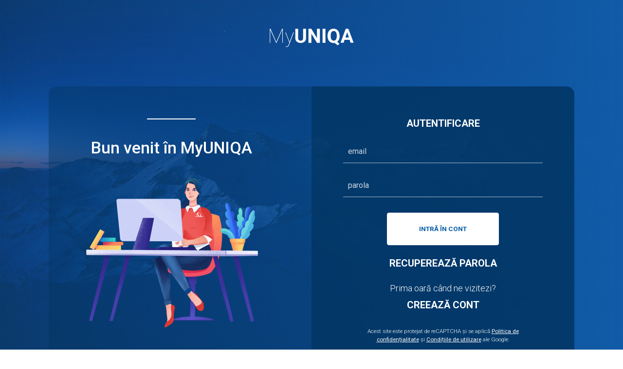

--- FILE ---
content_type: text/html; charset=utf-8
request_url: https://myuniqa.ro/
body_size: 2690
content:

<!DOCTYPE html>
<html lang="en">
<head>
	<meta charset="utf-8" />
	<meta name="viewport" content="width=device-width, initial-scale=1.0" />
	<title>MyUNIQA</title>
	<base href="/" />
	<link href="https://fonts.googleapis.com/css2?family=Roboto:ital,wght@0,300;0,400;0,500;0,700;1,400;1,500;1,700&display=swap" rel="stylesheet">
	<link rel="stylesheet" href="css/bootstrap/bootstrap.min.css" />
	<link href="/_content/Blazored.Modal/blazored-modal.css?v=639044332924862771" rel="stylesheet" />
	<link href="css/site.css?639044332924836007" rel="stylesheet" />
	<link href="_content/BlazorPro.Spinkit/spinkit.min.css" rel="stylesheet" />

	<script type="text/javascript" src="/scripts/functions.js?639044332924836007"></script>
</head>
<body>
    <app class="app">
        <!--Blazor:{"type":"server","key":{"locationHash":"316D8C54FCD8E79E2660B8AAC715B15F716F34AA3E4FCA5AFC189BF86C626E79:0","formattedComponentKey":""},"sequence":0,"descriptor":"CfDJ8NV0JLWsWI5DipenCnmKyR\u002BcA3aBkbcl0QnQ0mK0BJmvKuzCFrjsWrpBvQD1nX6icXmWJoypyCrcmlqSIhIhzgqOPvGMlfIpz/dxi9KuJajc2acfccksSao/kweIofFzdJHLIDxLRyOr79majc6XSzRehE7Uj7RIfZb2814KlqEXXyXaPjP0hLA3Ik8dhtdtQpR6oi1k0KUrsSz5TFPmxsY8IoHcwS\u002BBrjeHNbm4GSIFRKfvcD0w/kLD91Qnh6gPyZxHtWHs7GGsno1kB5yGwefNmdYo\u002BbK0TAFOzu8XLrA9I9IHX5B26GB3qVDPgR2hulmwArDzJdTXAUYvPXvWUDO62lRLg\u002ByQwPq9w5ESpkVJcPtIVFB3Gdc/t9n8xZzWkjTqDSPWs1IwX1Dv90\u002B1gn3wyGTfM1YznraVMPFDFt2kwmzhm8ftdiL/LIY3DNh2IurQJWnJ6CFpAX0p1QVQKKC2eLjIgZbAKGi/\u002BLcv07p/\u002B2kmrMDDPuD6FmWiftz\u002B2vNW//0M8FkV5uyrS\u002BG1/SU="}-->
    </app>

    <div id="blazor-error-ui">
        
            An error has occurred. This application may no longer respond until reloaded.
        
        
        <a href="" class="reload">Reload</a>
        <a class="dismiss">🗙</a>
    </div>

    <script src="_framework/blazor.server.js"></script>
    <script src="_content/Blazored.Modal/blazored.modal.js"></script>

        <script src="https://www.google.com/recaptcha/api.js?render=6Le1UM4aAAAAABgHazXRRd302oKfyyJJ5N04R4CT"></script>

</body>
</html>
<script>
    // Blazor.defaultReconnectionHandler._reconnectCallback = function (d) {
    //     document.location.reload();
    // }
    new MutationObserver((mutations, observer) => {
        if (document.querySelector('#components-reconnect-modal h5 a')) {
            // Now every 10 seconds, see if the server appears to be back, and if so, reload
            async function attemptReload() {
                await fetch(''); // Check the server really is back
                location.reload();
            }
            observer.disconnect();
            attemptReload();
            setInterval(attemptReload, 10000);
        }
    }).observe(document.body, { childList: true, subtree: true });
</script>

--- FILE ---
content_type: text/html; charset=utf-8
request_url: https://www.google.com/recaptcha/api2/anchor?ar=1&k=6Le1UM4aAAAAABgHazXRRd302oKfyyJJ5N04R4CT&co=aHR0cHM6Ly9teXVuaXFhLnJvOjQ0Mw..&hl=en&v=PoyoqOPhxBO7pBk68S4YbpHZ&size=invisible&anchor-ms=20000&execute-ms=30000&cb=mxnur89x6zxw
body_size: 48621
content:
<!DOCTYPE HTML><html dir="ltr" lang="en"><head><meta http-equiv="Content-Type" content="text/html; charset=UTF-8">
<meta http-equiv="X-UA-Compatible" content="IE=edge">
<title>reCAPTCHA</title>
<style type="text/css">
/* cyrillic-ext */
@font-face {
  font-family: 'Roboto';
  font-style: normal;
  font-weight: 400;
  font-stretch: 100%;
  src: url(//fonts.gstatic.com/s/roboto/v48/KFO7CnqEu92Fr1ME7kSn66aGLdTylUAMa3GUBHMdazTgWw.woff2) format('woff2');
  unicode-range: U+0460-052F, U+1C80-1C8A, U+20B4, U+2DE0-2DFF, U+A640-A69F, U+FE2E-FE2F;
}
/* cyrillic */
@font-face {
  font-family: 'Roboto';
  font-style: normal;
  font-weight: 400;
  font-stretch: 100%;
  src: url(//fonts.gstatic.com/s/roboto/v48/KFO7CnqEu92Fr1ME7kSn66aGLdTylUAMa3iUBHMdazTgWw.woff2) format('woff2');
  unicode-range: U+0301, U+0400-045F, U+0490-0491, U+04B0-04B1, U+2116;
}
/* greek-ext */
@font-face {
  font-family: 'Roboto';
  font-style: normal;
  font-weight: 400;
  font-stretch: 100%;
  src: url(//fonts.gstatic.com/s/roboto/v48/KFO7CnqEu92Fr1ME7kSn66aGLdTylUAMa3CUBHMdazTgWw.woff2) format('woff2');
  unicode-range: U+1F00-1FFF;
}
/* greek */
@font-face {
  font-family: 'Roboto';
  font-style: normal;
  font-weight: 400;
  font-stretch: 100%;
  src: url(//fonts.gstatic.com/s/roboto/v48/KFO7CnqEu92Fr1ME7kSn66aGLdTylUAMa3-UBHMdazTgWw.woff2) format('woff2');
  unicode-range: U+0370-0377, U+037A-037F, U+0384-038A, U+038C, U+038E-03A1, U+03A3-03FF;
}
/* math */
@font-face {
  font-family: 'Roboto';
  font-style: normal;
  font-weight: 400;
  font-stretch: 100%;
  src: url(//fonts.gstatic.com/s/roboto/v48/KFO7CnqEu92Fr1ME7kSn66aGLdTylUAMawCUBHMdazTgWw.woff2) format('woff2');
  unicode-range: U+0302-0303, U+0305, U+0307-0308, U+0310, U+0312, U+0315, U+031A, U+0326-0327, U+032C, U+032F-0330, U+0332-0333, U+0338, U+033A, U+0346, U+034D, U+0391-03A1, U+03A3-03A9, U+03B1-03C9, U+03D1, U+03D5-03D6, U+03F0-03F1, U+03F4-03F5, U+2016-2017, U+2034-2038, U+203C, U+2040, U+2043, U+2047, U+2050, U+2057, U+205F, U+2070-2071, U+2074-208E, U+2090-209C, U+20D0-20DC, U+20E1, U+20E5-20EF, U+2100-2112, U+2114-2115, U+2117-2121, U+2123-214F, U+2190, U+2192, U+2194-21AE, U+21B0-21E5, U+21F1-21F2, U+21F4-2211, U+2213-2214, U+2216-22FF, U+2308-230B, U+2310, U+2319, U+231C-2321, U+2336-237A, U+237C, U+2395, U+239B-23B7, U+23D0, U+23DC-23E1, U+2474-2475, U+25AF, U+25B3, U+25B7, U+25BD, U+25C1, U+25CA, U+25CC, U+25FB, U+266D-266F, U+27C0-27FF, U+2900-2AFF, U+2B0E-2B11, U+2B30-2B4C, U+2BFE, U+3030, U+FF5B, U+FF5D, U+1D400-1D7FF, U+1EE00-1EEFF;
}
/* symbols */
@font-face {
  font-family: 'Roboto';
  font-style: normal;
  font-weight: 400;
  font-stretch: 100%;
  src: url(//fonts.gstatic.com/s/roboto/v48/KFO7CnqEu92Fr1ME7kSn66aGLdTylUAMaxKUBHMdazTgWw.woff2) format('woff2');
  unicode-range: U+0001-000C, U+000E-001F, U+007F-009F, U+20DD-20E0, U+20E2-20E4, U+2150-218F, U+2190, U+2192, U+2194-2199, U+21AF, U+21E6-21F0, U+21F3, U+2218-2219, U+2299, U+22C4-22C6, U+2300-243F, U+2440-244A, U+2460-24FF, U+25A0-27BF, U+2800-28FF, U+2921-2922, U+2981, U+29BF, U+29EB, U+2B00-2BFF, U+4DC0-4DFF, U+FFF9-FFFB, U+10140-1018E, U+10190-1019C, U+101A0, U+101D0-101FD, U+102E0-102FB, U+10E60-10E7E, U+1D2C0-1D2D3, U+1D2E0-1D37F, U+1F000-1F0FF, U+1F100-1F1AD, U+1F1E6-1F1FF, U+1F30D-1F30F, U+1F315, U+1F31C, U+1F31E, U+1F320-1F32C, U+1F336, U+1F378, U+1F37D, U+1F382, U+1F393-1F39F, U+1F3A7-1F3A8, U+1F3AC-1F3AF, U+1F3C2, U+1F3C4-1F3C6, U+1F3CA-1F3CE, U+1F3D4-1F3E0, U+1F3ED, U+1F3F1-1F3F3, U+1F3F5-1F3F7, U+1F408, U+1F415, U+1F41F, U+1F426, U+1F43F, U+1F441-1F442, U+1F444, U+1F446-1F449, U+1F44C-1F44E, U+1F453, U+1F46A, U+1F47D, U+1F4A3, U+1F4B0, U+1F4B3, U+1F4B9, U+1F4BB, U+1F4BF, U+1F4C8-1F4CB, U+1F4D6, U+1F4DA, U+1F4DF, U+1F4E3-1F4E6, U+1F4EA-1F4ED, U+1F4F7, U+1F4F9-1F4FB, U+1F4FD-1F4FE, U+1F503, U+1F507-1F50B, U+1F50D, U+1F512-1F513, U+1F53E-1F54A, U+1F54F-1F5FA, U+1F610, U+1F650-1F67F, U+1F687, U+1F68D, U+1F691, U+1F694, U+1F698, U+1F6AD, U+1F6B2, U+1F6B9-1F6BA, U+1F6BC, U+1F6C6-1F6CF, U+1F6D3-1F6D7, U+1F6E0-1F6EA, U+1F6F0-1F6F3, U+1F6F7-1F6FC, U+1F700-1F7FF, U+1F800-1F80B, U+1F810-1F847, U+1F850-1F859, U+1F860-1F887, U+1F890-1F8AD, U+1F8B0-1F8BB, U+1F8C0-1F8C1, U+1F900-1F90B, U+1F93B, U+1F946, U+1F984, U+1F996, U+1F9E9, U+1FA00-1FA6F, U+1FA70-1FA7C, U+1FA80-1FA89, U+1FA8F-1FAC6, U+1FACE-1FADC, U+1FADF-1FAE9, U+1FAF0-1FAF8, U+1FB00-1FBFF;
}
/* vietnamese */
@font-face {
  font-family: 'Roboto';
  font-style: normal;
  font-weight: 400;
  font-stretch: 100%;
  src: url(//fonts.gstatic.com/s/roboto/v48/KFO7CnqEu92Fr1ME7kSn66aGLdTylUAMa3OUBHMdazTgWw.woff2) format('woff2');
  unicode-range: U+0102-0103, U+0110-0111, U+0128-0129, U+0168-0169, U+01A0-01A1, U+01AF-01B0, U+0300-0301, U+0303-0304, U+0308-0309, U+0323, U+0329, U+1EA0-1EF9, U+20AB;
}
/* latin-ext */
@font-face {
  font-family: 'Roboto';
  font-style: normal;
  font-weight: 400;
  font-stretch: 100%;
  src: url(//fonts.gstatic.com/s/roboto/v48/KFO7CnqEu92Fr1ME7kSn66aGLdTylUAMa3KUBHMdazTgWw.woff2) format('woff2');
  unicode-range: U+0100-02BA, U+02BD-02C5, U+02C7-02CC, U+02CE-02D7, U+02DD-02FF, U+0304, U+0308, U+0329, U+1D00-1DBF, U+1E00-1E9F, U+1EF2-1EFF, U+2020, U+20A0-20AB, U+20AD-20C0, U+2113, U+2C60-2C7F, U+A720-A7FF;
}
/* latin */
@font-face {
  font-family: 'Roboto';
  font-style: normal;
  font-weight: 400;
  font-stretch: 100%;
  src: url(//fonts.gstatic.com/s/roboto/v48/KFO7CnqEu92Fr1ME7kSn66aGLdTylUAMa3yUBHMdazQ.woff2) format('woff2');
  unicode-range: U+0000-00FF, U+0131, U+0152-0153, U+02BB-02BC, U+02C6, U+02DA, U+02DC, U+0304, U+0308, U+0329, U+2000-206F, U+20AC, U+2122, U+2191, U+2193, U+2212, U+2215, U+FEFF, U+FFFD;
}
/* cyrillic-ext */
@font-face {
  font-family: 'Roboto';
  font-style: normal;
  font-weight: 500;
  font-stretch: 100%;
  src: url(//fonts.gstatic.com/s/roboto/v48/KFO7CnqEu92Fr1ME7kSn66aGLdTylUAMa3GUBHMdazTgWw.woff2) format('woff2');
  unicode-range: U+0460-052F, U+1C80-1C8A, U+20B4, U+2DE0-2DFF, U+A640-A69F, U+FE2E-FE2F;
}
/* cyrillic */
@font-face {
  font-family: 'Roboto';
  font-style: normal;
  font-weight: 500;
  font-stretch: 100%;
  src: url(//fonts.gstatic.com/s/roboto/v48/KFO7CnqEu92Fr1ME7kSn66aGLdTylUAMa3iUBHMdazTgWw.woff2) format('woff2');
  unicode-range: U+0301, U+0400-045F, U+0490-0491, U+04B0-04B1, U+2116;
}
/* greek-ext */
@font-face {
  font-family: 'Roboto';
  font-style: normal;
  font-weight: 500;
  font-stretch: 100%;
  src: url(//fonts.gstatic.com/s/roboto/v48/KFO7CnqEu92Fr1ME7kSn66aGLdTylUAMa3CUBHMdazTgWw.woff2) format('woff2');
  unicode-range: U+1F00-1FFF;
}
/* greek */
@font-face {
  font-family: 'Roboto';
  font-style: normal;
  font-weight: 500;
  font-stretch: 100%;
  src: url(//fonts.gstatic.com/s/roboto/v48/KFO7CnqEu92Fr1ME7kSn66aGLdTylUAMa3-UBHMdazTgWw.woff2) format('woff2');
  unicode-range: U+0370-0377, U+037A-037F, U+0384-038A, U+038C, U+038E-03A1, U+03A3-03FF;
}
/* math */
@font-face {
  font-family: 'Roboto';
  font-style: normal;
  font-weight: 500;
  font-stretch: 100%;
  src: url(//fonts.gstatic.com/s/roboto/v48/KFO7CnqEu92Fr1ME7kSn66aGLdTylUAMawCUBHMdazTgWw.woff2) format('woff2');
  unicode-range: U+0302-0303, U+0305, U+0307-0308, U+0310, U+0312, U+0315, U+031A, U+0326-0327, U+032C, U+032F-0330, U+0332-0333, U+0338, U+033A, U+0346, U+034D, U+0391-03A1, U+03A3-03A9, U+03B1-03C9, U+03D1, U+03D5-03D6, U+03F0-03F1, U+03F4-03F5, U+2016-2017, U+2034-2038, U+203C, U+2040, U+2043, U+2047, U+2050, U+2057, U+205F, U+2070-2071, U+2074-208E, U+2090-209C, U+20D0-20DC, U+20E1, U+20E5-20EF, U+2100-2112, U+2114-2115, U+2117-2121, U+2123-214F, U+2190, U+2192, U+2194-21AE, U+21B0-21E5, U+21F1-21F2, U+21F4-2211, U+2213-2214, U+2216-22FF, U+2308-230B, U+2310, U+2319, U+231C-2321, U+2336-237A, U+237C, U+2395, U+239B-23B7, U+23D0, U+23DC-23E1, U+2474-2475, U+25AF, U+25B3, U+25B7, U+25BD, U+25C1, U+25CA, U+25CC, U+25FB, U+266D-266F, U+27C0-27FF, U+2900-2AFF, U+2B0E-2B11, U+2B30-2B4C, U+2BFE, U+3030, U+FF5B, U+FF5D, U+1D400-1D7FF, U+1EE00-1EEFF;
}
/* symbols */
@font-face {
  font-family: 'Roboto';
  font-style: normal;
  font-weight: 500;
  font-stretch: 100%;
  src: url(//fonts.gstatic.com/s/roboto/v48/KFO7CnqEu92Fr1ME7kSn66aGLdTylUAMaxKUBHMdazTgWw.woff2) format('woff2');
  unicode-range: U+0001-000C, U+000E-001F, U+007F-009F, U+20DD-20E0, U+20E2-20E4, U+2150-218F, U+2190, U+2192, U+2194-2199, U+21AF, U+21E6-21F0, U+21F3, U+2218-2219, U+2299, U+22C4-22C6, U+2300-243F, U+2440-244A, U+2460-24FF, U+25A0-27BF, U+2800-28FF, U+2921-2922, U+2981, U+29BF, U+29EB, U+2B00-2BFF, U+4DC0-4DFF, U+FFF9-FFFB, U+10140-1018E, U+10190-1019C, U+101A0, U+101D0-101FD, U+102E0-102FB, U+10E60-10E7E, U+1D2C0-1D2D3, U+1D2E0-1D37F, U+1F000-1F0FF, U+1F100-1F1AD, U+1F1E6-1F1FF, U+1F30D-1F30F, U+1F315, U+1F31C, U+1F31E, U+1F320-1F32C, U+1F336, U+1F378, U+1F37D, U+1F382, U+1F393-1F39F, U+1F3A7-1F3A8, U+1F3AC-1F3AF, U+1F3C2, U+1F3C4-1F3C6, U+1F3CA-1F3CE, U+1F3D4-1F3E0, U+1F3ED, U+1F3F1-1F3F3, U+1F3F5-1F3F7, U+1F408, U+1F415, U+1F41F, U+1F426, U+1F43F, U+1F441-1F442, U+1F444, U+1F446-1F449, U+1F44C-1F44E, U+1F453, U+1F46A, U+1F47D, U+1F4A3, U+1F4B0, U+1F4B3, U+1F4B9, U+1F4BB, U+1F4BF, U+1F4C8-1F4CB, U+1F4D6, U+1F4DA, U+1F4DF, U+1F4E3-1F4E6, U+1F4EA-1F4ED, U+1F4F7, U+1F4F9-1F4FB, U+1F4FD-1F4FE, U+1F503, U+1F507-1F50B, U+1F50D, U+1F512-1F513, U+1F53E-1F54A, U+1F54F-1F5FA, U+1F610, U+1F650-1F67F, U+1F687, U+1F68D, U+1F691, U+1F694, U+1F698, U+1F6AD, U+1F6B2, U+1F6B9-1F6BA, U+1F6BC, U+1F6C6-1F6CF, U+1F6D3-1F6D7, U+1F6E0-1F6EA, U+1F6F0-1F6F3, U+1F6F7-1F6FC, U+1F700-1F7FF, U+1F800-1F80B, U+1F810-1F847, U+1F850-1F859, U+1F860-1F887, U+1F890-1F8AD, U+1F8B0-1F8BB, U+1F8C0-1F8C1, U+1F900-1F90B, U+1F93B, U+1F946, U+1F984, U+1F996, U+1F9E9, U+1FA00-1FA6F, U+1FA70-1FA7C, U+1FA80-1FA89, U+1FA8F-1FAC6, U+1FACE-1FADC, U+1FADF-1FAE9, U+1FAF0-1FAF8, U+1FB00-1FBFF;
}
/* vietnamese */
@font-face {
  font-family: 'Roboto';
  font-style: normal;
  font-weight: 500;
  font-stretch: 100%;
  src: url(//fonts.gstatic.com/s/roboto/v48/KFO7CnqEu92Fr1ME7kSn66aGLdTylUAMa3OUBHMdazTgWw.woff2) format('woff2');
  unicode-range: U+0102-0103, U+0110-0111, U+0128-0129, U+0168-0169, U+01A0-01A1, U+01AF-01B0, U+0300-0301, U+0303-0304, U+0308-0309, U+0323, U+0329, U+1EA0-1EF9, U+20AB;
}
/* latin-ext */
@font-face {
  font-family: 'Roboto';
  font-style: normal;
  font-weight: 500;
  font-stretch: 100%;
  src: url(//fonts.gstatic.com/s/roboto/v48/KFO7CnqEu92Fr1ME7kSn66aGLdTylUAMa3KUBHMdazTgWw.woff2) format('woff2');
  unicode-range: U+0100-02BA, U+02BD-02C5, U+02C7-02CC, U+02CE-02D7, U+02DD-02FF, U+0304, U+0308, U+0329, U+1D00-1DBF, U+1E00-1E9F, U+1EF2-1EFF, U+2020, U+20A0-20AB, U+20AD-20C0, U+2113, U+2C60-2C7F, U+A720-A7FF;
}
/* latin */
@font-face {
  font-family: 'Roboto';
  font-style: normal;
  font-weight: 500;
  font-stretch: 100%;
  src: url(//fonts.gstatic.com/s/roboto/v48/KFO7CnqEu92Fr1ME7kSn66aGLdTylUAMa3yUBHMdazQ.woff2) format('woff2');
  unicode-range: U+0000-00FF, U+0131, U+0152-0153, U+02BB-02BC, U+02C6, U+02DA, U+02DC, U+0304, U+0308, U+0329, U+2000-206F, U+20AC, U+2122, U+2191, U+2193, U+2212, U+2215, U+FEFF, U+FFFD;
}
/* cyrillic-ext */
@font-face {
  font-family: 'Roboto';
  font-style: normal;
  font-weight: 900;
  font-stretch: 100%;
  src: url(//fonts.gstatic.com/s/roboto/v48/KFO7CnqEu92Fr1ME7kSn66aGLdTylUAMa3GUBHMdazTgWw.woff2) format('woff2');
  unicode-range: U+0460-052F, U+1C80-1C8A, U+20B4, U+2DE0-2DFF, U+A640-A69F, U+FE2E-FE2F;
}
/* cyrillic */
@font-face {
  font-family: 'Roboto';
  font-style: normal;
  font-weight: 900;
  font-stretch: 100%;
  src: url(//fonts.gstatic.com/s/roboto/v48/KFO7CnqEu92Fr1ME7kSn66aGLdTylUAMa3iUBHMdazTgWw.woff2) format('woff2');
  unicode-range: U+0301, U+0400-045F, U+0490-0491, U+04B0-04B1, U+2116;
}
/* greek-ext */
@font-face {
  font-family: 'Roboto';
  font-style: normal;
  font-weight: 900;
  font-stretch: 100%;
  src: url(//fonts.gstatic.com/s/roboto/v48/KFO7CnqEu92Fr1ME7kSn66aGLdTylUAMa3CUBHMdazTgWw.woff2) format('woff2');
  unicode-range: U+1F00-1FFF;
}
/* greek */
@font-face {
  font-family: 'Roboto';
  font-style: normal;
  font-weight: 900;
  font-stretch: 100%;
  src: url(//fonts.gstatic.com/s/roboto/v48/KFO7CnqEu92Fr1ME7kSn66aGLdTylUAMa3-UBHMdazTgWw.woff2) format('woff2');
  unicode-range: U+0370-0377, U+037A-037F, U+0384-038A, U+038C, U+038E-03A1, U+03A3-03FF;
}
/* math */
@font-face {
  font-family: 'Roboto';
  font-style: normal;
  font-weight: 900;
  font-stretch: 100%;
  src: url(//fonts.gstatic.com/s/roboto/v48/KFO7CnqEu92Fr1ME7kSn66aGLdTylUAMawCUBHMdazTgWw.woff2) format('woff2');
  unicode-range: U+0302-0303, U+0305, U+0307-0308, U+0310, U+0312, U+0315, U+031A, U+0326-0327, U+032C, U+032F-0330, U+0332-0333, U+0338, U+033A, U+0346, U+034D, U+0391-03A1, U+03A3-03A9, U+03B1-03C9, U+03D1, U+03D5-03D6, U+03F0-03F1, U+03F4-03F5, U+2016-2017, U+2034-2038, U+203C, U+2040, U+2043, U+2047, U+2050, U+2057, U+205F, U+2070-2071, U+2074-208E, U+2090-209C, U+20D0-20DC, U+20E1, U+20E5-20EF, U+2100-2112, U+2114-2115, U+2117-2121, U+2123-214F, U+2190, U+2192, U+2194-21AE, U+21B0-21E5, U+21F1-21F2, U+21F4-2211, U+2213-2214, U+2216-22FF, U+2308-230B, U+2310, U+2319, U+231C-2321, U+2336-237A, U+237C, U+2395, U+239B-23B7, U+23D0, U+23DC-23E1, U+2474-2475, U+25AF, U+25B3, U+25B7, U+25BD, U+25C1, U+25CA, U+25CC, U+25FB, U+266D-266F, U+27C0-27FF, U+2900-2AFF, U+2B0E-2B11, U+2B30-2B4C, U+2BFE, U+3030, U+FF5B, U+FF5D, U+1D400-1D7FF, U+1EE00-1EEFF;
}
/* symbols */
@font-face {
  font-family: 'Roboto';
  font-style: normal;
  font-weight: 900;
  font-stretch: 100%;
  src: url(//fonts.gstatic.com/s/roboto/v48/KFO7CnqEu92Fr1ME7kSn66aGLdTylUAMaxKUBHMdazTgWw.woff2) format('woff2');
  unicode-range: U+0001-000C, U+000E-001F, U+007F-009F, U+20DD-20E0, U+20E2-20E4, U+2150-218F, U+2190, U+2192, U+2194-2199, U+21AF, U+21E6-21F0, U+21F3, U+2218-2219, U+2299, U+22C4-22C6, U+2300-243F, U+2440-244A, U+2460-24FF, U+25A0-27BF, U+2800-28FF, U+2921-2922, U+2981, U+29BF, U+29EB, U+2B00-2BFF, U+4DC0-4DFF, U+FFF9-FFFB, U+10140-1018E, U+10190-1019C, U+101A0, U+101D0-101FD, U+102E0-102FB, U+10E60-10E7E, U+1D2C0-1D2D3, U+1D2E0-1D37F, U+1F000-1F0FF, U+1F100-1F1AD, U+1F1E6-1F1FF, U+1F30D-1F30F, U+1F315, U+1F31C, U+1F31E, U+1F320-1F32C, U+1F336, U+1F378, U+1F37D, U+1F382, U+1F393-1F39F, U+1F3A7-1F3A8, U+1F3AC-1F3AF, U+1F3C2, U+1F3C4-1F3C6, U+1F3CA-1F3CE, U+1F3D4-1F3E0, U+1F3ED, U+1F3F1-1F3F3, U+1F3F5-1F3F7, U+1F408, U+1F415, U+1F41F, U+1F426, U+1F43F, U+1F441-1F442, U+1F444, U+1F446-1F449, U+1F44C-1F44E, U+1F453, U+1F46A, U+1F47D, U+1F4A3, U+1F4B0, U+1F4B3, U+1F4B9, U+1F4BB, U+1F4BF, U+1F4C8-1F4CB, U+1F4D6, U+1F4DA, U+1F4DF, U+1F4E3-1F4E6, U+1F4EA-1F4ED, U+1F4F7, U+1F4F9-1F4FB, U+1F4FD-1F4FE, U+1F503, U+1F507-1F50B, U+1F50D, U+1F512-1F513, U+1F53E-1F54A, U+1F54F-1F5FA, U+1F610, U+1F650-1F67F, U+1F687, U+1F68D, U+1F691, U+1F694, U+1F698, U+1F6AD, U+1F6B2, U+1F6B9-1F6BA, U+1F6BC, U+1F6C6-1F6CF, U+1F6D3-1F6D7, U+1F6E0-1F6EA, U+1F6F0-1F6F3, U+1F6F7-1F6FC, U+1F700-1F7FF, U+1F800-1F80B, U+1F810-1F847, U+1F850-1F859, U+1F860-1F887, U+1F890-1F8AD, U+1F8B0-1F8BB, U+1F8C0-1F8C1, U+1F900-1F90B, U+1F93B, U+1F946, U+1F984, U+1F996, U+1F9E9, U+1FA00-1FA6F, U+1FA70-1FA7C, U+1FA80-1FA89, U+1FA8F-1FAC6, U+1FACE-1FADC, U+1FADF-1FAE9, U+1FAF0-1FAF8, U+1FB00-1FBFF;
}
/* vietnamese */
@font-face {
  font-family: 'Roboto';
  font-style: normal;
  font-weight: 900;
  font-stretch: 100%;
  src: url(//fonts.gstatic.com/s/roboto/v48/KFO7CnqEu92Fr1ME7kSn66aGLdTylUAMa3OUBHMdazTgWw.woff2) format('woff2');
  unicode-range: U+0102-0103, U+0110-0111, U+0128-0129, U+0168-0169, U+01A0-01A1, U+01AF-01B0, U+0300-0301, U+0303-0304, U+0308-0309, U+0323, U+0329, U+1EA0-1EF9, U+20AB;
}
/* latin-ext */
@font-face {
  font-family: 'Roboto';
  font-style: normal;
  font-weight: 900;
  font-stretch: 100%;
  src: url(//fonts.gstatic.com/s/roboto/v48/KFO7CnqEu92Fr1ME7kSn66aGLdTylUAMa3KUBHMdazTgWw.woff2) format('woff2');
  unicode-range: U+0100-02BA, U+02BD-02C5, U+02C7-02CC, U+02CE-02D7, U+02DD-02FF, U+0304, U+0308, U+0329, U+1D00-1DBF, U+1E00-1E9F, U+1EF2-1EFF, U+2020, U+20A0-20AB, U+20AD-20C0, U+2113, U+2C60-2C7F, U+A720-A7FF;
}
/* latin */
@font-face {
  font-family: 'Roboto';
  font-style: normal;
  font-weight: 900;
  font-stretch: 100%;
  src: url(//fonts.gstatic.com/s/roboto/v48/KFO7CnqEu92Fr1ME7kSn66aGLdTylUAMa3yUBHMdazQ.woff2) format('woff2');
  unicode-range: U+0000-00FF, U+0131, U+0152-0153, U+02BB-02BC, U+02C6, U+02DA, U+02DC, U+0304, U+0308, U+0329, U+2000-206F, U+20AC, U+2122, U+2191, U+2193, U+2212, U+2215, U+FEFF, U+FFFD;
}

</style>
<link rel="stylesheet" type="text/css" href="https://www.gstatic.com/recaptcha/releases/PoyoqOPhxBO7pBk68S4YbpHZ/styles__ltr.css">
<script nonce="8v30ATqMaA9rsYCywKZK5w" type="text/javascript">window['__recaptcha_api'] = 'https://www.google.com/recaptcha/api2/';</script>
<script type="text/javascript" src="https://www.gstatic.com/recaptcha/releases/PoyoqOPhxBO7pBk68S4YbpHZ/recaptcha__en.js" nonce="8v30ATqMaA9rsYCywKZK5w">
      
    </script></head>
<body><div id="rc-anchor-alert" class="rc-anchor-alert"></div>
<input type="hidden" id="recaptcha-token" value="[base64]">
<script type="text/javascript" nonce="8v30ATqMaA9rsYCywKZK5w">
      recaptcha.anchor.Main.init("[\x22ainput\x22,[\x22bgdata\x22,\x22\x22,\[base64]/[base64]/UltIKytdPWE6KGE8MjA0OD9SW0grK109YT4+NnwxOTI6KChhJjY0NTEyKT09NTUyOTYmJnErMTxoLmxlbmd0aCYmKGguY2hhckNvZGVBdChxKzEpJjY0NTEyKT09NTYzMjA/[base64]/MjU1OlI/[base64]/[base64]/[base64]/[base64]/[base64]/[base64]/[base64]/[base64]/[base64]/[base64]\x22,\[base64]\\u003d\x22,\[base64]/Cr8OZwq3Dsj8PI8Ozw69Db003wqjCg8KKwrfDisOjw6zClcOxw7nDgcKFXk9/wqnCmQlRPAXDrsOeHsOtw5LDrcOiw6t2w6DCvMK8wrXCgcKNDmvCqTd/w5rCuWbConnDosOsw7EvW8KRWsK4OkjClDQrw5HCm8ORwoRjw6vDrsKAwoDDvkMQNcOAwoHChcKow51HW8O4U07CmMO+IxvDlcKWf8KHWUdwa0dAw540SXpUa8OZfsK/w4jCrsKVw5YsT8KLQcKZEyJfFsKcw4zDuVPDq0HCvnvClGpgJ8KKZsOew7xZw40pwotrICnCvMKaaQfDiMKAasKuw6Rfw7htCsKOw4HCvsOawozDigHDscKcw5LCscKKcn/[base64]/ezoZw6HDunR6OWkxcsK2w5BeQDYGIsKRdybDg8KlKVXCs8KLIcOBOFDDusK2w6V2EcKJw7Rmwo7DlGxpw4TCqWbDhnnCjcKYw5fCtCh4BMO4w6oUeyDCicKuB1c7w5MeP8OrUTNRdsOkwo1jYMK3w4/Do3vCscKuwo0qw712LsOew5AsSGMmUyFlw5QycBnDjHAgw4bDoMKHW2IxYsK/[base64]/DiT0IQsOLwoLCp8OLw7XDkMOPwrJZw7/Dt8KawqpXw5/DpcOlwqvCgMOsHAUhw67Ck8OXw7PDqxoMNFpmw7rDuMOUJ2/[base64]/DjcK+w6pyGGglworCug7DkcOJAGApw6ducMKZw7M2woBvw6jDj07DkhJfw5s7wokqw7XDhcOEwoXCksKbw6YJNsKXwqrCvRvDm8KLfU3CoVTCm8OyBybCucKjY1/CoMOQwpcQBiMJwqfCsm43S8O2WcOawqXCiTzCkcOnYMOswozDvjh5GCzCoAXDu8KgwqRcwqXCqcK7wpfDmQHDtcKMw7LCthIEwoPCtCfDnMKhOyUrASDDtcOaUDfDkMKmwp0Ww6XCu2gow7hew47CnCvCvMOQw5/[base64]/DiUxNw7bChsKtIsKzwoPCtcKPwoIjMMOtJcKiwoVkw4sJRDERbi/ClMOYw53DtS/Cn0TDnW7DqEAJcnxHSy/CvcKBa2obw4fCi8KOwoNRE8OCwr1RZQrCrGs9w7/CpsOjw4bDlEkxaznCnlNQwpM1GcOpwrPCrQfDvMO8w64bwro8w71Lw7QCwpPDnsO4w6bDscOgE8O9w6sUw7rDpX1EYcKgBsKHw6LCt8K7w4PDvMOWO8K/w43DvAtMw61Jwq1/QBDDi2TDkjhIWDNVw4xPPsKjFsKJw7ZQKcORMMONOwcdw6jCqcKCw5nDklbDqRHDiVVpw65XwrpGwqHCjTJ9wp3CmxprCcKAw6BTwrvCscKlw64ZwqACesKAcETDuG5/e8KmMCI6wq7CisONQ8KPFVIvw5tYR8OWDMK6w6prwqTCqcOCYxofw6dmwpbCowzCgcO9d8OkRyLDrcOmwo99w6UYw6TDq2TDhG9Fw5gcCBbDkDdQIsOtwpzDhH4iw53CkcKMQGMgw4HCoMOjwoHDlMOsUFh4wpcWwprCgW0kQj/DgwbCtsOgw7LCrxRzBMKfCsOcw5jCkHPCvEbDusKfJFEtw4tOLWjDrcOBXMOPw4vDjXXDpcKEw7QvHFc/w4PDnsOzwo1hwobDpH3CnXTDvAcVw4DDl8Ksw6nDj8K0w7DCrwgmw49qO8KDEGHDoh3DoBBYwptxOms8CcKzwpVrNlQcPWHCrwfCisK5N8KAX03CrDsDw6hHw6rDgVBNw51MVhnCnsK7w7N4w6DChMOjREFZwq7DlcKCwrRwGMO+w5Jwwo/DvsOYwogAwodxw4zChMO5Sy3DtDHCtsOmb2dRw4FIMErCqMK1McKUw4J7w5Rmw4DDkcKTw40UwqnCvcKcwrPCjlZwbAXCmcK0wrLDqk9Tw4d2wrfCtWB6wrfCpmTDj8KRw5VVw5nDmsOvwpEMU8KAI8Khwo3CosKRwq1wWVQxw4pUw4/CtzjClhwsXxImH17CkcOQecKVwqRxD8OuScK4bzwOWcOdMj0rwo9sw4c8SMK5WcOYwoXCoXHCrQ9ZAsK4wqLDlAQjecKnP8OTdWQawqvDm8OVSR/DgcKbw6gUTjfDicKYwqpUF8KAdQnDjXwvwpFUwr/DiMOBUcOTwo7Cu8OhwpHCj2puw6LCu8KaPG/Dj8Otw4lcKMOAJTUdf8KweMO8wp/Ds0R/ZcOAKsOSwp7CqQvDmMKPT8OvGl7CncK4JsOGw649d3sBQcOCZMKEw7jDocOwwqtpTcKDT8Oow55Mw67DicKUJGbDrD1lwqpJWC93w7jDp33CisOxQgFYwo8YSU7Du8Kuw7/DmcOTwpHDhMKowq7Ds3JNwq/CjGzCnsKvwocFHCrDn8OfwpbCosKmwr4YwobDqhB0T2fDhyXCt1EkTlPDoiIiwqDCpBdUR8OmA092eMKYwqXDm8OBw7PDoEY/[base64]/CicKVOQNeA39uDsKzw4wAJibCg3J/[base64]/CpsKRL1BQw6DDmMKZFHgwf8K/JsOKbyXCv3UOwqnDj8OBwrsPIATDpsK8JsOKO1bCkT3DvsKOYwxOExvDrcKGwol3wpoQEsOQTMOAwp/CtMOOTH1UwqBTesOjFMKXw4zDu1NKMsOuwp9LPFskVcO8wp3Dn1PCkcKVw6vDjMKwwqzDvsKKM8OGZT84UXPDnMKdw5kwNcO/w4rCil7Cl8Odw4PCjcKPw6LDlsK6w6rCq8KGwq48w5NLwpfCmcKbdVDDr8KAbx5yw4oGLxM/w5fCkFrCtFrDqcO9wpQ1XF7DrCpOw7rDr1rDqsKgNMKYJ8K3JBvCrcK6QFLCnVEuQcKSUsO/[base64]/DpwvDtW/[base64]/In/DpgrDmDjDrlMhwpLDkcKyHsO6wojCg8OMwrrCq8KOw5/DmMK6w5zCqcKbFG9UbGVzwqPCiTlrcMKbOcOgNsOBw4URwr/[base64]/wpYvwqA6byE6BEA/wrUWw6UDw583cxPDrcK5bMK2w44Mw5bCkcKjw5vDqWRowp3DnsKOKsKvw5LCuMKPUyjCsFbDlcO9wozDjsKxPsO3FwbDqMKGwpjDkl/CucKqNkrCncOLc0Mbw6gzw6zCll/[base64]/ChMKTOMOiGMKbw5zDsxPChyYfb0Iyw7rDoMOVUSDDl8KjImrCrsKkUS3ChRTDg1vDqBvCsMKOw4Qjw6jCsWp9Vk/Di8OEcMKPwptAMG/CgcK/CBsdwoYuI2BHMUdoworCp8KmwqsgwrXDgMKZQsOcJMKlOw7Ci8K/O8OFQ8Onw4hbSyTCq8OWO8OXJsOrwp1OKy57wr/Dq1sDF8OQw7/[base64]/XcKpQhdcwoZoLyTDs8KjHm5tw7jCo8KHVsKsOQjDqSrDvg4VUcO1bMO3F8K9AsOzVMKSOcKyw53DkU7DoA/[base64]/Ckl/Dv08Hwp5XG14resKfwo/DrlfDlhAJw6HDrmXDmcOva8K1woZbwqfDrcK7wpoSwozClMKRw454w7JowoTDuMKPw5nCkRrDtA/CmMKjYmfCicKTIMOGwpfCkG7Dh8K9w4pxUcKsw6wZF8OkSMKkwpBJLsKxw7fDm8OccRrCkHPDk3YxwocOcBFOAxjCs1/Cs8O0IwtXw4s0wrVYw6zDr8O+w69ZH8Odw5UqwrEJwq7DohfCoX7Dr8Kww4HDrAzCmcOYwoHDuA/Dh8OUFMKgOSvDhgfDi1nCt8OVIlcYwqXCs8O8wrVxeDRowrXDmUHCgcKZdTLCl8Oiw47CncOHwr7CiMKaw6gmwovDsx7CuBrCo1zDqsKQHTzDt8KIGsOeT8OgFXl3w7LCg0PDkisnw4LCgMOWwpZVP8KMEC9tJMKWw4IUwpvCnMKKL8ONf0knwo/[base64]/Ct8KLdnLCviAzw7LCpsKFwprCj8KUwrcmw5txAGwnEcOUw43DqBXCl15uXCLDp8OkXsObwrDDlsKMw6XCisKaw67CuSVDwoxQD8OqTMOKw5bDm3k5wp97b8KcDsOfw4/DqsO/wq9kaMKlwqEQesKgTll0w7TDsMOQwp/DnlMiFmo3aMKOw5jCuwtEw5JCSsO7wqRrccK8w7fDpH51wocHwqcnwo4mworCqUDCiMKYHwXCox3DlMOcGGTCpcKwZ0LDvsOsfnAXw5HCtmPDsMOQS8KsXhLCu8KswrvDsMKZwqLDi1scLF1fQsKOSFZZwphafMOGwpViKHh9w7jCpgA8KDBxwqzDm8O/AcOMw7RJw4JWw74+wqTDvH9mJiwLJDQqCkLCj8OWbwYkGFTDhU7DmATDjsOJYkJGNFIPWMKXwp3DqAFRJjIZw6DCnsOAF8OZw74AbMOGMXIKNxXCiMK9CirCqQRnVcKIw5PCk8OoMsKbGMOAcC7CscOTwrPDoi/[base64]/[base64]/Dg8OHD8K2w7YHwrHDgUrCizfDpV5aw50+w7vCiMOpwpEWHS3DlcOAw5bDjhxuw6zDlMKQDcObw5vDqgvDisK8wpHCssKZwpPDjMOaw6vDpG3DjcOXw4NUYyBtwrLCoMKOw4LDrQ80FQvCpFBuaMKTDcOiw73DuMKjw7BVwohqI8O/bCHCviPDtxrCq8KmIMOkw5EwKMOfbsOLwpLCksO+M8OiRMKqw7bCjgAQKMKzKRzCj0XCoCHDpR8iw48SXgnDncOaw5PDqMOoE8ORJMKEOMOWZsKZJ1dhw6Q7XnQLworCisOlDRXCsMKBKsOkw5QjwqsWc8OvwprDmsK/HcOlEA7DqMK1MlJ9d2nDvF4Sw6xFwrHDsMKjOsOcS8K0wpJOw6IWB0l4HRTDksO4wprDq8KGa2ttMcO/HQs3w4FOP3RSPcOWEsOZMB/[base64]/[base64]/CkncCwqHDvcKTLkXCpyM9LRTCm8O/RsOQw4TCssOkw5URHi7DpcOWw5rCjsKPe8K4cUXCtHFrw5xsw5zDlsK0woTCu8OVesK6w6cswqUnwpTCpsOZZUpNZ3VYw5RNwoUDwo3ChsKDw4/DhyHDgGvDscK1Bw/CmcKgbsOUX8OBUMKofAjDvcOBwocGwpvCnjN6GT7DhsOSw7QrSMOHbkzCvQ/Dp3kRwr56TDV7wrc2QcO+GXvCkizCjcO5w6x8wpoiw7LCgHnDqsK1woJgwqh3wphNwqJodR/ChcOlwqAXAcKzb8OYwoV9YDUrLQJYXMKxw6UXwpjDn2oaw6TDhgIlJcKeBsKtacKZT8K9w7VxTcO/w4VAwprDoiVOwo8PDMOywqQXOB9wwrs7akzDmWx+wrBvM8KQw5rCqsKeEUVzwo57NyfCuDPDn8Ksw5YswogBw4/DgHzCtMOUw4rDn8KmIigZw5nDuULCncO3AnfDk8KOYcOowqvCtmfDjMOxKsKsCE/[base64]/DuBzDvcOJNztOfMK0VhlDwps0wr3Cn8OEYMKEPMK+eSp6wqvDvkQyAcOJw5HDmMKPAMKvw7zDscOKWSoICcOiPMOhw7TCpHDClsOyaSvClcK5UifDjsKYUjBsw4F2wrYhwpbCsWzDlsO+w7keU8OlMsOdH8K/QsOLQsO6esKVV8Kzwrcwwq0nw4sOwoIHQMORYBrCg8KUcHAwHR4yGcO8YMKrLMKOwpBMHX/CunPDqkLDmsOjw7tbQQ3DqsO8wpPClMOxwr/[base64]/CpcKew4vDocK3woMIw7/DhMKyW37CiyBlUBrDqAYGw49fNg7CoD3DssOtfmTDh8OawpIjLn1RDcONdsKMw5/DtcKPwrXCo0sGTkvCjsOlBcK3wohffX/[base64]/[base64]/DhzrDucOKSgnDp8KBwrnDvTpywpZvw7DDnEnCk8KmMcO7w7bCosOlwrvChD1hw7nDoBxzw5TCjcOFwovChx9zwrPCsXrCrMK7NsO6woTCvlM7w7dQUF/CtMKMwog5wr9+eWsiw63Dk118wr96wqjCswsnDxliw7pBwpDCkHM1w5ZYw6/DvHjCn8OEGMOYw57DicKDXMOTw7cTYcKAwqcIwrI0wqTDpMONDy93wo3ChsKGwocFw6PDvDvDu8KsSxLDhilHwoTCpsKqwqhcw7FMSMKlQSsqDEZIesKOOMK1w657chzDpMO2XEvDocOcw5fDtsKSw4sudsO7JMORBsOefGoFwoQbCD/DscOPw5YPwoYQYygUwqvDsRnCncOOw59Uw7NsCMKZTsK4w5A0w547wrHDoEzDlsK4Owd+wrPDv0rCpWTCtgLDmgnCqUzCjcOrwokERsOzXyNQC8OUDMKXHBIGF1/Dk3DDoMKNwp7Cozd1wrIuQUg+w48lwoZZwrzCmEzCmUtbw788XyvCucKOw4XCk8OWalFXScKGHikKwopAUcK9YcKtYMKKwrpXw6zDscKlwoh/wqV1HsKOw7HCuXvDjDdmw6LCjsODO8KrwoVGJHvCtTLCrcK5J8O2F8KZMDDCsk4lM8Kfw7/Dq8Oiwp0Sw6nCgsOnecOQNFM+H8KOG3dJemHCjsKGw6IBwpLDjS/CrMKqQsKsw4Y8RMK6w4jCjMK+SSrDl1jCvsK9asOsw67CrAnCqQkJAcOWd8KWwpnDiR/DmsKGw5vCr8KLwoEDOznCncKbB24/YcKAwrIKwqQvwqHCoAtwwrs/wqDDsCEfa1JEKUXChsOTX8K6QwEDw6RZZcONw4wKY8KswrQZw7bDjj0gXsKYGFwoJcKTKjPCo0jCtcOZLBLCkxIIwotwaW86w6PDu1LCgnhpTBMgw5/[base64]/DvcKmJsOeA8KKwqdEXsKvKMOswq56w58jGXg9WMOpTwbChcOnwrLDiMKAw4DCgcK2G8KeScKRe8OXYcKRwpdGwpvDiTPCsFQqZ1fCk8OQUV/DjQQ/dVTDpFQDwooyC8KXUFPCpTVnwr8vwrfCuh3DksOqw4p5wqQrwoJeSiTDr8KVwppXYRtVwp7CoGvCvcKlCcK2TMOdwqTDkyNAJSVfWA/CvkbDoC7DkVnDnAJpQS0Da8ODIwDCh2/Cp3DDp8KJw7fDi8OkJsKPwqcOeMOkDcOewo7CgHnDlAtnLMObwosCJWsRWW4KYMOWQWnDocKVw5kgw4NuwrlPLR7DhT3DkMK5w6nCsFQ2w6HCkRhZw77DlBbDqzAudRvDgcKAw6DCncOhwqBww53DvD/CqcOcw5LCmW/[base64]/[base64]/[base64]/wrzDj8ORw4/DsWcQa0DDjcOxw7fDhMOQwqDDrAthwpJcw6nDsWfCi8OufMK/[base64]/w7xpwpR/[base64]/woNPJF5yw6/DtsKkVCRRw6FURDpCe8KSaMO1wopIdG3DpcOHdHzDonU4MsOfFGvClMOoG8KxTA5Ia2TDicKTS1BBw7LCmirCmsO0IAvCv8K8D2hhw7BcwogRw68Ew4BvHcOHB3rDvcKTEsODLVplwpDDpAjCjsO7w4JZw5Ine8O/w7Fow4hQwqPDm8OZwqEyNURyw6rDlMKMf8KPIRbCtxlxwpbCjsKCw68EKSB1w5zDpsO2Q0xcwqvDrMKgXcOywrvCin9gc0LCvMOILMKhw4zDuj/CmcO4wrLDiMOjRkNmRcKfwpN3wrLCp8Kpwq3CizDDk8Knwpo3d8O4wod/HMOdwrEwLcKJIcKiw51zFMKCJMOlwqTCn3kZw4ttwpprwooJFMOaw7oXw7xew4FBwrrClMKQwq4FSVfDvsOMwpkvdcO1w7U1wpkLw43CmlzCg1kswoTDp8O7w45Dwqg4JcK4GsK+w5PCplXCpH7DvV3DucKaZsO3dcKzMcKCIMOiw7AIworCt8KhwrXCk8Oaw6/CrcOVagIDw55VScOpKDHDkMKTc3fDtj8YWsKzSMKFZMKPwp59w4Yawp9Ww4xqGHgtfSrCl148w4DDh8Ogd3PDsDjDp8OEwotSwprDgQvDr8O2O8KjFhghAcOJV8KLMyzDt3jCt01uYcOEw5bDl8KSwrLDo1TDs8K/w77CukfCqyBUw7wlw5IMwrhmw5LDrsKhwozDu8OEwpcubjsxN1DCj8Opw64ldMKUCktYw6I3w5vDvcKwwpIyw5pcwrnCpMOUw7DCo8Ofw6ELJHnDpmnCqjdvw40Zw4BJw5LDmmw3wq8db8KIUcOSwoDDtRcXcMO6P8O3wrJ/w5wRw5BOw77Dg39ewrBjGmpHEcOGT8OwwqHDr1Q+WcOkOEVaCkpIDT0Lw73CqMKfwqZIw6RbWm4IfcO1wrBOw60twqrCgSthw6nCgWUTwoPCoBYwWCo6Lll/fmAVw6QNU8OscsKRAU3DugDCgsOXw7cKVGnDv0tlwrXDusKswpnDsMK8w4DDtsOJw5YHw7LCoT3Dg8KoS8O2wp9Gw75kw49OKsOYTXbDmxwuw4zCssK5QGfCvEgGwr9SAMOpw6fCnX7DtMOcRjzDiMKCR3DDoMOnETHCpxjCunkIU8ORw5J/[base64]/CusKJwqDDsSfDpyjCoMKzA8OwwqphccKsesK+Sz7DhcKXwp7Djydxwq3DjMKLcTfDo8KcwoDClFTCgMO1akMKw6F/OsO/wokyw7fDlhjDgG4tYcOJw5koJcKzPEPCkCkQw6LCgcK5ecKowqLCqU/CucOTFinCkwnDm8O9QcO+TMK9wrTDssKkIcOJwp/CicKww6DCpRXDssOiEk5OEmzCjGBCwoo+wpEzw4/[base64]/Dp0ACwowNSC/CoMK9XSIdFsKyw65rwqvClE/[base64]/[base64]/Dl8KhQyNRfHojcQ5qwp07woPCnsKuOMOpDyTCm8KkYUhja8O9VMKPw6zDs8KlQCZQw5nCoQHCmGXCgsOwwqbDtkZew7cJdiHCtTrCmsKEwqBKc3AAH0DDgx3CrljCn8OeScOwwonCqSF/[base64]/[base64]/[base64]/DjSAhw7xZKMOKwppEw5jCuQlnw7vCvsOdwo1eAMOJwrTDgmjCocO/w5Z+WwgPwoLDlsO8woPCsQkPfTcPc0PCp8KvwrHCisOXwrFzw5wBw6rClMKew7t8LW/Do2DDtX5SDHfCoMO8YcKUFURfw4fDrHBlSizCsMKfwo84bMKqbU50YBtSwrlywpfClMOzw67Dpjgpw47CpsOuw6/Cri8XSHJcwqXCjzJBwqBUTMKcXcO/[base64]/DnGnCuMKQamzDt8K4ZMK2IRrCkcOeOhtsw7HClMKKecO+Bn7CkBnDusKMw4/DoGcbX2IBwq5fw7oKworDoFDDhcKTw6zCgjQtXBURwq9ZAyM7I2/CjsOIJ8KEZ0tpLRXDjMKeZkLDvMKWR3bDqsODB8OWwo0kwqdeUBDDvMKLwrzCsMO9w63DicOIw5fCt8OWwqnCm8OObcOoYwnDjnDCj8OvR8O5w601VixsNwDDkjQRfUvCjCoHw4s6fFdQNcKQwp/DpsOdw67CpG3CtXfCgn0jZ8OFZ8K2wqJTP3nCm1JRwplvwozCqhplwqbCigvDoHwGGAPDryPCjg55w5gcVcKyL8KHGkvDvcOrw4XCnMKBw7rDgMOTAsKVY8OZwpprwpzDi8KDw5IrwrDDsMOJPnrCrx8uwo/DlQbCtm3CjcKIw6czwqjCj2nClRx2GsOtw7nCuMOsNyjCq8O0wrE6w5fCjhrCp8OUbcOPwq/DgMKAwrQ1WMOkA8OLw5/[base64]/[base64]/O0BTSMKaEG9ew6gUw7nCm8O9bzXCu1JlwrjDqMOBwpdawq7DvMO6wqjDrBTCoAIUwrLDpcOYw58fIWA9wqJfw4k5w6HClk5aUXHCtT7DmxxGPR4TccO0FUUIw5hZNRogS37DiAQAwqrDgcKcwp4bFQDCl2cIwq0Gw7zCvT9kfcOGcitdwoN/d8OXwosWw4HCpEQ6w67DocOGOhLDmwfDoH5CwrA4EsKmw4Idw6fCkcOCw4vCqhRle8OaccO9NG/CvjPDu8KGwph9HsOlw7kMFsOHwoZbw7t7HcKRWm7DlUrDrcKRLjBKw54WPXPCkwN5wqrCq8Oge8OPTMOSKMKpw4zCt8Opwo9AwoF/XQnDkX9/aH1VwqBmDsO9wq0wwoHDtkAXF8ObHzVhX8KCwrzCtwhaw41QL0jCsCnCmBbCjW/DvcKLK8KkwqUmDxRnw5x2w5h/wp95ZknCpMKbbhXDn29WAcOMw6/ChRZzc13DoXnCncK8wqAGwqAiP2lmbcKZw4ZNw4Fqwp57azxGV8ONwqISw6fDlsOacsO2cU9nbcO7PQ57Qz7DlcO2GMOLBMKwWMKOw7jCiMOGw6ZFw44nw7jDlUhRLVAgw4LDksK5wr93w70wcGUow5HCqH/DmcOEWW3CmsOdw6/CvAnClXDDhsKxKsOhdMOdXcKLwp1DwotyOhfCk8OlVMOZOwxKa8KsIsKPw6LCgMOhw7cQeX7CrMOswrlJY8Kew6bDkXfDuUl6wqQuw457wqvCi0tJw6XDsm/Dr8O0REwsOVUJwqXDp2Iww4hnFTsdcg5+wpZPw5vCgR/DlSbCqElbwrg0w4oXw59WXcKEBljDhGTDu8KowrRJHhRwwrHCoWswW8K2LcO5LsKkY1gsM8OvLz1uw6EwwqlGCMK6wpvCk8OBdMK7w4PCoEZNOkvCvSzDsMK9SXPDicOyYyYmEsOtwpwwGkLDi1vCoR3DksKCDiDCocO8wqVhLiUdAnrDlBjDk8OdHTNFw5hdPw/[base64]/w67Do8OydcKOw7/Doho2N8OLw4t1H2UNw5nDijjDu3Q6C1vCqU3CvEgCO8OEDTxmwp0Pw5cJwofCnjzDqCfCvcO5Sy1kaMO3WTHDrl43JE8Swq/Dr8K8LQg5XMK7b8Ojw4cDwrTCp8KEw6FMOTNJIVNoBsOGZcO3ecOkAVvDt33Dl27Cl2VNLh8Kwp1HFFjDhEMcLsKowrUpYMKrw5cMwq83woTCsMKCw6HDjQTDmhDCqWtowrFpwoHDuMKzwojCmjdawoHDiBXDpsKNwrUOwrXCom7Cqk1STUdZCAnCjcO2wrJPwr/DsDTDksO6w4Qiw73DnMKyEcK5IcKkJCrDi3U5w6nCkMKgwonDhcOvQcOsIjwMwrAnFVjDusOAwrF9w6HDlXbDoEnCvsOWecOTw5kqw7ptdRDCg0DDgzVpcDnCvGXCp8KxGDbDs2V9w4nChMOsw7TCiDU5w6FOCHnCgS5fw5LDpsOhOcOcSwgiAX/CmivDq8OkwqXDr8Oqwq7Do8ONwqcjw7PCsMOUBxt4wrwUwrrCgV7Do8OOw6hQY8OFw64SC8KYw6l4w6IPLHnDh8KLCsOibcKAwqDDi8OWw6Z2ZFl9w7XCpGFvdFbCvcOnA0BnwrvDkcKewpNGQMO3HD5eGcKkXcOMw6PChsOsGcORwr/CtMKqa8KvYcOcQR0cw4gMUxYnb8O0L0RVeC/CtcKZw55Tb3p5ZMKqw57CsHQjCkEFNMKow4HCq8OQwoXDosKvFsOYw4fDqMKVdkTDm8OEw5rCn8Owwq1mfMOEwrrDmmHDvB3Cu8Obw6bDlGrDqXwrPkYSw4wyBMOEH8Ksw6V7w7czwozDtMOUw5Qjw7TCjWcEw7UOTcKtIhfCliVaw61lwqRueR/DjSIDwoQoRsOfwo0ZNMOfw78xw7lzTsK9RlY4HsKYFsKEXEAKw5BOOkvDp8OqVsKpw4/Col/DpXvCsMKZw6TDmgwzYMK5w5XDt8OoT8Omw7Bmwq/Cr8KKXMONW8KMw5zDmcOVZVQ1wo17AMKdQMOYw4/DtsKFFhBTQsKqRcOSw6tVwofDosOeecO/[base64]/Di8KDdsOxUsKiwqwhKChjfcOAY0owwoUhFmItwqcxw7FybRhDEy5dwqXDoRDDj2/Do8KZwrI7wpnCmzXDrMOYYXvDllFXwrzCgDtIYS/DnANJw7vDmGQzwo/CscO5w5rCoArCm27DmElfaEATw5jCqyRDwofCrsO6wojDlEQ7wr0tFBLCgRtiwr/[base64]/CggnCsSnDvTc0BkQfWlYOw6kIw7/ChgvCh8KLdG8kFXvDgMKSw5Ayw59UYSPCosOVwr/DkcOCw67CqzDCv8Obw7U+w6fDg8O3wrgxUz/DhMKIMcKLPcK4R8K4EMK1K8KEXwVDQUvCilvCusOKSELCicKPw6zChsOFw7XCpjvCmn8aw6vCvn4neA3DnH0dw4vCuT/DkyQrIxDDmDgiEsKfw6UjBnHCosO8N8OZwpDCicK6wpPDqMOYwqw9woJCwprCnRx1H1UCf8KJwqlLwohawqUUw7PCk8OUQ8OZB8OSYQF3am9Dwq18G8OwBMOGU8KEw6gVw7Fzwq7Cvh4IVsOyw7jCm8OUwqYqw6jCsw/CmcO1fsKROkQeI3bClcOsw7vDscKXw5vCszjDgk1NwpcdB8K5wrTDuy3CmcKfdcKlXzzDjcOHSkR9wp7DtcKhR0bCmh8nwqvDklc/D1BdBV1Iwrc+Wjxsw5/CpiZ2bUvDpVzCj8OUwoRswqnDlsOXMsKFw4ZJw6fDshNUwpzCnRjCsQomw58iw4ESQ8KMU8KJQMKxwrc7w4vDuQQhw6nDoi9Mw60Pw7lFKMO+w68cBsKtBMODwr1BDcK2IWDCqyfCgMKqw5w5HsOXw4bDhC/DqMKULsObPMObw7kWCQcOwqEowpDDsMOVwrV/[base64]/woZhacOaeMKDwowZw7BHTsO4w4EXw6XCiMOhXmLCocKjw5dFwoB+w6rChcK+N0poPsOPJcKLAm7DuSnDqsK+w7ouw5Y4w4HCp0R5M0/CjcKCwpzDlMKGw77ChwA6MEYgw6s6w6TCpkJpBifCrnfCocOww6/DuAvCtMOyI3HClMKQZRTDhsO6w4haXcOQw7PCr3DDscOjOcKBecOWwrvDlEnCisKKU8OSw7bDtDhqw4lZWMOBworDkWgKwrAaw7/CuWrDrh4Kw6DDjEvDmxwqPsO3IFfCiUh9f8KtTnMeKMKHFMKUcgzDkh7DhcKEGnJAw4wHwqZdHMOhw7HCgMK8FVrCksO2wrcywqotwqhAdyzCsMO3wqoRwqXDkQnCpyDCscOQPMKibCRjWDlcw6vDuE0Aw47DqMKGwqLDlDRXC3/CvcO1L8KNwrtMcTQca8KYFsOXDA0/SzLDn8OVdBpcwoJIwr0GEcKUwpbDmsOyE8Oqw6YuV8KAwozCk2DDvQhgY2J3J8Otw64kw592bHIRw7vDvX/CnsOlDsOwWTnCicOmw5ACw7kKeMOAckvDhUDCucONwoFPZ8KedWI6w4TCoMOpw51Ew77DssKuUMOjCg1swopjOEJewpAuwoPCnhrDlwjCk8KawofDo8KUam/Dh8KTD2pOw6fDuSAvw71iHXZ7wpXDhsO3w6/[base64]/DksKldcO4w5N6w6HCtAIZMXFSG1QbYVHChsO5w69UbnvCosOAMADDh3dyw7XCm8KLwq7DjMOvTgxxeRQvH0APdVXDocOHMwsCwqnDgArDrsK4DH9Uw6c0wrFEwr3CgcKIw4ZFS0lTQ8O3Xjc8w48mIMKlDiTDq8K0w716w6XCoMOrNsOnwq/CjwjDsTxLw5TCp8KPw6PDjw/DiMO1wrTDvsOtCcKhZcKGUcKsw4rDs8OLNsOUw6/CicKBw4kXYh/[base64]/DkHCpBUQw5YewrHCtRpiwrQRPwHCisKBwrbCkVzDt8OswpguXMK7UMKXaC4lwpDDgj7CkMK/AmVQdCkyZTjDniMXTXQPw6I/WzYBe8Kywp8EwqDCusOYw7HDpMORLyIYw4zCvsO5C0gfwoTDhFA1ccKSQlxIXijDlcOcw6zCl8OzZcObCUEPwrZdDxrCu8OLdELCrsOmNMKocyrCvsKfIx8jO8O/RkLCpcOXQsK3wp7ChGZ+wp7Ck0ktC8K6OsOveQQIwqLDugBRw5VCEQocGGIQNMKPcEgQw7cVwrPChVMtTyjCsj/CkMKVc0cEw6BPwqlwE8KwKkJaw7/[base64]/CtT7Dog/Do8KGwrBmKBMhS8OTFSnCgcOVXyLDnsOaw7J3wrMrKcOTw5RiesOcTDFZYMOpwp7DuhdKw67CnynDlTDCqjfDicK+wq0+worDoAPDqCAZw4kywojCucO4wpMhNU/DrMObKGZsRiJFwrxkYm3CncOIBcKsQTATwrxiwpAxM8KfbcKIw7zDt8Kew7/[base64]/DsVNCwr1gw4lswqDCgEk+UXDCoMOWwowbwo7DoMKhw4BpRlFhwpXDlMOtwonDgcKdwqUTG8OTw5nDqMOwe8O6KMOLLhpNAcOhw4/[base64]/U8O2w7LCkywfw4piCVQ1woJCPS49Qm54w4lSc8ODCMKfIig4BcKUNTbCrl7DkybDssK+w7bCnMKlw789w4dvYMOdacOeJXcPwr5awoVNDx7CscOtLH8gworDqX3DryDCrULDrUvDh8OBwpxMw7AKwqFcTgDDt2DDmy/Dq8OuLisBVcOVXnwMT0DDuGJhOAbCs1NALsOhwoUoJDQhTSjDnMK+HVR0woHDpRDDg8K1w7MdVEjDgcONZWnDkBAjecKYYX0yw4DDtmjDksKxw4wKw5YcJcOrUS/CsMKUwqspQkHDpcKjdQXDqMKVRcO1wrLCghEtwofCsRtYw6g8SsO2DRLDhhLDkUXCh8K0GMOqw68eBMONG8OtIMOidMKbG2TDoTN5VcO8asKYe1J1woTDr8KrwpkBLsK5ekDDqsO/w5/CgWRvbMO8wqJewpAOw6zCt00/EcKqw7FhNMOnwqYrWBxHw6/DtcOZDMOKw5XCjsKcGcK1RyXDi8Ouw4lEw4HDvcO+woLDhsKzXsKJIl06w5YbZsOTUMOxZ1oAwrsTbBrCqhJJaAoewobCksKVw74iwofDs8OSBynCtjjDv8KtH8O+wpnCnDfCj8K4T8ORRsKMQUt7w6F/X8K/C8O2H8OgwqnDvSfCpsOFw4A7I8O2IknDvExmw4UTU8O8DidFWcO0wqREcF3CpGvDjFzCqQjDlnlvwrIGw6zDuBrDjgYYwrJow4vCukzCosOEV1zCm3LCncOGwp/[base64]/CusOAZcO2w4bDkTEjw6PCvsKSRsKWwrlXwqvDuUcgw4zCucOGesObNsOJw6/Dr8OFRsO3wrxTwrvDsMKJbms6wp7CtzxJw6hebGJbwoXCqSPCsH/CvsOwVRzCicOHZUh2XwcfwrcMBgMMHsOfeE1NM1w/JTJdI8O9HMOWFMKOGsKywqIREMKZfsOmNwXCksOHBx3DhDfDqMKMKsOrVWIJS8KucCbCssOoXMKkw5YkaMOPQGbCkGxoSMKfwrTDtmLDlcK+AAMEAR/CtjNWw6MVVsKcw5PDkSxcwo8cwoPDtQHCmVfCvXPDp8KpwoBMG8KgA8O5w45BwpnDrTPDk8KOw5HCqsOCIMKjcMO8YxgTwrTCiCvCoyrCkFpYw4gEw63Cv8OIwqxsCcKJAsOMw7vDoMO1S8KrwrHDn37Co2XDuzfCuE9xw5lOecKQw5FYQUsawqDDqUQ/YDLDmAjCjsOxaU5Pw4nDsRbDnVpqw5cEwrXDiMOswodnecK/eMKfWMO5w4sOwqTCkzM2JcKgOMO9w5PChMKKwpTDu8KWUsKvw5XDh8Ojw7TCqMKRwr0ew5QjaBprNcKjwobCmMODMhVyKnAgwpwLEDPClMOzHMOCw4zCtsOfw6bDuMK9EsOuGRLDmcKxB8KNbyLDqcK2wqZHw4rDr8OTw57CnDXDj1nCjMKTSx/ClG/Ds20mwpTDuMOdwr8FwrTCpsOQDsKzwr3DiMKjw65RKcK0w6XDiTLDoGrDiXnDlgfDtsOBR8K5wrfCn8OJwq/DiMKCw4XDjVnCt8KXJMOXcEbDicOqMsKaw7kFB0oKK8O+QcKOLxZDXVzDmsKGwqHCiMOYwqFzw6AsO3vDmFjDkGDDq8OywpvDjVBKw7txeWY9w4fDlWzDlS1/WFTDiydGwonChAvCp8KgwprDlzLCisOCw7Rgw5EOwrJtwp7Dv8OxwofClhlhMylVREQJwqDCn8KmwrbCoMKNwqjDsG7Ckko/ZBguLcK4ICTDnRYFwrDCh8ODNMKcwoJkF8OXwonCu8K8wqIew7zDu8OAw77DtcKNbsKIUzbChMKWw6/Cuz7CvmzDtcKowrfDtTlQw7o1w5lEwqPDrcK/[base64]/LsOtw5HDrsKnw6tSBcODfcKhP1rClSrDvhMcEC3Ds8Odwr8mK3hNw6bDrmgAcz/CnFYeLMKzAllAw63Cli/CvwUGw6Nvw64KHjDDs8KkB1QNDjVBw5/[base64]/DkSwZwqPDmMOtw5VCw4UoLmLCgsOPcsOUw4MfJ8Oow6V4dAnDhsOoZsOEacOsICTDhl7DnSHDgUDDp8K/QMKacMKSAkzCphvDjE7CksOGwpnChcKNwqAFVsO6wq0dDAXDsnHCs3/[base64]/CpMKIdTTCj2hcw7TCpMOOwrscHcOhw6bCkmdZw4Jww5fCm8OJSMOOKBbCqcOoZVzDkU8bw4LCgxoRwqxKw78fRUDDvXVEw4FPw7Quwockw4RhwoVpUG/Co1DDh8Kwwp3CmMKQwpwaw4RBwqRVwpnCoMOfGDEQwrYFwoMQwpjCgznDscKvV8K+N0DCs35wfcOhfVcecsKJwofDpi3CigoQw4dvwrDDgMKiwpR1HcKVw6spw6hgK0cvwpZWf3dCw4fCsSrDpsOKCMOBMMO/BTMSXghgw5HCnsO0wrFlXcO/[base64]/UXPDvcOTD8KAXEFbRzAtcF3Djmp9w6vCoW7DqUjCnsOJJ8OEbGwgBGbDjcKiw64hGQjDlMOnwrHDqMO7w4QsPsKyw4AVEsKeacOaQMOCwr3DhcOvNynCgDVOTl4Zw518N8OjWntsMcOxw4/[base64]/[base64]\\u003d\x22],null,[\x22conf\x22,null,\x226Le1UM4aAAAAABgHazXRRd302oKfyyJJ5N04R4CT\x22,0,null,null,null,1,[21,125,63,73,95,87,41,43,42,83,102,105,109,121],[1017145,710],0,null,null,null,null,0,null,0,null,700,1,null,0,\[base64]/76lBhnEnQkZnOKMAhk\\u003d\x22,0,1,null,null,1,null,0,0,null,null,null,0],\x22https://myuniqa.ro:443\x22,null,[3,1,1],null,null,null,1,3600,[\x22https://www.google.com/intl/en/policies/privacy/\x22,\x22https://www.google.com/intl/en/policies/terms/\x22],\x229r5n2wmfpPaV3V4eo7aeaocXDZZCgVRdw55xNSvSzPo\\u003d\x22,1,0,null,1,1768840093968,0,0,[195,165],null,[120,221,215,78,179],\x22RC-9x6V7HPDmYbfpQ\x22,null,null,null,null,null,\x220dAFcWeA4XxDtXmDmIb3_7BVCxAs1dDfDF9z4aNBU2LHkxa1sSl6euL1KzEfatrJk7qHxGpBDVIalZ1y_K8UMrk9-x9UkXQsBK6Q\x22,1768922894108]");
    </script></body></html>

--- FILE ---
content_type: text/html; charset=utf-8
request_url: https://myuniqa.ro/Login
body_size: 2493
content:

<!DOCTYPE html>
<html lang="en">
<head>
	<meta charset="utf-8" />
	<meta name="viewport" content="width=device-width, initial-scale=1.0" />
	<title>MyUNIQA</title>
	<base href="/" />
	<link href="https://fonts.googleapis.com/css2?family=Roboto:ital,wght@0,300;0,400;0,500;0,700;1,400;1,500;1,700&display=swap" rel="stylesheet">
	<link rel="stylesheet" href="css/bootstrap/bootstrap.min.css" />
	<link href="/_content/Blazored.Modal/blazored-modal.css?v=639044332943570115" rel="stylesheet" />
	<link href="css/site.css?639044332943543162" rel="stylesheet" />
	<link href="_content/BlazorPro.Spinkit/spinkit.min.css" rel="stylesheet" />

	<script type="text/javascript" src="/scripts/functions.js?639044332943543162"></script>
</head>
<body>
    <app class="app">
        <!--Blazor:{"type":"server","key":{"locationHash":"316D8C54FCD8E79E2660B8AAC715B15F716F34AA3E4FCA5AFC189BF86C626E79:0","formattedComponentKey":""},"sequence":0,"descriptor":"CfDJ8NV0JLWsWI5DipenCnmKyR83gmUi/5ApOIhYGliUGHsc\u002Be1N7KMD0/s91pn9FNO\u002BaDeAMTMJVKK\u002BVvHVAXBXy48yffFF0\u002BuWo\u002B9GgW2ioPFv3JFUXCB\u002BFxQvhvykNa83CzXhbUAWeTcTP35cKOxRia/MvlY9xrW4PNQV27ui/FaNVtp\u002BjhXsHxSUVKp4xQ/yZ4ijLPZaD60tsKdkTrV613J/qMkjC69w0N0ybo5M6Ge0hEK1xbuO9qzTuZk5KvTgZV0ICU1neTtKfNxKVA8ThntIdJllrUdBKfWq42VogFzCsLwu8yYF5lCeqUrA4Ne1VAFGNzlv85zI17X7Il\u002BtwtajwDBhFSQ9C62yAu8no0pIvKgiUkxTjuk4utyniybiSuDjzkclwvOyNOMAlpJ4NHI9dw8vF/eA0whNYxGStVH3kzIZu4Xv578qU3abAXeh6vRsyZvcY4HC6bNGa\u002ByBgf2dg//p7ms2rOgcUKq2o13sLVHuu7Gf0gsGylLhgH724UWA8m16ojHIa6hGErtkuX4="}-->
    </app>

    <div id="blazor-error-ui">
        
            An error has occurred. This application may no longer respond until reloaded.
        
        
        <a href="" class="reload">Reload</a>
        <a class="dismiss">🗙</a>
    </div>

    <script src="_framework/blazor.server.js"></script>
    <script src="_content/Blazored.Modal/blazored.modal.js"></script>

        <script src="https://www.google.com/recaptcha/api.js?render=6Le1UM4aAAAAABgHazXRRd302oKfyyJJ5N04R4CT"></script>

</body>
</html>
<script>
    // Blazor.defaultReconnectionHandler._reconnectCallback = function (d) {
    //     document.location.reload();
    // }
    new MutationObserver((mutations, observer) => {
        if (document.querySelector('#components-reconnect-modal h5 a')) {
            // Now every 10 seconds, see if the server appears to be back, and if so, reload
            async function attemptReload() {
                await fetch(''); // Check the server really is back
                location.reload();
            }
            observer.disconnect();
            attemptReload();
            setInterval(attemptReload, 10000);
        }
    }).observe(document.body, { childList: true, subtree: true });
</script>

--- FILE ---
content_type: text/html; charset=utf-8
request_url: https://www.google.com/recaptcha/api2/anchor?ar=1&k=6Le1UM4aAAAAABgHazXRRd302oKfyyJJ5N04R4CT&co=aHR0cHM6Ly9teXVuaXFhLnJvOjQ0Mw..&hl=en&v=PoyoqOPhxBO7pBk68S4YbpHZ&size=invisible&anchor-ms=20000&execute-ms=30000&cb=lfeb22l11cw0
body_size: 48297
content:
<!DOCTYPE HTML><html dir="ltr" lang="en"><head><meta http-equiv="Content-Type" content="text/html; charset=UTF-8">
<meta http-equiv="X-UA-Compatible" content="IE=edge">
<title>reCAPTCHA</title>
<style type="text/css">
/* cyrillic-ext */
@font-face {
  font-family: 'Roboto';
  font-style: normal;
  font-weight: 400;
  font-stretch: 100%;
  src: url(//fonts.gstatic.com/s/roboto/v48/KFO7CnqEu92Fr1ME7kSn66aGLdTylUAMa3GUBHMdazTgWw.woff2) format('woff2');
  unicode-range: U+0460-052F, U+1C80-1C8A, U+20B4, U+2DE0-2DFF, U+A640-A69F, U+FE2E-FE2F;
}
/* cyrillic */
@font-face {
  font-family: 'Roboto';
  font-style: normal;
  font-weight: 400;
  font-stretch: 100%;
  src: url(//fonts.gstatic.com/s/roboto/v48/KFO7CnqEu92Fr1ME7kSn66aGLdTylUAMa3iUBHMdazTgWw.woff2) format('woff2');
  unicode-range: U+0301, U+0400-045F, U+0490-0491, U+04B0-04B1, U+2116;
}
/* greek-ext */
@font-face {
  font-family: 'Roboto';
  font-style: normal;
  font-weight: 400;
  font-stretch: 100%;
  src: url(//fonts.gstatic.com/s/roboto/v48/KFO7CnqEu92Fr1ME7kSn66aGLdTylUAMa3CUBHMdazTgWw.woff2) format('woff2');
  unicode-range: U+1F00-1FFF;
}
/* greek */
@font-face {
  font-family: 'Roboto';
  font-style: normal;
  font-weight: 400;
  font-stretch: 100%;
  src: url(//fonts.gstatic.com/s/roboto/v48/KFO7CnqEu92Fr1ME7kSn66aGLdTylUAMa3-UBHMdazTgWw.woff2) format('woff2');
  unicode-range: U+0370-0377, U+037A-037F, U+0384-038A, U+038C, U+038E-03A1, U+03A3-03FF;
}
/* math */
@font-face {
  font-family: 'Roboto';
  font-style: normal;
  font-weight: 400;
  font-stretch: 100%;
  src: url(//fonts.gstatic.com/s/roboto/v48/KFO7CnqEu92Fr1ME7kSn66aGLdTylUAMawCUBHMdazTgWw.woff2) format('woff2');
  unicode-range: U+0302-0303, U+0305, U+0307-0308, U+0310, U+0312, U+0315, U+031A, U+0326-0327, U+032C, U+032F-0330, U+0332-0333, U+0338, U+033A, U+0346, U+034D, U+0391-03A1, U+03A3-03A9, U+03B1-03C9, U+03D1, U+03D5-03D6, U+03F0-03F1, U+03F4-03F5, U+2016-2017, U+2034-2038, U+203C, U+2040, U+2043, U+2047, U+2050, U+2057, U+205F, U+2070-2071, U+2074-208E, U+2090-209C, U+20D0-20DC, U+20E1, U+20E5-20EF, U+2100-2112, U+2114-2115, U+2117-2121, U+2123-214F, U+2190, U+2192, U+2194-21AE, U+21B0-21E5, U+21F1-21F2, U+21F4-2211, U+2213-2214, U+2216-22FF, U+2308-230B, U+2310, U+2319, U+231C-2321, U+2336-237A, U+237C, U+2395, U+239B-23B7, U+23D0, U+23DC-23E1, U+2474-2475, U+25AF, U+25B3, U+25B7, U+25BD, U+25C1, U+25CA, U+25CC, U+25FB, U+266D-266F, U+27C0-27FF, U+2900-2AFF, U+2B0E-2B11, U+2B30-2B4C, U+2BFE, U+3030, U+FF5B, U+FF5D, U+1D400-1D7FF, U+1EE00-1EEFF;
}
/* symbols */
@font-face {
  font-family: 'Roboto';
  font-style: normal;
  font-weight: 400;
  font-stretch: 100%;
  src: url(//fonts.gstatic.com/s/roboto/v48/KFO7CnqEu92Fr1ME7kSn66aGLdTylUAMaxKUBHMdazTgWw.woff2) format('woff2');
  unicode-range: U+0001-000C, U+000E-001F, U+007F-009F, U+20DD-20E0, U+20E2-20E4, U+2150-218F, U+2190, U+2192, U+2194-2199, U+21AF, U+21E6-21F0, U+21F3, U+2218-2219, U+2299, U+22C4-22C6, U+2300-243F, U+2440-244A, U+2460-24FF, U+25A0-27BF, U+2800-28FF, U+2921-2922, U+2981, U+29BF, U+29EB, U+2B00-2BFF, U+4DC0-4DFF, U+FFF9-FFFB, U+10140-1018E, U+10190-1019C, U+101A0, U+101D0-101FD, U+102E0-102FB, U+10E60-10E7E, U+1D2C0-1D2D3, U+1D2E0-1D37F, U+1F000-1F0FF, U+1F100-1F1AD, U+1F1E6-1F1FF, U+1F30D-1F30F, U+1F315, U+1F31C, U+1F31E, U+1F320-1F32C, U+1F336, U+1F378, U+1F37D, U+1F382, U+1F393-1F39F, U+1F3A7-1F3A8, U+1F3AC-1F3AF, U+1F3C2, U+1F3C4-1F3C6, U+1F3CA-1F3CE, U+1F3D4-1F3E0, U+1F3ED, U+1F3F1-1F3F3, U+1F3F5-1F3F7, U+1F408, U+1F415, U+1F41F, U+1F426, U+1F43F, U+1F441-1F442, U+1F444, U+1F446-1F449, U+1F44C-1F44E, U+1F453, U+1F46A, U+1F47D, U+1F4A3, U+1F4B0, U+1F4B3, U+1F4B9, U+1F4BB, U+1F4BF, U+1F4C8-1F4CB, U+1F4D6, U+1F4DA, U+1F4DF, U+1F4E3-1F4E6, U+1F4EA-1F4ED, U+1F4F7, U+1F4F9-1F4FB, U+1F4FD-1F4FE, U+1F503, U+1F507-1F50B, U+1F50D, U+1F512-1F513, U+1F53E-1F54A, U+1F54F-1F5FA, U+1F610, U+1F650-1F67F, U+1F687, U+1F68D, U+1F691, U+1F694, U+1F698, U+1F6AD, U+1F6B2, U+1F6B9-1F6BA, U+1F6BC, U+1F6C6-1F6CF, U+1F6D3-1F6D7, U+1F6E0-1F6EA, U+1F6F0-1F6F3, U+1F6F7-1F6FC, U+1F700-1F7FF, U+1F800-1F80B, U+1F810-1F847, U+1F850-1F859, U+1F860-1F887, U+1F890-1F8AD, U+1F8B0-1F8BB, U+1F8C0-1F8C1, U+1F900-1F90B, U+1F93B, U+1F946, U+1F984, U+1F996, U+1F9E9, U+1FA00-1FA6F, U+1FA70-1FA7C, U+1FA80-1FA89, U+1FA8F-1FAC6, U+1FACE-1FADC, U+1FADF-1FAE9, U+1FAF0-1FAF8, U+1FB00-1FBFF;
}
/* vietnamese */
@font-face {
  font-family: 'Roboto';
  font-style: normal;
  font-weight: 400;
  font-stretch: 100%;
  src: url(//fonts.gstatic.com/s/roboto/v48/KFO7CnqEu92Fr1ME7kSn66aGLdTylUAMa3OUBHMdazTgWw.woff2) format('woff2');
  unicode-range: U+0102-0103, U+0110-0111, U+0128-0129, U+0168-0169, U+01A0-01A1, U+01AF-01B0, U+0300-0301, U+0303-0304, U+0308-0309, U+0323, U+0329, U+1EA0-1EF9, U+20AB;
}
/* latin-ext */
@font-face {
  font-family: 'Roboto';
  font-style: normal;
  font-weight: 400;
  font-stretch: 100%;
  src: url(//fonts.gstatic.com/s/roboto/v48/KFO7CnqEu92Fr1ME7kSn66aGLdTylUAMa3KUBHMdazTgWw.woff2) format('woff2');
  unicode-range: U+0100-02BA, U+02BD-02C5, U+02C7-02CC, U+02CE-02D7, U+02DD-02FF, U+0304, U+0308, U+0329, U+1D00-1DBF, U+1E00-1E9F, U+1EF2-1EFF, U+2020, U+20A0-20AB, U+20AD-20C0, U+2113, U+2C60-2C7F, U+A720-A7FF;
}
/* latin */
@font-face {
  font-family: 'Roboto';
  font-style: normal;
  font-weight: 400;
  font-stretch: 100%;
  src: url(//fonts.gstatic.com/s/roboto/v48/KFO7CnqEu92Fr1ME7kSn66aGLdTylUAMa3yUBHMdazQ.woff2) format('woff2');
  unicode-range: U+0000-00FF, U+0131, U+0152-0153, U+02BB-02BC, U+02C6, U+02DA, U+02DC, U+0304, U+0308, U+0329, U+2000-206F, U+20AC, U+2122, U+2191, U+2193, U+2212, U+2215, U+FEFF, U+FFFD;
}
/* cyrillic-ext */
@font-face {
  font-family: 'Roboto';
  font-style: normal;
  font-weight: 500;
  font-stretch: 100%;
  src: url(//fonts.gstatic.com/s/roboto/v48/KFO7CnqEu92Fr1ME7kSn66aGLdTylUAMa3GUBHMdazTgWw.woff2) format('woff2');
  unicode-range: U+0460-052F, U+1C80-1C8A, U+20B4, U+2DE0-2DFF, U+A640-A69F, U+FE2E-FE2F;
}
/* cyrillic */
@font-face {
  font-family: 'Roboto';
  font-style: normal;
  font-weight: 500;
  font-stretch: 100%;
  src: url(//fonts.gstatic.com/s/roboto/v48/KFO7CnqEu92Fr1ME7kSn66aGLdTylUAMa3iUBHMdazTgWw.woff2) format('woff2');
  unicode-range: U+0301, U+0400-045F, U+0490-0491, U+04B0-04B1, U+2116;
}
/* greek-ext */
@font-face {
  font-family: 'Roboto';
  font-style: normal;
  font-weight: 500;
  font-stretch: 100%;
  src: url(//fonts.gstatic.com/s/roboto/v48/KFO7CnqEu92Fr1ME7kSn66aGLdTylUAMa3CUBHMdazTgWw.woff2) format('woff2');
  unicode-range: U+1F00-1FFF;
}
/* greek */
@font-face {
  font-family: 'Roboto';
  font-style: normal;
  font-weight: 500;
  font-stretch: 100%;
  src: url(//fonts.gstatic.com/s/roboto/v48/KFO7CnqEu92Fr1ME7kSn66aGLdTylUAMa3-UBHMdazTgWw.woff2) format('woff2');
  unicode-range: U+0370-0377, U+037A-037F, U+0384-038A, U+038C, U+038E-03A1, U+03A3-03FF;
}
/* math */
@font-face {
  font-family: 'Roboto';
  font-style: normal;
  font-weight: 500;
  font-stretch: 100%;
  src: url(//fonts.gstatic.com/s/roboto/v48/KFO7CnqEu92Fr1ME7kSn66aGLdTylUAMawCUBHMdazTgWw.woff2) format('woff2');
  unicode-range: U+0302-0303, U+0305, U+0307-0308, U+0310, U+0312, U+0315, U+031A, U+0326-0327, U+032C, U+032F-0330, U+0332-0333, U+0338, U+033A, U+0346, U+034D, U+0391-03A1, U+03A3-03A9, U+03B1-03C9, U+03D1, U+03D5-03D6, U+03F0-03F1, U+03F4-03F5, U+2016-2017, U+2034-2038, U+203C, U+2040, U+2043, U+2047, U+2050, U+2057, U+205F, U+2070-2071, U+2074-208E, U+2090-209C, U+20D0-20DC, U+20E1, U+20E5-20EF, U+2100-2112, U+2114-2115, U+2117-2121, U+2123-214F, U+2190, U+2192, U+2194-21AE, U+21B0-21E5, U+21F1-21F2, U+21F4-2211, U+2213-2214, U+2216-22FF, U+2308-230B, U+2310, U+2319, U+231C-2321, U+2336-237A, U+237C, U+2395, U+239B-23B7, U+23D0, U+23DC-23E1, U+2474-2475, U+25AF, U+25B3, U+25B7, U+25BD, U+25C1, U+25CA, U+25CC, U+25FB, U+266D-266F, U+27C0-27FF, U+2900-2AFF, U+2B0E-2B11, U+2B30-2B4C, U+2BFE, U+3030, U+FF5B, U+FF5D, U+1D400-1D7FF, U+1EE00-1EEFF;
}
/* symbols */
@font-face {
  font-family: 'Roboto';
  font-style: normal;
  font-weight: 500;
  font-stretch: 100%;
  src: url(//fonts.gstatic.com/s/roboto/v48/KFO7CnqEu92Fr1ME7kSn66aGLdTylUAMaxKUBHMdazTgWw.woff2) format('woff2');
  unicode-range: U+0001-000C, U+000E-001F, U+007F-009F, U+20DD-20E0, U+20E2-20E4, U+2150-218F, U+2190, U+2192, U+2194-2199, U+21AF, U+21E6-21F0, U+21F3, U+2218-2219, U+2299, U+22C4-22C6, U+2300-243F, U+2440-244A, U+2460-24FF, U+25A0-27BF, U+2800-28FF, U+2921-2922, U+2981, U+29BF, U+29EB, U+2B00-2BFF, U+4DC0-4DFF, U+FFF9-FFFB, U+10140-1018E, U+10190-1019C, U+101A0, U+101D0-101FD, U+102E0-102FB, U+10E60-10E7E, U+1D2C0-1D2D3, U+1D2E0-1D37F, U+1F000-1F0FF, U+1F100-1F1AD, U+1F1E6-1F1FF, U+1F30D-1F30F, U+1F315, U+1F31C, U+1F31E, U+1F320-1F32C, U+1F336, U+1F378, U+1F37D, U+1F382, U+1F393-1F39F, U+1F3A7-1F3A8, U+1F3AC-1F3AF, U+1F3C2, U+1F3C4-1F3C6, U+1F3CA-1F3CE, U+1F3D4-1F3E0, U+1F3ED, U+1F3F1-1F3F3, U+1F3F5-1F3F7, U+1F408, U+1F415, U+1F41F, U+1F426, U+1F43F, U+1F441-1F442, U+1F444, U+1F446-1F449, U+1F44C-1F44E, U+1F453, U+1F46A, U+1F47D, U+1F4A3, U+1F4B0, U+1F4B3, U+1F4B9, U+1F4BB, U+1F4BF, U+1F4C8-1F4CB, U+1F4D6, U+1F4DA, U+1F4DF, U+1F4E3-1F4E6, U+1F4EA-1F4ED, U+1F4F7, U+1F4F9-1F4FB, U+1F4FD-1F4FE, U+1F503, U+1F507-1F50B, U+1F50D, U+1F512-1F513, U+1F53E-1F54A, U+1F54F-1F5FA, U+1F610, U+1F650-1F67F, U+1F687, U+1F68D, U+1F691, U+1F694, U+1F698, U+1F6AD, U+1F6B2, U+1F6B9-1F6BA, U+1F6BC, U+1F6C6-1F6CF, U+1F6D3-1F6D7, U+1F6E0-1F6EA, U+1F6F0-1F6F3, U+1F6F7-1F6FC, U+1F700-1F7FF, U+1F800-1F80B, U+1F810-1F847, U+1F850-1F859, U+1F860-1F887, U+1F890-1F8AD, U+1F8B0-1F8BB, U+1F8C0-1F8C1, U+1F900-1F90B, U+1F93B, U+1F946, U+1F984, U+1F996, U+1F9E9, U+1FA00-1FA6F, U+1FA70-1FA7C, U+1FA80-1FA89, U+1FA8F-1FAC6, U+1FACE-1FADC, U+1FADF-1FAE9, U+1FAF0-1FAF8, U+1FB00-1FBFF;
}
/* vietnamese */
@font-face {
  font-family: 'Roboto';
  font-style: normal;
  font-weight: 500;
  font-stretch: 100%;
  src: url(//fonts.gstatic.com/s/roboto/v48/KFO7CnqEu92Fr1ME7kSn66aGLdTylUAMa3OUBHMdazTgWw.woff2) format('woff2');
  unicode-range: U+0102-0103, U+0110-0111, U+0128-0129, U+0168-0169, U+01A0-01A1, U+01AF-01B0, U+0300-0301, U+0303-0304, U+0308-0309, U+0323, U+0329, U+1EA0-1EF9, U+20AB;
}
/* latin-ext */
@font-face {
  font-family: 'Roboto';
  font-style: normal;
  font-weight: 500;
  font-stretch: 100%;
  src: url(//fonts.gstatic.com/s/roboto/v48/KFO7CnqEu92Fr1ME7kSn66aGLdTylUAMa3KUBHMdazTgWw.woff2) format('woff2');
  unicode-range: U+0100-02BA, U+02BD-02C5, U+02C7-02CC, U+02CE-02D7, U+02DD-02FF, U+0304, U+0308, U+0329, U+1D00-1DBF, U+1E00-1E9F, U+1EF2-1EFF, U+2020, U+20A0-20AB, U+20AD-20C0, U+2113, U+2C60-2C7F, U+A720-A7FF;
}
/* latin */
@font-face {
  font-family: 'Roboto';
  font-style: normal;
  font-weight: 500;
  font-stretch: 100%;
  src: url(//fonts.gstatic.com/s/roboto/v48/KFO7CnqEu92Fr1ME7kSn66aGLdTylUAMa3yUBHMdazQ.woff2) format('woff2');
  unicode-range: U+0000-00FF, U+0131, U+0152-0153, U+02BB-02BC, U+02C6, U+02DA, U+02DC, U+0304, U+0308, U+0329, U+2000-206F, U+20AC, U+2122, U+2191, U+2193, U+2212, U+2215, U+FEFF, U+FFFD;
}
/* cyrillic-ext */
@font-face {
  font-family: 'Roboto';
  font-style: normal;
  font-weight: 900;
  font-stretch: 100%;
  src: url(//fonts.gstatic.com/s/roboto/v48/KFO7CnqEu92Fr1ME7kSn66aGLdTylUAMa3GUBHMdazTgWw.woff2) format('woff2');
  unicode-range: U+0460-052F, U+1C80-1C8A, U+20B4, U+2DE0-2DFF, U+A640-A69F, U+FE2E-FE2F;
}
/* cyrillic */
@font-face {
  font-family: 'Roboto';
  font-style: normal;
  font-weight: 900;
  font-stretch: 100%;
  src: url(//fonts.gstatic.com/s/roboto/v48/KFO7CnqEu92Fr1ME7kSn66aGLdTylUAMa3iUBHMdazTgWw.woff2) format('woff2');
  unicode-range: U+0301, U+0400-045F, U+0490-0491, U+04B0-04B1, U+2116;
}
/* greek-ext */
@font-face {
  font-family: 'Roboto';
  font-style: normal;
  font-weight: 900;
  font-stretch: 100%;
  src: url(//fonts.gstatic.com/s/roboto/v48/KFO7CnqEu92Fr1ME7kSn66aGLdTylUAMa3CUBHMdazTgWw.woff2) format('woff2');
  unicode-range: U+1F00-1FFF;
}
/* greek */
@font-face {
  font-family: 'Roboto';
  font-style: normal;
  font-weight: 900;
  font-stretch: 100%;
  src: url(//fonts.gstatic.com/s/roboto/v48/KFO7CnqEu92Fr1ME7kSn66aGLdTylUAMa3-UBHMdazTgWw.woff2) format('woff2');
  unicode-range: U+0370-0377, U+037A-037F, U+0384-038A, U+038C, U+038E-03A1, U+03A3-03FF;
}
/* math */
@font-face {
  font-family: 'Roboto';
  font-style: normal;
  font-weight: 900;
  font-stretch: 100%;
  src: url(//fonts.gstatic.com/s/roboto/v48/KFO7CnqEu92Fr1ME7kSn66aGLdTylUAMawCUBHMdazTgWw.woff2) format('woff2');
  unicode-range: U+0302-0303, U+0305, U+0307-0308, U+0310, U+0312, U+0315, U+031A, U+0326-0327, U+032C, U+032F-0330, U+0332-0333, U+0338, U+033A, U+0346, U+034D, U+0391-03A1, U+03A3-03A9, U+03B1-03C9, U+03D1, U+03D5-03D6, U+03F0-03F1, U+03F4-03F5, U+2016-2017, U+2034-2038, U+203C, U+2040, U+2043, U+2047, U+2050, U+2057, U+205F, U+2070-2071, U+2074-208E, U+2090-209C, U+20D0-20DC, U+20E1, U+20E5-20EF, U+2100-2112, U+2114-2115, U+2117-2121, U+2123-214F, U+2190, U+2192, U+2194-21AE, U+21B0-21E5, U+21F1-21F2, U+21F4-2211, U+2213-2214, U+2216-22FF, U+2308-230B, U+2310, U+2319, U+231C-2321, U+2336-237A, U+237C, U+2395, U+239B-23B7, U+23D0, U+23DC-23E1, U+2474-2475, U+25AF, U+25B3, U+25B7, U+25BD, U+25C1, U+25CA, U+25CC, U+25FB, U+266D-266F, U+27C0-27FF, U+2900-2AFF, U+2B0E-2B11, U+2B30-2B4C, U+2BFE, U+3030, U+FF5B, U+FF5D, U+1D400-1D7FF, U+1EE00-1EEFF;
}
/* symbols */
@font-face {
  font-family: 'Roboto';
  font-style: normal;
  font-weight: 900;
  font-stretch: 100%;
  src: url(//fonts.gstatic.com/s/roboto/v48/KFO7CnqEu92Fr1ME7kSn66aGLdTylUAMaxKUBHMdazTgWw.woff2) format('woff2');
  unicode-range: U+0001-000C, U+000E-001F, U+007F-009F, U+20DD-20E0, U+20E2-20E4, U+2150-218F, U+2190, U+2192, U+2194-2199, U+21AF, U+21E6-21F0, U+21F3, U+2218-2219, U+2299, U+22C4-22C6, U+2300-243F, U+2440-244A, U+2460-24FF, U+25A0-27BF, U+2800-28FF, U+2921-2922, U+2981, U+29BF, U+29EB, U+2B00-2BFF, U+4DC0-4DFF, U+FFF9-FFFB, U+10140-1018E, U+10190-1019C, U+101A0, U+101D0-101FD, U+102E0-102FB, U+10E60-10E7E, U+1D2C0-1D2D3, U+1D2E0-1D37F, U+1F000-1F0FF, U+1F100-1F1AD, U+1F1E6-1F1FF, U+1F30D-1F30F, U+1F315, U+1F31C, U+1F31E, U+1F320-1F32C, U+1F336, U+1F378, U+1F37D, U+1F382, U+1F393-1F39F, U+1F3A7-1F3A8, U+1F3AC-1F3AF, U+1F3C2, U+1F3C4-1F3C6, U+1F3CA-1F3CE, U+1F3D4-1F3E0, U+1F3ED, U+1F3F1-1F3F3, U+1F3F5-1F3F7, U+1F408, U+1F415, U+1F41F, U+1F426, U+1F43F, U+1F441-1F442, U+1F444, U+1F446-1F449, U+1F44C-1F44E, U+1F453, U+1F46A, U+1F47D, U+1F4A3, U+1F4B0, U+1F4B3, U+1F4B9, U+1F4BB, U+1F4BF, U+1F4C8-1F4CB, U+1F4D6, U+1F4DA, U+1F4DF, U+1F4E3-1F4E6, U+1F4EA-1F4ED, U+1F4F7, U+1F4F9-1F4FB, U+1F4FD-1F4FE, U+1F503, U+1F507-1F50B, U+1F50D, U+1F512-1F513, U+1F53E-1F54A, U+1F54F-1F5FA, U+1F610, U+1F650-1F67F, U+1F687, U+1F68D, U+1F691, U+1F694, U+1F698, U+1F6AD, U+1F6B2, U+1F6B9-1F6BA, U+1F6BC, U+1F6C6-1F6CF, U+1F6D3-1F6D7, U+1F6E0-1F6EA, U+1F6F0-1F6F3, U+1F6F7-1F6FC, U+1F700-1F7FF, U+1F800-1F80B, U+1F810-1F847, U+1F850-1F859, U+1F860-1F887, U+1F890-1F8AD, U+1F8B0-1F8BB, U+1F8C0-1F8C1, U+1F900-1F90B, U+1F93B, U+1F946, U+1F984, U+1F996, U+1F9E9, U+1FA00-1FA6F, U+1FA70-1FA7C, U+1FA80-1FA89, U+1FA8F-1FAC6, U+1FACE-1FADC, U+1FADF-1FAE9, U+1FAF0-1FAF8, U+1FB00-1FBFF;
}
/* vietnamese */
@font-face {
  font-family: 'Roboto';
  font-style: normal;
  font-weight: 900;
  font-stretch: 100%;
  src: url(//fonts.gstatic.com/s/roboto/v48/KFO7CnqEu92Fr1ME7kSn66aGLdTylUAMa3OUBHMdazTgWw.woff2) format('woff2');
  unicode-range: U+0102-0103, U+0110-0111, U+0128-0129, U+0168-0169, U+01A0-01A1, U+01AF-01B0, U+0300-0301, U+0303-0304, U+0308-0309, U+0323, U+0329, U+1EA0-1EF9, U+20AB;
}
/* latin-ext */
@font-face {
  font-family: 'Roboto';
  font-style: normal;
  font-weight: 900;
  font-stretch: 100%;
  src: url(//fonts.gstatic.com/s/roboto/v48/KFO7CnqEu92Fr1ME7kSn66aGLdTylUAMa3KUBHMdazTgWw.woff2) format('woff2');
  unicode-range: U+0100-02BA, U+02BD-02C5, U+02C7-02CC, U+02CE-02D7, U+02DD-02FF, U+0304, U+0308, U+0329, U+1D00-1DBF, U+1E00-1E9F, U+1EF2-1EFF, U+2020, U+20A0-20AB, U+20AD-20C0, U+2113, U+2C60-2C7F, U+A720-A7FF;
}
/* latin */
@font-face {
  font-family: 'Roboto';
  font-style: normal;
  font-weight: 900;
  font-stretch: 100%;
  src: url(//fonts.gstatic.com/s/roboto/v48/KFO7CnqEu92Fr1ME7kSn66aGLdTylUAMa3yUBHMdazQ.woff2) format('woff2');
  unicode-range: U+0000-00FF, U+0131, U+0152-0153, U+02BB-02BC, U+02C6, U+02DA, U+02DC, U+0304, U+0308, U+0329, U+2000-206F, U+20AC, U+2122, U+2191, U+2193, U+2212, U+2215, U+FEFF, U+FFFD;
}

</style>
<link rel="stylesheet" type="text/css" href="https://www.gstatic.com/recaptcha/releases/PoyoqOPhxBO7pBk68S4YbpHZ/styles__ltr.css">
<script nonce="xqN7XpKm6hZVi8qCDcQuSA" type="text/javascript">window['__recaptcha_api'] = 'https://www.google.com/recaptcha/api2/';</script>
<script type="text/javascript" src="https://www.gstatic.com/recaptcha/releases/PoyoqOPhxBO7pBk68S4YbpHZ/recaptcha__en.js" nonce="xqN7XpKm6hZVi8qCDcQuSA">
      
    </script></head>
<body><div id="rc-anchor-alert" class="rc-anchor-alert"></div>
<input type="hidden" id="recaptcha-token" value="[base64]">
<script type="text/javascript" nonce="xqN7XpKm6hZVi8qCDcQuSA">
      recaptcha.anchor.Main.init("[\x22ainput\x22,[\x22bgdata\x22,\x22\x22,\[base64]/[base64]/UltIKytdPWE6KGE8MjA0OD9SW0grK109YT4+NnwxOTI6KChhJjY0NTEyKT09NTUyOTYmJnErMTxoLmxlbmd0aCYmKGguY2hhckNvZGVBdChxKzEpJjY0NTEyKT09NTYzMjA/[base64]/MjU1OlI/[base64]/[base64]/[base64]/[base64]/[base64]/[base64]/[base64]/[base64]/[base64]/[base64]\x22,\[base64]\x22,\x22w5nCssO0MsKjUMO1w65awpzDtsKbw6TDpUQQCcOMwrpKwo7DqkEkw73DvyLCusK2wrokwp/[base64]/w4zDvE1jw7nDicKNf8K6bBplagfDr0QmfcKgwp7Dv1A8PXxgVQ7Cr1TDuBU1wrQSDkvCojbDm2xFNMOSw6/CgWHDpcOqX3p8w6V5c15uw7jDm8Otw5o9wpM/w4dfwq7DuC8NeFrCnFUvT8K5B8KzwoXDmiPCkzjCpTovasK4wr15BRfCisOUwq3CvTbCmcOaw6PDiUlOOjjDljvDjMK3wrNRw4/[base64]/w6MDwoBvw4JhwoJgwoPDn8O3w4HDnWZGWcK/LsKxw51CwrzCnMKgw5w5YD1Rw5PDnFh9DATCnGsOKsKYw6sbwqvCmRpPwovDvCXDqcOoworDr8OEw5PCoMK7woJgXMKrGBvCtsOCP8KdZcKMwowHw5DDkEEwwrbDgUxKw5/[base64]/DocKCwopBwodUwo9LesOdw554wozDjTdQOW3DgcO2w5kkSRUzw5nDizrCocKLwoICw6/DrRjDtCFoZ2PDo1nDhnInCkjDuD3CkMKBw53CnsKEw6VOcMOSb8OXw7rCgg3CuW3CqCvDmxfDvnHCnsOIw74nwp91w4JtSB/[base64]/[base64]/QcKFwpXCnsOcGcOHWE7Cm3o0WS1waQ3DmhzCr8KZck85w73DqCd3wrjDh8OVw5fCmMO+X0jDuTrCsBXDuVQXZ8OzLU18woLCncKbFMOlInAGaMKtw6FLw6XDhMOGKMKxdlPDiirCoMKUMcKoDMKEwpwyw5HCkj8OFcKTwrwbwpp/wq1uw7tUw7gzwrnDucKmHTLCkGAhGjTDkU7Cnxw/VCUewoV3w6nDicOBwo8tU8KRPUl+G8OXGMKpCMKjwrViwo1HfsKAGW02w4bCjsOHwoXCoQZcaz7Ck1hPecKebEzDjGnCty7Du8Ove8KbwozCmsORUcK8fW7CqsKVwp9jw6BLVsOVw5rCu2bCmcKoMwdbwrVCwrvCmT/CrT3CpWxcwo1wAUzCq8OrwpLCt8KYdcOtw6XCiDzCkmV1Mi/CiC4HZWx/wpnCssO6JMKWw6cqw4/[base64]/wpbDkHfDk8OpQA4Two/DhDwUN8OaV1HCt8KQw6U1wqBawrPDvjN1w5jDocOZw7LDlHhMwrrDqsOnKk1uwqfCksK4fsKbwpBXU1JXw70rw7rDu3sdwq/CpiZaPh7DmTHCiw/Dg8KKCsOUwrY0awjClQTDvi/CtwPCtkdnwoJzwoxzw57CthjDnBrCncOaYWfCqUTDt8K4OsKjOQdSGmDDmSgVwoXCp8KJw7/[base64]/DiAXDrcK2woV6wqMDRyDCpMKdGSRRVUJGJi7DgFxIwrXDjsOVF8OsWcO+Yw41w5sJwqTDi8Oxwo94PsOBw4lcVsOkw7s+wpQIZGoow4jCjcOtwqnCicKFX8Otw78/wqLDiMOTwo9FwqwYwqLDq3cfR0LDlMOefcKLw55lasOITcK5SjbDmcOMEVc4w4HCsMKDfMKHHDjCnBnCg8KlEMKyH8OsW8Owwr4Pw7bDg219w78feMOqw4PCgcOYKwZ4w6DCpMOnfsK+akczwqNNKcObwqlpXcK2OsOqwpYpw4jCklAeJcK/GsKlL0TDj8OwAcOWw67CpCMfKmgUPRsxCFFvw6/[base64]/DlkzCqWrDvS0UIMK5DQB9LsKiMcOiwqHDlsKbdUl6w5/DicOMwpRfwrbDjcO5EkDDm8OYTAPDnDpiwokDV8KPIUJaw6QOwp0dw7TDnS/CnRdew63Do8KowotSBcOdwrXDrsOFwovDlwPDsD99AkjDuMOMYFouw6Rhw4xUw53DoFRFAsOKcCoDWwDChMKDw6nDmlNiwqkqI34qIRBBw5MPOCoHwqtmw5Q3JBRNwpnCgcKRw6jCh8ODwrtaF8Otwq7CrMKaPj/Dt1fCncOvGMOKe8KXw6bDoMKOYytfR3rCk1QAEsONecKAcXsmT0g9woVywrnCq8KefiQfFsKdwrbDpMOFL8OcwrfCmcKKFmrDuERcw6oVHlxCw793wrjDg8KSEMK2fgwFQcKlwpg/[base64]/CncKsw7jCrmrClMOuKMOENMONajDChMKwZMKuFnRXwotuw7fDngLDrcOpwrNXw6MbAlFaw53CucOUw5vDk8KqwpnDtsKzwrcYwolKIsORd8OFw6vDrcKcw7XDj8OWwpoMw6TDpgxTaWkoZcOqw7UVw6zCr27DnijDosOQwrLCtg/CuMOlwoBRw4jDtD7DsBszw5VKWsKHT8KHY2PCssK4wp8wNsKLTTEeYsK9wrZWw5bCm3TDt8O/w74sCw04w7kjFmRYw6kIWcOSKjDDssOpY3/CvcKbG8KoNSPCkSnCkMORw6XCpsK/CwRVw4BEwpVuf1B7OMOaKsKhw7DCq8OQFkPDqsOhwooZwrkpw4B2wqfCl8KkPcOlw5TDsnHDmUzCl8KvAMKdMzA3w6TDksKXwrPCowZKw6fCgsK3w4o7N8ORB8OpAMKHSEtYYsOBwpXCjwl/e8O/TigWdGDDljfDvsKnEHNiw6PDp19pwr16HTbDvCBxwojDjQDCiXoVSG1Gw7rCmGtaSMKpwowSwqvCuitew4XDmCx8WsOefcKWF8OoDMOWaUXDnAJBw5PCuzXDgzNyH8Kfw4hUwpzDiMO5YsO4X1fDmsOsX8OeUcKVw7XDsMKpMxBgU8OBw4zCvyHClnwOw4BvSsK/wpvCm8OuHlATd8OZwrvDnFg6Z8KHwrjCiVzDisOkw7w7WGdDw63DqX7Dr8Ovw7J/w5fDmcKGwp3Ck01AITXCvsOOMMKUw4fDtcKKwo0Nw7jCncKeMUjDnsKNPDDDhsKPUg3DtgbDh8OyJTPCrRvDkMKSw55ZOcK0WcKpdMO1CF7CocKJQsK7QsK2XsOiwrzClsK6ejMsw5zCr8O/[base64]/[base64]/[base64]/HCTDusObMmDCpWlxw7MDb8Olw7rDjQnCvcOww4dQw4HCrAFvwpF6w4LDpTzCnVTDhcOyw4nCnw3DksOxwonCocOLwqohw4/Di1BqTU9gwoFmSMKhfMKVGcOlwplxcAHCpE3DtSLDl8KXNxzDm8KiwoDDtCgcw6vDrMOhAAzDh2BuZMOTQ1rDnRUlQlhxE8ONGXs4XxHDoXPDjhDDl8KBw5/DtMO9esOiNnDCq8KHNU4SPsKVw5N7NgvDtWZoC8K9wr3CosOgZsKSwqLCt3nDnMOIw60JwpTCoy3CkMO8w6xDw6g/woHDg8OuOMKGw6ggwq/DjnDCswRqw4jCgCHCvgbCvcOZVcOsMcO4Bjg5wqdiwqF1wp/[base64]/CvmvCucOVblrCh8KIKFM4wrNTwrJMfMKxYcOdwrwfwpnClcO4w4NFwoRpwr8TMSzDtTbClsKPOWh7w6LDsyvCjsKiw48IBMOTwpfCv3cIJ8KqJW/DtcOHT8KBwqciw71fwpxXw4NAYsOvawtKwppuw7XDqcOhdC5vw5rCmHFFG8KRw6jDlcOuw6weEkjCrsKFDMOwQm3Ck3TDikbCt8KUADXDghnClUPDpsKjwpHCkUcmUV8WSAENV8KSYMKNw7rCr0TDm04Aw7/Cl29kIVnDmx3Dt8OfwrPCklE7YcOtwp4Ew4ZVwo7Di8Kqw5hCTcOEMwsFw4ZQw5/Cs8O5SgwNey8zw6oEwoE/w5nDmGPCrcOPw5IkZsODw5TCoAvCgj3DjMKmeCbDtBk+JTHDocKcRxp/SRnDs8OzWBZpa8OLw7pFNsOHw7HCqDjDklM6w5lQJ2FKw44bf1fDv33CtgbCusOOw7fCpg1qFkTCpyM9w6rCoMOBUD8OR1XDthVUUcKMwr7DmF/CthrDksKgwpbDnBnCrG/CosK0wqjDscK8asOtwoV7dG1eXXXCuH/[base64]/w4RcwojCiU5pL8O8w6rDpkzCizzDisKAw7NvwpZzb39HwqDCrcKUw4zCsABaworDpcKbwoVvcmlpwrjDiwvCngA0w73CkF/Ckmlfw4vCngXDlnklw73CjQnCgsOKFsO7fMKSwonDsETCssOZDsKJdmBow6nDuX7Dm8O3woTDg8KsZcKJwq3DvX0ANcK8w53DtsKjTsOKw6bCg8OtGMKSwpFXw7pfTisFUcO7HMKswr1bwq8gwpJCcWgLAE/DmFrDlcKHwpYZw4UmwqzDgGV/DHvDklwFe8OqCFc6dMKTZsKTwq/CmMK2w7PDnwICcMO/wrbDpcOGYQTChzkTwoDDocKKQ8KJJBJjw53Dv30vWjZYw5MhwoAjAcOWF8OaCzrDiMOdJH/DjcOkB3DDlcOqMA99IxxXUsKPw4MMNzNawpd/TiLCpE5/JAYbcUVOJjPDscKFw7rCncOFVMKiJjbCmWbDjcKtc8Oiw5zCuxxfCzAowp7CmMOGRTbCgMK1wocVdMOcw5hCwpDCsTfDlsOSfD8QLCg2HsKMSl1Rw5XCkQfCtW/CikfDt8K6w4HCl15ufywTwpvDihRRwodCw4ATKMO3RR3Cj8KAWcOEwpZXbsO8wrnDmsKpXB/CpcKEwpxhw7fCosO6bCckEMKOwoTDpMK7w6gzKFd+JTZqwrLCl8Kuwr/DmcK8WsOhLcODwpTDn8OYSWdHwoJAw7doTXtLw7/[base64]/DmsKyeBR5UBM3w5Elw4/DiQPDhsOmFsOdVRbDgsO5aHTDuMKODgoDw7bCv1nDlsO6w47DncKMwrE0w67ClsOweBnDhEnDkHtdwpo1woLCvixPw5HDmzLCmgdNw4fDlicBLsOdw4/CtC/DnTJaw6Itw5XDsMK6w79aDnlefMKxJMKRO8OxwqJWw7vCmMKMw54cBA4cCsKIAwkHHXE8wpjDnhfCtT5Nch84w5fCgjlXw6TCgndawrrDsybDqsKvPsK/[base64]/DkxTCtXnDksOdU8KWw5jCgMKsQMK2w47CjVViwoFMbMK/w40fw6xrwo7DtsOgKcKiw6A3wo9eenbDpcKswpLDuCQswqjDmsKDPMOewqoHwqfDnS/DtcKUw4fDv8KCJ0PCly3CksOiwrkfw6zDl8O8wpNCw5JrCn/DlhrCinvCncKLMcKVw4R0EUnDsMKawpd1BEjCk8KswrvCgyzDmcObwoXDm8O3TExNesKsDCbCi8OMw5AfEMKNwo17wq8swqXClsOlKjTClMK5RnUYTcOTwrd8bE1XOXHConPDvkghwqZzw6V1KiA1WsOxwq5SRzHCqS3DrXM0w612RD/[base64]/R33CoMK0ORTDoMOxfMKKYSXCqCttw79LwpDCkmMoU8OtbSkuwrNeT8K4wp7CkWHClG3Cr33CusKQw4rDlsKXBsKGQllewoNHdG5NdMORWEzCmMOcAMKCw7Q/JH7CjBorRwHChcKNw64Cd8KTSyRQw64zw4YpwpJvwrjCuyrCocKWCzgSS8OQXcOYY8ODT2hNwqTDtR0Jw7MHGwzDisO/w6EgSEtpw7ktwo3ClsKYe8KJAnMvfGbChsOBS8O4dcKZcXk2BE/DqcKgUMOhw4HCjDzDnnh5W3zDrCA9QXc8w63CgybDrTHDqULCosOAw43DksO2MsKiP8KtwpQ1HEFcIMOFwo/[base64]/[base64]/Cp3TCn8O6w7YUHzTCjsO4RwQiKcKrw5o3w5sIASxqwrwMw6xYYm3DtR00YcKKCcObe8K/wq0hw48CwqnDikVMbmrCrHsBw44uBnlwbcKHw6jDnHQyTnnDukrCtsOQZcOIwqDDmMO/VyUqFSdHcBbCll3Cs0HDoF0ew4tpw61ywr9udC0bGsKbbzJBw6x9Mi/CtsKnF27Co8OKVcK9dcOZwo7CmcKZw4smw5J8wr8rfcONc8K6w6vDpcO0wqMBK8KIw55rwpfCqcOAP8OEwrttw7E+a2pKLmIRwp/CicOqXcOjw7YIw7DDpsKiSsKQw6TDlxfDhBnCpjhiw5IzLMOvwp7Cp8KPw4XDkz3Dtj8EA8KCVSBuw5nDhsKKZMO5w6Z5w4powpbDkX/Do8ODXcO/V1kRwpFAw5gQE3EYwrpPw5PCtCIewotwR8OKwrrDrcO0wo9kfsKkbSJTwo0BQ8OTw4HDpx3Dt30PGCtiwrACwpvDpsKvw4/DhsKfw5jDnsKWPsOJwrfDvRgwFsKVacKRwqRzw67DjMOWfgLDjcOEMU/ClsKhUcOWJwtzw4bCgi/DhFfDpcK5w5XDiMKVYHo7BsOBw7hoZXF0wonDjxAWK8K6w5jCvcKKOU7DrhRFahvCui7DrMK/wqjCkxzCjMOFw4vDqG3DniDDnFA1T8OBPFgUQ2jDtydnUXEjwpnCpsOcIHFuaR/[base64]/[base64]/[base64]/DqsKcb8OGC8OXQcOGwrPCiMKfw581w5DDoClhwr17wq42w7QWwpPDgBbCuC7DjMONwpHCr00KwojDhMKgPnJDwpLDokLCpwjDhEPDkGtJwoEmw7Qdw60DOQhPRldWIMKpBMO/w4Mmw5/Cq15DOz07w7/CiMOEEsO7c09AwoTCrMKbwpnDtsOYwpkmw4zDgMOrPcKcw6PDtcOmLAx5w4zCjnTDhTbCgRTDpgrCnk7DnkJBD31Fwr9EwpzDjWBPwo/CnMObwpXDg8OBwr8kwpAqQMOHwpsZB24ow6ReZsOxwr05w6ZDN0BRw6A/[base64]/[base64]/dcKECgrCtzlSwpTCgMOsw7PDqMKVHQXCvFgGwpDCsMKpw7R3YjfCgSwuw49zwrXDqXpEPsOHWzbDu8KKwp5EdQ1VV8K4wrgww7zDl8O4woI/wqfDpyRrw6t+LcO+W8Oxw4sUw6XDgcKewqjCk2lkCS3DpU5fG8Ogw4zDvUINJ8O8F8KYwr7Cu1oFFyvDl8KqBz/Cgj8EdsOpw6PDvsKzPWLDmHrCs8KCNcOWLGXCrMO/[base64]/DkcKNw4wZOcODF8O9w59pw6A4DMKewohzw7paAgnCtwsTwqYpdxDCrypYfCvCuxDCo2gIwq4Fw5DDhmZMRMOEY8K+HBLCgcOowrLCiFt/[base64]/DsCsvw65Ywq3Cn8KEfHXDun0iEsKCwqjDnsOIHsO7wq3DogrDtSwbDMKoQwUrbcKfcMK7woszw5EywpbClsKMw5TCoVwew6jCnVRGasOowrs5EsK7LE41cMO5w57DjcOPw67Cgn/[base64]/wp3Cl8OFCsOwwo3CnMOnVEM3wrg6woHDiMOED8OVwoNmw5/[base64]/[base64]/SsO8wpQSJw7DgV7Dtx4Qwr5FwoIfAXohNMKrJsOQMcOgT8O9ZMOiwrDCg13Ck8Klwq40fMKiMcORwrAjNsKzYsOdwq/[base64]/[base64]/IcOlwoFhwobDvQcbw6TDpMK1w6rDscKow5w6w57Cu8Oew5BgP0QXBGNjdwjCgmYUMHgjcwgiwr4vw65idsOVw6clOhjDksOfHsKYwocEw4Upw43CpsKqQw1jM1bDtBEcwpzDuVkFwpnDtcKPTsO0AEHDtcOKS17DsDUvf1vDk8K6w7UxVcORwq4/w5hHwrBew4PDpcKtWsOawr4Ew6YsecOPP8KOw47Cv8KxAER/w7rCplEVXkNlTcKaYhFPwqPDvn7CsRh9YMK/ecKxQBDCu2nDrcO7w6PCgsOJw6ABPnfDhR8pwqBoCzMXOMOVbGdqVVXCng50ZEBYViFoV1MiHzfDtRAlCsK1w6x2w6XCosOvIsOXw5Y/w5pWX3jDjcOfwrxkNTXCpixLwpfDqsKNL8OmwpdTKMKiwpHDmMOCw6XDhyLCtMK8w5oXSDvDnsKzRMK/B8OmQQ9ONjcSGRLChsODw63Doj7Dm8K3wqVDaMOkwp1kT8KvWsOCAMOVGH7DmyzDhMKSHEzDhMKNFBUxWMKOdQ4aSMKrBzHDhMOqw4IQw5XDlcKzw6Q3wqJ/woTDiHzDkUjCksKBGMKCLA7DjMK0KEDCuMKdA8Ovw4o5w5dKdk4bw4gEGxvCg8Kgw7rDp14Dwo5UbcK2IcO+asKVw44kGUp9w5bDpcK3KcKkw5XCrsOfZG1QWMKOw7zCsMOLw4LCn8K6M27Ch8KTw5vCrlHDpwfDqhAXcxvDhsOCwqA3G8O/w5ZBKMOBZsO3w6k1YE/CgxjCtmnDhyDDu8OCAjHDsC8Dw5TDhhbCk8OWK3BuwpLClsO+w6Q7w41tBGhTWAVXAMKRw6RMw5Uuw6/DhQNBw4Iiw5VNwqgdw5DCisKSK8OrG3MCKMOtwpsVHsOEw7fDv8KowoRDAsOsw5xeC3hyf8OhYEfCh8K/[base64]/wqNWeinCqsKpEgIdN0Ivw7zCnT5+fcKiw4tSw5rCqcORCDRyw6fDuhJfw542OnrCmlJsFsOdw7Rjw6bCvsOicsO9Dw3Ct3RYwpXCocKYcXVBw4TChEozw4jCtHbDisKSwqY1N8KQwoZkYcOoCjXCszZSwrVkw71RwoHCnTbDjsKRLE3DoxLDrAHDsAXCqWx/wr4RcVfCjWLCiwUtbMKfw4rDucKPEibDr0d7wr7DucOvwrd6GWLDr8K0aMKlDsOJwq9LMBHCn8KtQwTDgsO1WGZNXMKuw6vCnCrDiMKLw7nCt3rClQYAw7/[base64]/[base64]/csKCAS8uCVnDvX5zURYNDCcWVwbDlSnCrS7Cgz7CvMKDNBzDqDDDjndnw6HDlwRIwrc+w5nDnFnDnFAhenbCvlYiwqHDqEDDi8O+W2DDi2pnwqpSKkbCuMKSw4xOwp/CjCM0IBUdw5oqe8OoQmXCtMOHwqRpfcKfAsKgw6wxwrRawolMw6rDgsKpSSDCjTLClsOMVMKWw4M/w6bCiMObw5/DkCbCqEDDmBMDNMO4wpolwpgpw6F3UsOnV8OEwr/[base64]/[base64]/DmMKMw51Dw7pUN8Ovw4/DtDgSwp/Dln3DhS9/HW0pw4IoX8KvLMKIw4Ifw5NsLsKjw5zCp3/[base64]/CssKFSMOeYTMDwqtSQsKeVh3CijQISsOJHsKoScKtRsOuw57DlsKbw6/CksKGCcORN8Okw6/Cpx4SwoDDmDvDi8OkSVfCpHkZKMOSccOqwq7Cnw0iaMO/K8O2wpZhcMOkWjw0XQTCqwQMwoLDp8KQw7s/wqA0EmFMOBfCmUjDt8Kbw6R8d3J7wpTDgxLCq3xHdFIGfcO3w4wQDRMpKsKbwrTCn8Ond8O7w7RURhgcKcOJwqAOH8KTw7jDtsO+LcODCSRQwobDiW/DiMOLLzbCiMKaTkULwrnDtXPCshrDtTlHw4drwrYEw7c5w6DCpRvCpxvDjwh/[base64]/DoGjDiAQ9wpfClFpSw6hfN8K7wqYGN8K/dcKBIX92w6JGYcOJdMKHLsKPOcK7QMKPeCtlwpVqwrDDmsOaw6/CrcOfBsOKY8KJYsK/wqXDpS08SsOrFsOGO8KwwpQEw5DDiHzCowNCwp8iNF7Dq2B8Yg7Co8Kkw7IowowqMMK4ScKpwpfDs8KgMBvCiMOrd8OwXgkdCcOINgNyAsOUw40Ow5vDnSjDsjXDhCxiGF4IYMKvwpHDqsKxYw3CvsKBYsOSOcOOw7/[base64]/B8Kmw7vCi8OPwrTCqWhbKDzCunXCtMOdw7nDtgnClWHCkMKyThfDvkzDrAPDnzbDph3DpMKKw6pFc8OgWi7CuFt1XzvCncKJwpIcwqogPsO9woNawrTChcO2w7Rwwp7DusKKw4HCtkbDoUg3wqjDpXbCgAodUEE3cXcgw41hQ8Kmwp53w6Vwwq/DrxTDr1VhKhJNw4jCp8OUOFgGwoPDsMKsw4PChcOHITfCrMKOSE7CqC/Dp1jDqMOCw6vCt2lWwrUgAilMRMK7KUfCkH8IXzfDm8KswrbCjcKnVzDCiMO6w7cVPsKHw5bDt8OkwqPCi8Kbb8Ogwrllw6k/woLClMKzw6DCvMKkwqrCk8KgwqTChVlOKADCk8O4HMKrYGs0wpZgwp3CqcKKwpbDqzTDgcKGwovDkVhXDW9SG1bCoxDDs8Oiw50/wpJEEMOOwq7Cv8O6wpg6w6Nswp0cwoZpw79WT8OYW8K9K8KNDsKUw5llT8OAQMOvw77DvALCisKKKF7Cr8Kzw6ldwr09RkFYDhrDjiFlwrvCi8O0JFMPwoHCshfDkBtOesOUXBxsPShDM8KAehRXMsODc8OtVmzDqcOrRUfCicK/wqRbWGHCncKiw6zDv0DDqXnCpSxRw6DCucKHIsOZBMO8fl/DosOOYMOKwpDDhhTCqRF9wrzCs8Kiw5rCv3fDoSXChsOdCcK+HU1KEcK/w5TDgcKywrAbw6DDu8OSVsOEw4xuwqZcUx7DiMO7w7gGDDQpwrgBPDrCg33CvEPDik5fw6ETXsOywo7DkAgMwotuLjrDgXjCgcOlP1J/[base64]/woV6XRDDlMOuw6Beb8K7w6lCGcOZXmfCjkrConbCmSHCnDHCu3t/VMOfUcOiwoklfQwiPMKmwrDDsxQlRcK/[base64]/DkjXCkX9DQ8KzYsOfPcOnbcOCXFPCu1QFNSRtS3bDuz1gwqDCqMK6TcK/[base64]/CosOgXGYBOsK1InbCuGJXw5l5Vwk1U8Onax7DqF/[base64]/[base64]/w43CkC0WPsKdwqhXIB7DssK4IGDDpMOqMFtNcQTCj3XCmEtMw5QBdMODe8OAw7zCscKODUrDnMOpwpzDm8Kxw6NqwqJDaMOMw4nCnMKBw4HChW/CqcK5eBkqXi7Dr8KnwrZ/WiY+wo/DgmlOQcKww6cYa8KAYmPDpxHCh03DtHQ8DBvDsMOuwr1sPcOdEyvCusOmEn0MwovDucKFworDo2DDgFYMw4ArKcKLNMOKRioTwo/[base64]/w61Yw4zDg8Kpwr/CusKqw6vCm2x1eRsgP3VHf11Cw5TClMKPCMODW2DCiGXDi8O6wrrDvx/DtsKQwo5wPUXDiAlNwpBtJMO0w4sEwrNBFW/DrsOXLsOqwr9rTWUcwpnCksOQQD3Cj8O0w6PDowzDp8K7JVIZwq9owp0SdMOTwqNbSFnCphlkw4c3RcO7fS7CsyDDtS3CpHB/KMK2G8Kcd8OsBMOaWsO7w5ABDWZqfxLCvMOvQRrDkMODw7zDslfDnsO9w486GRrDrH3DpnMlwrJ5YcKCHsKpwqQ/SBEZZsOfw6RnfcKcKAbDkQvDjCMKNykWQMKywoRUWcKzw6Z6wo92wqbCoFNtw51KYiTCksOkbMOJXwvDuwsTHkPDtHXCpMOxX8OIFBUEV3PDtMOlwo3DqSbCtSR1worChCLCnMK/w4PDmcO6FMO5w6jDqMKqTC8oEcOsw4DDn2Fuw7TDrm3CqcK/JnTDtFFBeUMww5nCm2TCi8KfwrDDrH1Xwq08w5ttwrkNL0rDrDPCnMKaw6vDhMOyYsK0Qjt9YCbDrMKrMy/DuUsHwo3CnXBvw5QmPElnXwh/wr3CpcKMDAo8wrLCqXxEw4s4wp7ClcOGYCzDicKrw4PCqG3Clz14w4zCtMK/BMKYw4fCtcObwo15wpBDdMOBLcK2YMOSw57ChMOww7fDj2DDuBLDrsOuE8Kjwq/Cl8OYScK9w7sIETzCmUjDpncOw63DpSh8wpLDiMO/D8OTZcOvCifCiUDDjcO8CMO3wop3w7LCi8KzwpHDpzs2G8OqIGTChXjCuw7CgGfDvEI0wotDGsKywo3DusKywqMXUEnCpA1jBkHDlcOMVsKwWittw7sEW8OkX8OrwrbCjcO1FC/DqcKvwpPDly9JwofCjcO4CcOqSsOKMBTCisONMMOVaRJew64uwqrDiMOifMOTZcOFwo3CrzvCnEoFw6DDvynDtTh8wpfChAwQw5R/ckFEw4Evw6VzAGHDlz3DqMKlw6DCmGrCt8KCG8O3BEBBSMKLI8O8wrvDq1rCp8OhNsK0FRHCgcO/wq3DocKwKBvCisOrZMKxw6Zaw6zDlcOiwp/CicOqZxjCoATCssKGw6krwq3CkMK0GhlWF29Uw6rCk0RwdCjCqH40wrfDlcKgwqgfC8KCwpxTwoh3wotFZi/[base64]/CiwkwbMOhHGbDiRUaBU9pZsKwwq3ChsOCw4ZiDmfCgMK0Z3tEwrcwDUPDi2jDkcK5eMKXesOyasKYw7/DhCLDm1HDocK2w4RHw5RYZMK3wr7CtC/Cmk/DtXfDmkvCjgjCkF/[base64]/[base64]/Dh8Khw7ZobMKbfsKPwqhiGzDCo2/CrSM3w6NCBQHDhsK/[base64]/wpwrw7XDihtbWkMjL8K1wpbDqcO4wqjCnMONBmoAcwhGCMKZwrByw6lOw7jCpMOVw5vCi0x3w4Vgwp/DpcOdw63CoMKTIjUdwpIMGTQwwr/DkzJ2wp8Swq/[base64]/CjzTDkGRRw4DDoUHCnGbDgsKJesKBwo3DgXMbe2fDulBCBcKWcMKRcF4oBmHDjUwcdXnCjCV/w7FwwpDCmsOZTsOwwoLCp8O2wpTDuFpQN8KkaFbCtCYTw6HCgsOocEdYf8KPwrJnw40VCjfDosKOX8K/QmXCoUbCosKUw5dTF3gnUVtJw5pewoNLwp/[base64]/CqcOKW8O4JmAJw6bDv8Kzw4A+WcO6wrlCL8K0w7xMKMKuw4R7UsKVfQlpwoByw4vChMORwonCmsKpUcOhwqzCq2p2w7bComXCoMKbW8K0dcODwpQoG8K/GcOUw7guU8OOw4PDlsKgSWYkw65iIcOXwophw7FVwrfDnTzDgX7Do8K/wqfCnMKVwrbDmCPCiMK9wqvCv8O1S8OiQCwoJVNPGgjDilYJw6DCoXDCiMOifksnasKVTCjDlBjCsUnDosOBEsK9IEXDjsK5PGHCmMO/LsKMYBjCk0vDhxHDrhRVacK3wq1yw5DCmcKxw57CgVTCqVdJEh0MNW5ZV8K+ERghw6LDuMKMFB0wLMONASxuwrrDqsO/wptqw6vDoHrDlR/[base64]/[base64]/DgcOJdSrDiMOrwoPCjMOTfMKjwpjDpMODw4xSwok9AwxAw4teFWIxQzjDj3/DhMKqMMK9Z8O+w7c6B8O7PsOJw50Uwo3DjcKhwrPDgS7DsMKidMKEYT1qXADDs8OoM8OKw7/DucKzwpJ6w5LDhBQcKGrChiQyVlkCGnAYw7opKcKiwp9rDh/DkBzDlMOZwrZAwrxtCMK0EU3DsSsvdcKsUBpDw7LCh8O4dsKIdyBdw6lcGWzChcOjZAHDlRpTwrHCgMKvw4Q+w5HDpMKzScOlQEbDv3fCsMOkw63Dt0YbwpvDsMOhwq/[base64]/DlCHDicKpw70xwq4BRUVpw6xDQcKSw5gOTmbCiDnChnUpw4dCw5RHT3bCpEPDosKIwrZeAcOiw67CtMK2eQopw6dGMwUCw5hJCsKuw6NrwotdwrwyZ8K/KsKqwrVrexZyJ2zChi1oFknDuMKoKMKiMsOVNcOBHkhLwp8/SBrCn1DDlMOew6vDuMO6wpphB3jDqsOWOU/[base64]/Cn/[base64]/woXDr8KHKcOBHgNwGsKOB0HDssOlw6kmdjYaLHTDh8K3w4PDhCBDw7hhw4kNewPCiMOmw47Dl8KNwrwYFMKBwqnDgyrDhMKsFykSwprDu3cJMsObw5M+w6ERRsKDVidLTEp6woRawqvCuiAhwo/[base64]/Du8OGw6t2OMOYwprChA7CuV0ZwqQrwqlgRMKIacKvAgXDgX55d8K/wo/DsMKfw6zDpsKXw7zDmQfClUrCh8Kewp/DgcKbw5fCsSDDg8K9O8KOayLDusOIwrbDlMOpw5DCgcOUwpEMd8KewpFZUhQGwqIywr4hB8K+w4/DlWbDlsK2w67CkcKJJ3luw5Y4wrjCvMK0woAgFsKhQGfDrsO3wp7Cl8OBwonCjxXDnAfCocO/w43Ds8KSw58owqhmHMO2wp8pwqZkXsKdwpw/[base64]/[base64]/[base64]/woRhI8Olb8OOwobCucOWRMKzw4dlCA4za8KRw73DnsOuwrllw6cXw5zCtsKERcO7woEjSsK+wrkgw57CocO6w7F8AsKGCcOufcKiw7YCw64sw7sKw7fClQ07w7TCvcKpwqBHJcK4cC/[base64]/CjMKLC0Rqw4TCncOtw70hwrXCt8OOwqhSw6rClMKFBVdccyxNKcKDw5PDhWcuw5hfG3LDgsKueMObPsKjRBtHw4PDjTt8w6/CihXDj8Kxw7I7QMO/[base64]/DnyfDpmbCscK5wp/ClMOswrh0PcOydcKuMBcjT8KIw4XClmRON3fCjsK0HQ/DtMKVwoEYwoXDtRnDkCvCukjCtgrCq8KYb8OhW8OfD8K9DMKpCioMw60Nw5B2XcKyfsOyWToJwqzCh8KkwpbDoh9iw40Vw6/CmMOrwpY0G8Kpw57DpSbDjnXCgcKt\x22],null,[\x22conf\x22,null,\x226Le1UM4aAAAAABgHazXRRd302oKfyyJJ5N04R4CT\x22,0,null,null,null,1,[21,125,63,73,95,87,41,43,42,83,102,105,109,121],[1017145,710],0,null,null,null,null,0,null,0,null,700,1,null,0,\[base64]/76lBhnEnQkZtZDzAxnOyhAZ\x22,0,0,null,null,1,null,0,0,null,null,null,0],\x22https://myuniqa.ro:443\x22,null,[3,1,1],null,null,null,1,3600,[\x22https://www.google.com/intl/en/policies/privacy/\x22,\x22https://www.google.com/intl/en/policies/terms/\x22],\x22fKKcS17qlGRUPHNDVTgEWotW0QelhrjrDrKOX0trftE\\u003d\x22,1,0,null,1,1768840095840,0,0,[52,89,244,146,109],null,[226,248],\x22RC-bSzkRmf2xyvnJA\x22,null,null,null,null,null,\x220dAFcWeA5Hpree3RB3JsBLfIP5c3yoQcTym-7HoZ9CQWX9T9i3idMfcpDV4ScK54mSe_JcE0Xz05Ocm8cWUjbrqXMg_ADWV5uZeQ\x22,1768922895834]");
    </script></body></html>

--- FILE ---
content_type: text/css
request_url: https://myuniqa.ro/_content/Blazored.Modal/blazored-modal.css?v=639044332924862771
body_size: 1884
content:
.bm-container {
    display: flex;
    position: fixed;
    top: 0;
    left: 0;
    width: 100%;
    height: 100%;
    z-index: 100;
    overflow-x: hidden;
    overflow-y: auto;
    outline: 0;
    background-color: rgba(0,0,0,0.5);
}

.blazored-modal {
    display: flex;
    flex-direction: column;
    background-color: #fff;
    border-radius: 4px;
    border: 1px solid #fff;
    padding: 1.5rem;
    box-shadow: 0 2px 2px rgba(0,0,0,.25);
    margin: 1.75rem;
}

.size-small {
    max-width: 300px;
    margin-left: auto;
    margin-right: auto;
}

.size-medium {
    max-width: 500px;
    margin-left: auto;
    margin-right: auto;
}

.size-large {
    max-width: 800px;
    margin-left: auto;
    margin-right: auto;
}

.size-extra-large {
    max-width: 1140px;
    margin-left: auto;
    margin-right: auto;
}

.size-automatic {
    width: -moz-fit-content;
    width: fit-content;
    margin-left: auto;
    margin-right: auto;
}

.bm-header {
    display: flex;
    align-items: flex-start;
    justify-content: space-between;
    padding: 0 0 2rem 0;
}

.bm-title {
    margin-bottom: 0;
}

.bm-close {
    padding: 1rem;
    margin: -1rem -1rem -1rem auto;
    background-color: transparent;
    border: 0;
    -webkit-appearance: none;
    cursor: pointer;
    font-size: 1.5rem;
    font-weight: bold;
}

.position-topleft .blazored-modal {
    margin-left: 1.75rem;
}

.position-topright .blazored-modal {
    margin-right: 1.75rem;
}

.position-bottomleft .blazored-modal {
    position: absolute;
    bottom: 0;
    left: 1.75rem;
}

.position-bottomright .blazored-modal {
    position: absolute;
    bottom: 0;
    right: 1.75rem;
}

.position-middle {
    align-items: center;
    justify-content: center;

}

.fade-in {
   animation: 300ms ease-out 0s ModalFadeIn;
}

.fade-out  {
   animation: 300ms ease-out 0s ModalFadeOut;
   opacity: 0;
}

@keyframes ModalFadeIn {
     0% {
         opacity: 0;
     }

     100% {
         opacity: 1;
     }
 }

@keyframes ModalFadeOut {
     0% {
         opacity: 1;
     }

     100% {
         opacity: 0;
     }
 }

--- FILE ---
content_type: text/css
request_url: https://myuniqa.ro/css/site.css?639044332924836007
body_size: 99845
content:
@import url('../fonts/uniqa/style.css'); /* UNIQA ICONS */
@import url('open-iconic/font/css/open-iconic-bootstrap.min.css'); /* Open Iconic ICONS */

.five-star-rating-modal .blazored-modal-container {
    max-width: 600px;
    width: 90%;
}

.five-star-rating-container {
    padding: 20px;
    max-width: 500px;
    margin: 0 auto;
    font-family: 'Roboto', sans-serif;
}

.five-star-rating-container .rating-title {
    font-family: 'Roboto';
    font-style: normal;
    font-weight: 700;
    font-size: 24px;
    line-height: 110%;
    color: #005CA8;
    margin-bottom: 20px;
    text-align: center;
}

.five-star-rating-container .rating-section {
    margin-bottom: 20px;
}

.five-star-rating-container .rating-label {
    display: block;
    margin-bottom: 10px;
    font-family: 'Roboto';
    font-style: normal;
    font-weight: 400;
    font-size: 24px;
    line-height: 150%;
    color: #3E3E3E;
}

.five-star-rating-container .star-rating {
    display: flex;
    gap: 8px;
    margin-bottom: 10px;
    justify-content: center;
    align-items: center;
}

.five-star-rating-container .star {
    font-size: 2.5rem;
    color: #ddd;
    cursor: pointer;
    transition: all 0.2s ease;
    user-select: none;
    text-shadow: 1px 1px 2px rgba(0,0,0,0.1);
}

.five-star-rating-container .star:hover,
.five-star-rating-container .star.selected {
    color: #ffc107;
    transform: scale(1.1);
}

.five-star-rating-container .star.hover {
    color: #ffeb3b;
}

.five-star-rating-container .rating-display {
    text-align: center;
    margin-top: 10px;
}

.five-star-rating-container .rating-text {
    color: #666;
    font-size: 0.9rem;
    font-style: italic;
}

.five-star-rating-container .message-section {
    margin-bottom: 20px;
}

.five-star-rating-container .message-label {
    display: flex;
    align-items: center;
    margin-bottom: 8px;
    font-family: 'Roboto';
    font-style: normal;
    font-weight: 400;
    font-size: 24px;
    line-height: 28px;
    color: #3E3E3E;
}

.five-star-rating-container .rating-message-input {
    width: 100%;
    padding: 12px;
    border: 2px solid #ddd;
    border-radius: 6px;
    font-family: 'Roboto';
    font-size: 14px;
    resize: vertical;
    min-height: 100px;
    transition: border-color 0.2s ease;
}

.five-star-rating-container .rating-message-input::placeholder {
    font-family: 'Roboto';
    font-style: italic;
    font-weight: 400;
    font-size: 24px;
    color: #656565;
}

.five-star-rating-container .rating-message-input:focus {
    outline: none;
    border-color: #115ba8;
    box-shadow: 0 0 0 3px rgba(17, 91, 168, 0.1);
}

.five-star-rating-container .character-count {
    text-align: right;
    font-size: 0.8rem;
    color: #666;
    margin-top: 5px;
}

.five-star-rating-container .rating-maxlength-error {
    color: #EB5757;
    font-family: 'Roboto';
    font-size: 14px;
    margin-top: 0.5rem;
}

.five-star-rating-container .rating-actions {
    display: flex;
    justify-content: center;
    margin-top: 25px;
}

.five-star-rating-container .rating-submit-btn {
    padding: 12px 24px;
    border: none;
    border-radius: 6px;
    cursor: pointer;
    transition: all 0.2s ease;
    min-width: 120px;
    background-color: #005CA8;
    font-family: 'Roboto';
    font-style: normal;
    font-weight: 700;
    font-size: 24px;
    line-height: 28px;
    display: flex;
    align-items: center;
    text-align: center;
    letter-spacing: 0.07em;
    color: #F2F2F2;
    box-shadow: 0 2px 4px rgba(17, 91, 168, 0.2);
}

.five-star-rating-container .rating-submit-btn:hover:not(:disabled) {
    background-color: #004a8a;
    transform: translateY(-1px);
    box-shadow: 0 4px 8px rgba(17, 91, 168, 0.3);
}

.five-star-rating-container .rating-submit-btn:disabled {
    background-color: #6c757d;
    cursor: not-allowed;
    transform: none;
    box-shadow: none;
}

.five-star-rating-container .submit-icon {
    width: 24px;
    height: 24px;
    margin-right: 8px;
}

.five-star-rating-container .spinner-border-sm {
    width: 1rem;
    height: 1rem;
    border-width: 0.1em;
}

.five-star-rating-container .spinner-border {
    display: inline-block;
    border: 0.25em solid currentColor;
    border-right-color: transparent;
    border-radius: 50%;
    animation: spinner-border-rotation 0.75s linear infinite;
}

.five-star-rating-container .rating-error,
.five-star-rating-container .rating-success {
    margin-top: 15px;
    padding: 12px;
    border-radius: 6px;
    font-weight: 500;
}

.five-star-rating-container .rating-error {
    background-color: #f8d7da;
    border: 1px solid #f5c6cb;
    color: #721c24;
}

.five-star-rating-container .rating-success {
    background-color: #d4edda;
    border: 1px solid #c3e6cb;
    color: #155724;
}


.five-star-modal-content {
    min-width: 400px;
    max-width: 600px;
}

.five-star-modal-content .modal-header {
    padding: 20px 20px 0 20px;
    border-bottom: none;
}

.five-star-modal-content .modal-title {
    font-family: 'Roboto';
    font-style: normal;
    font-weight: 700;
    font-size: 24px;
    line-height: 110%;
    color: #005CA8;
    margin: 0;
    text-align: center;
    width: 100%;
}

.five-star-modal-content .modal-body {
    padding: 10px 20px 20px 20px;
}

.five-star-modal-content .five-star-rating-container {
    padding: 0;
    max-width: none;
}


.five-star-modal-content .rating-actions {
    margin-top: 25px;
    padding-top: 15px;
    border-top: 1px solid #eee;
}

.five-star-rating-container.ul-transfer-rating {
    max-width: none !important;
    padding: 0 !important;
}

.five-star-rating-container.ul-transfer-rating .rating-section .rating-label {
    font-family: 'Roboto' !important;
    font-style: normal !important;
    font-weight: 500 !important;
    font-size: 24px !important;
    color: #005CA8 !important;
}

.five-star-rating-container.ul-transfer-rating .message-section .message-label {
    font-family: 'Roboto' !important;
    font-style: normal !important;
    font-weight: 500 !important;
    font-size: 24px !important;
    color: #005CA8 !important;
}

.five-star-rating-container.ul-transfer-rating .message-section .rating-message-input {
    font-family: 'Roboto' !important;
    font-style: italic !important;
    font-weight: 400 !important;
    font-size: 24px !important;
    line-height: 28px !important;
    color: #656565 !important;
}

.five-star-rating-container.ul-transfer-rating .message-section .rating-message-input::placeholder {
    font-family: 'Roboto' !important;
    font-style: italic !important;
    font-weight: 400 !important;
    font-size: 24px !important;
    line-height: 28px !important;
    color: #656565 !important;
}

@media (max-width: 991px) {
    .five-star-rating-container.ul-transfer-rating .rating-section .rating-label {
        font-size: 16px !important;
    }

    .five-star-rating-container.ul-transfer-rating .message-section .message-label {
        font-size: 16px !important;
    }

    .five-star-rating-container.ul-transfer-rating .message-section .rating-message-input {
        font-size: 14px !important;
        line-height: 18px !important;
    }

    .five-star-rating-container.ul-transfer-rating .message-section .rating-message-input::placeholder {
        font-size: 14px !important;
        line-height: 18px !important;
    }
}

@keyframes spinner-border-rotation {
    to {
        transform: rotate(360deg);
    }
}

/* Contact Page Styles */
.contact_form-card {
	box-sizing: border-box;
	width: calc(100% - 50px);
	max-width: 440px;
	min-height: 772px;
	background: #FFFFFF;
	border: 1px solid rgba(101, 101, 101, 0.5);
	box-shadow: 0px 4px 4px rgba(0, 0, 0, 0.25);
	border-radius: 10px;
	margin: 2rem 0;
	padding: 2rem;
	position: absolute;
	left: 25px;
	direction: ltr !important;
	text-align: left !important;
	transform: scaleX(1) !important;
	-webkit-transform: scaleX(1) !important;
	-moz-transform: scaleX(1) !important;
	-ms-transform: scaleX(1) !important;
	-o-transform: scaleX(1) !important;
}

/* Tablet and up */
@media (min-width: 768px) {
	.contact_form-card {
		left: 100px;
	}
}

/* Desktop with left menu visible */
@media (min-width: 992px) {
	.contact_form-card {
		left: 400px;
	}
}

	.contact_form-card *,
	.contact_form-card *::before,
	.contact_form-card *::after {
		direction: ltr !important;
		transform: scaleX(1) !important;
		-webkit-transform: scaleX(1) !important;
		-moz-transform: scaleX(1) !important;
		-ms-transform: scaleX(1) !important;
		-o-transform: scaleX(1) !important;
	}

.contact_form-title {
	width: 192px;
	font-family: 'Roboto';
	font-style: normal;
	font-weight: 700;
	font-size: 20px;
	line-height: 23px;
	color: #005CA8;
	margin: 0 auto 2rem auto;
	text-align: center;
}

.contact_request-type-section {
	margin-bottom: 1.5rem;
}

.contact_request-type-label {
	display: block;
	width: 610px;
	height: 24px;
	font-family: 'Roboto';
	font-style: normal;
	font-weight: 600;
	font-size: 16px;
	line-height: 150%;
	color: #005CA8;
	margin-bottom: 1rem;
}

.contact_request-type-border {
	background: #FFFFFF;
	border: 1px solid #0062AA;
	border-radius: 4px;
	padding: 1rem;
}

.contact_radio-group {
	display: flex;
	gap: 2rem;
	align-items: center;
}

.contact_radio-option {
	display: flex;
	align-items: center;
	gap: 0.5rem;
	cursor: pointer;
}

	.contact_radio-option input[type="radio"] {
		position: absolute;
		opacity: 0;
		width: 0;
		height: 0;
	}

.contact_radio-icon {
	width: 24px;
	height: 24px;
	display: flex;
	align-items: center;
	justify-content: center;
}

.contact_radio-label {
	font-family: 'Roboto';
	font-style: normal;
	font-weight: 400;
	font-size: 16px;
	line-height: 150%;
	color: #005CA8;
}

.contact_product-type-section {
	margin-bottom: 1.5rem;
}

.contact_product-type-label {
	display: block;
	font-family: 'Roboto';
	font-style: normal;
	font-weight: 600;
	font-size: 16px;
	line-height: 150%;
	color: #005CA8;
	margin-bottom: 1rem;
}

.contact_product-type-border {
	background: #FFFFFF;
	border: 1px solid #0062AA;
	border-radius: 4px;
	padding: 1rem;
	position: relative;
}

.contact_product-dropdown {
	width: 100%;
	font-family: 'Roboto';
	font-style: normal;
	font-weight: 400;
	font-size: 16px;
	line-height: 150%;
	color: #005CA8;
	background: transparent;
	border: none;
	outline: none;
	cursor: pointer;
	appearance: none;
	-webkit-appearance: none;
	-moz-appearance: none;
	padding-right: 30px;
}

.contact_product-type-border::after {
	content: '';
	position: absolute;
	right: 15px;
	top: 50%;
	transform: translateY(-50%);
	width: 0;
	height: 0;
	border-left: 5px solid transparent;
	border-right: 5px solid transparent;
	border-top: 6px solid #005CA8;
	pointer-events: none;
}

/* stil eroare pentru produs obligatoriu */
.contact_product-type-border-error {
	border: 1px solid #EB5757;
}

.contact_product-error {
	color: #EB5757;
	font-family: 'Roboto';
	font-size: 14px;
	margin-top: 0.5rem;
}

.contact_details-section {
	margin-bottom: 1.5rem;
}

.contact_details-border {
	background: #FFFFFF;
	border: 1px solid #0062AA;
	border-radius: 4px;
	padding: 1rem;
	min-height: 183px;
}

.contact_details-textarea {
	width: 100%;
	min-height: 150px;
	font-family: 'Roboto';
	font-style: normal;
	font-weight: 400;
	font-size: 16px;
	line-height: 150%;
	color: #656565;
	background: transparent;
	border: none;
	outline: none;
	resize: none;
}

	.contact_details-textarea::placeholder {
		color: #656565;
	}

	.contact_details-textarea:focus {
		color: #005CA8;
	}

.contact_details-maxlength {
	color: #EB5757;
	font-family: 'Roboto';
	font-size: 14px;
	margin-top: 0.5rem;
}

.contact_upload-section {
	margin-bottom: 1.5rem;
}

.contact_upload-border {
	background: #FFFFFF;
	border: 1px dashed #0062AA;
	border-radius: 4px;
	padding: 1cap 1rem 0 1rem;
	display: flex;
	flex-direction: column;
	align-items: center;
	position: relative;
}

.contact_upload-label {
	width: 220px;
	height: 36px;
	font-family: 'Roboto';
	font-style: normal;
	font-weight: 600;
	font-size: 16px;
	line-height: 150%;
	text-align: center;
	color: #005CA8;
	margin: 0;
}

.contact_upload-button-wrapper {
	display: flex;
	justify-content: center;
}

.contact_upload-button {
	display: flex;
	flex-direction: row;
	justify-content: space-between;
	align-items: center;
	padding: 10px;
	background: #005CA8;
	border-radius: 8px;
	border: none;
	cursor: pointer;
	width: 150px;
	height: 50px;
}

	.contact_upload-button:hover {
		background: #004a8a;
	}

.contact_upload-icon {
	width: 38px;
	height: 38px;
	flex: none;
	order: 0;
	flex-grow: 0;
}

.contact_upload-text {
	font-family: 'Roboto';
	font-style: normal;
	font-weight: 700;
	font-size: 20px;
	line-height: 20px;
	display: flex;
	align-items: center;
	text-align: center;
	text-transform: uppercase;
	color: #FFFFFF;
	flex: none;
	order: 1;
	flex-grow: 0;
}

.contact_upload-input {
	display: none;
}

.contact_file-list {
	margin-top: 1rem;
	width: 100%;
	display: flex;
	flex-direction: column;
	align-items: center;
	gap: 0.5rem;
}

.contact_file-item {
	display: flex;
	align-items: center;
	gap: 0.5rem;
	font-family: 'Roboto';
	font-style: normal;
	font-weight: 400;
	font-size: 16px;
	line-height: 150%;
	color: #656565;
	text-align: center;
}

.contact_file-name {
	order: 1;
}

.contact_file-icon {
	width: 20px;
	height: 20px;
	flex-shrink: 0;
	order: 2;
}

.contact_upload-info {
	width: 100%;
	text-align: right;
	font-family: 'Roboto';
	font-style: normal;
	font-weight: 400;
	font-size: 12px;
	line-height: 150%;
	color: #656565;
	margin-top: 0.5rem;
}

.contact_submit-section {
	margin-top: 1.5rem;
	display: flex;
	justify-content: center;
}

.contact_submit-button {
	display: flex;
	flex-direction: row;
	justify-content: space-between;
	align-items: center;
	padding: 10px;
	background: #005CA8;
	border-radius: 8px;
	border: none;
	cursor: pointer;
	width: 150px;
	height: 50px;
}

	.contact_submit-button:hover {
		background: #004a8a;
	}

.contact_submit-icon {
	width: 34px;
	height: 34px;
	flex: none;
	order: 0;
	flex-grow: 0;
}

.contact_submit-text {
	margin: 0 auto;
	width: 78px;
	height: 21px;
	font-family: 'Roboto';
	font-style: normal;
	font-weight: 700;
	font-size: 20px;
	line-height: 20px;
	display: flex;
	align-items: center;
	text-align: center;
	text-transform: uppercase;
	color: #FFFFFF;
	flex: none;
	order: 1;
	flex-grow: 0;
}

.contact_success-message {
	box-sizing: border-box;
	width: 440px;
	min-height: 772px;
	background: #FFFFFF;
	border: 1px solid rgba(101, 101, 101, 0.5);
	box-shadow: 0px 4px 4px rgba(0, 0, 0, 0.25);
	border-radius: 10px;
	margin: 2rem 0;
	padding: 3rem 2rem;
	display: flex;
	flex-direction: column;
	align-items: center;
	gap: 2rem;
	position: absolute;
	left: 25px;
	direction: ltr !important;
	text-align: left !important;
	transform: scaleX(1) !important;
	-webkit-transform: scaleX(1) !important;
	-moz-transform: scaleX(1) !important;
	-ms-transform: scaleX(1) !important;
	-o-transform: scaleX(1) !important;
}

/* Tablet and up */
@media (min-width: 768px) {
	.contact_success-message {
		left: 100px;
	}
}

/* Desktop with left menu visible */
@media (min-width: 992px) {
	.contact_success-message {
		left: 400px;
	}
}

	.contact_success-message *,
	.contact_success-message *::before,
	.contact_success-message *::after {
		direction: ltr !important;
		transform: scaleX(1) !important;
		-webkit-transform: scaleX(1) !important;
		-moz-transform: scaleX(1) !important;
		-ms-transform: scaleX(1) !important;
		-o-transform: scaleX(1) !important;
	}

.contact_success-icon-circle {
	width: 56px;
	height: 56px;
	background: #03DAC5;
	border-radius: 50%;
	display: flex;
	align-items: center;
	justify-content: center;
	flex-shrink: 0;
}

.contact_success-icon {
	width: 30px;
	height: 30px;
}

.contact_success-title {
	width: 100%;
	max-width: 666px;
	font-family: 'Roboto';
	font-style: normal;
	font-weight: 600;
	font-size: 16px;
	line-height: 150%;
	text-align: center;
	color: #005CA8;
}

.contact_success-subtitle {
	width: 100%;
	max-width: 666px;
	font-family: 'Roboto';
	font-style: normal;
	font-weight: 400;
	font-size: 16px;
	line-height: 150%;
	text-align: center;
	color: #005CA8;
	margin-top: 1rem;
}

.contact_success-info {
	width: 100%;
	max-width: 666px;
	display: flex;
	flex-direction: column;
	align-items: flex-start;
	gap: 1rem;
	margin-top: 1rem;
	justify-content: center;
	padding-left: 6rem;
}

.contact_success-info-item {
	display: grid;
	grid-template-columns: 24px 1fr;
	gap: 1rem;
	align-items: center;
	font-family: 'Roboto';
	font-style: normal;
	font-weight: 400;
	font-size: 16px;
	line-height: 100%;
	color: #005CA8;
	width: 100%;
}

.contact_success-info-icon {
	width: 24px;
	height: 24px;
	flex-shrink: 0;
	justify-self: center;
}

.contact_success-button-section {
	margin-top: 2rem;
	display: flex;
	justify-content: center;
	width: 100%;
}

.contact_success-button {
	width: 150px;
	height: 50px;
	background: #FFFFFF;
	border: 1px solid #656565;
	border-radius: 10px;
	display: flex;
	align-items: center;
	justify-content: center;
	gap: 0.5rem;
	cursor: pointer;
	padding: 0;
}

	.contact_success-button:hover {
		background: #f5f5f5;
	}

.contact_success-button-icon {
	width: 36.54px;
	height: 36.54px;
	flex-shrink: 0;
}

.contact_success-button-text {
	font-family: 'Roboto';
	font-style: normal;
	font-weight: 500;
	font-size: 16px;
	line-height: 24px;
	display: flex;
	align-items: center;
	text-align: center;
	letter-spacing: 0.4px;
	text-transform: uppercase;
	color: #656565;
}

/* stiluri pentru 5-star rating pe pagina de contact */
.contact_rating-section {
	margin-top: 1.5rem;
	width: 100%;
}

.contact_rating-section .five-star-rating-container {
	max-width: none;
	padding: 0;
}

/* stilizare text rating pentru a se potrivi cu designul formularului */
.contact_rating-section .rating-label,
.contact_rating-section .message-label {
	font-family: 'Roboto';
	font-style: normal;
	font-weight: 600;
	font-size: 16px;
	line-height: 150%;
	color: #005CA8;
}

.contact_rating-section .rating-message-input {
	font-family: 'Roboto';
	font-style: normal;
	font-weight: 400;
	font-size: 16px;
	line-height: 150%;
	color: #656565;
}

.contact_rating-section .rating-message-input::placeholder {
	font-family: 'Roboto';
	font-style: normal;
	font-weight: 400;
	font-size: 16px;
	color: #656565;
}

@media (max-width: 768px) {
    .five-star-rating-container .star {
        font-size: 2rem;
        gap: 5px;
    }

    .five-star-rating-container .rating-actions {
        flex-direction: column;
        align-items: center;
    }

    .five-star-rating-container .rating-submit-btn {
        width: 100%;
        max-width: 200px;
    }
}

body {
    background: linear-gradient(90deg, rgba(17,91,168,0) 0%, rgba(17,91,168,1) 100%), url("../images/main-bg-1.jpg") no-repeat fixed; /* W3C */
    background-size: cover;
    font-family: 'Roboto', sans-serif;
    font-weight: 300;
    font-size: 11px !important;
    overflow-y: auto;
}

@media (min-width:992px) {
    body {
        font-size: 18px !important;
    }
}

div:empty {
    margin: 0;
}

a {
    color: #ffffff;
}

    a:hover,
    a:focus,
    a:active {
        color: #ffffff;
    }

h1, .h1 {
    font-size: 1.88em;
    margin-bottom: 1em;
}

h2, .h2 {
    font-size: 1.66em;
    margin-bottom: 1em;
}

h3, .h3 {
    font-size: 1.11em;
    margin-bottom: 1em;
    text-transform: uppercase;
    font-weight: 700;
}

h5, .h5 {
    font-size: 1em;
    margin-bottom: 1em;
}


.text-muted {
    color: rgba(255, 255, 255, .4);
}

.text-primary {
    color: #005CA8 !important;
}

.text-color-pay {
    color: rgb(226, 122, 29);
}

.text-danger {
    color: #f37a81 !important;
}

.mb-5, .my-5 {
    margin-bottom: 2rem !important;
}

.mt-5, .my-5 {
    margin-top: 2rem !important;
}

.form-control {
    height: calc(2.5em + .75rem + 2px);
    font-size: 0.8rem;
    padding-left: 0.79em;
}

.form-control-material {
    border: 1px solid rgba(255, 255, 255, .65);
    border-width: 0 0 1px 0 !important;
    background: transparent !important;
    border-radius: 0;
    color: #ffffff !important;
    box-shadow: none !important;
    transition: all .2s;
}

    .form-control-material:focus {
        border-color: rgba(255, 255, 255, 1);
    }

    .form-control-material::placeholder { /* Chrome, Firefox, Opera, Safari 10.1+ */
        color: #ffffff;
        opacity: 0.8; /* Firefox */
    }

    .form-control-material::-ms-input-placeholder { /* Microsoft Edge */
        color: rgba(255, 255, 255, .8);
    }

    .form-control-material:-webkit-autofill,
    .form-control-material:-webkit-autofill:hover,
    .form-control-material:-webkit-autofill:focus,
    .form-control-material:-webkit-autofill:active {
        transition: background-color 5000s ease-in-out 0s;
        -webkit-text-fill-color: #fff !important;
    }

    .form-control-material:disabled, .form-control-material[readonly] {
        color: #847b7b !important;
        border: 1px solid #847b7b !important;
        border-width: 0 0 1px 0 !important;
        opacity: 1;
    }

        .form-control-material:disabled::-webkit-input-placeholder {
            color: #847b7b !important;
        }

        .form-control-material[readonly]::-webkit-input-placeholder {
            color: #847b7b !important;
        }

.form-control-message {
    font-size: 0.65em;
    padding: 0 .75rem;
}

.cursor-pointer {
    cursor: pointer !important;
}


.btn-default {
    color: #005BA7;
    background-color: #ffffff;
    border-color: #ffffff;
    font-weight: 700;
}

.btn-border {
    color: #656565;
    background-color: #ffffff;
    border-color: #656565;
    font-weight: 400;
}

    .btn-border:hover,
    .btn-border:focus,
    .btn-border:active {
        background-color: rgba(0, 0, 0, .05);
        box-shadow: none;
        color: #656565;
    }

.btn-success {
    color: #ffffff;
    background-color: #03DAC5;
    border-color: #03DAC5;
    font-weight: 700;
}

    .btn-success:hover,
    .btn-success:not(:disabled):not(.disabled).active, .btn-success:not(:disabled):not(.disabled):active, .show > .btn-success.dropdown-toggle {
        color: #fff;
        background-color: #05C6AF;
        border-color: #05C6AF;
    }

        .btn-success.focus, .btn-success:focus,
        .btn-success:not(:disabled):not(.disabled).active:focus,
        .btn-success:not(:disabled):not(.disabled):active:focus,
        .show > .btn-success.dropdown-toggle:focus {
            box-shadow: 0 0 0 0.2rem rgba(5, 198, 175, .25)
        }

.btn-lg {
    padding: 0.8rem 2rem;
    font-size: 0.75em;
    line-height: 1.5;
    border-radius: .25rem;
    width: 14.37rem;
    height: 4.18rem;
}

.info-p {
    font-family: Roboto;
    font-size: 16px !important;
    font-style: italic !important;
    font-weight: 500 !important;
    line-height: 24px !important;
}

.btn-doc-pers {
    color: #656565 !important;
}

.btn-desc-doc-pers {
    width: 258px;
    height: 49px;
    background-color: #005CA8;
    color: #FFFFFF;
    border: 0.5px solid #FFFFFF;
    border-radius: 2px;
}

.p-doc-title {
    font-family: 'Roboto' !important;
    font-style: normal !important;
    font-weight: 500 !important;
    font-size: 16px !important;
}

.btn-doc-pers:hover {
    color: #656565 !important;
    background-color: whitesmoke;
}

.btn-enroll {
    padding: 0.8rem 2rem;
    margin: 0.75rem;
    font-size: 0.75em;
    line-height: 1.5;
    border-radius: .25rem;
    width: 14.37rem;
    height: 4.18rem;
}

.app-content {
    overflow-y: auto;
    height: calc(100vh - 52px);
}

@media (max-width: 991px) {

    .btn-lg {
        width: 12.25rem;
        height: 3.5rem;
        font-size: 1em !important;
    }

    .custom-btn-lg {
        width: 155px !important;
        height: 56px !important;
        font-size: 13px !important;
    }
}

.radio, .checkbox {
    position: relative;
    margin-bottom: .65em;
}

    .radio label, .checkbox label {
        padding-left: 2.5em;
        margin-bottom: 0;
        cursor: pointer;
    }

    .checkbox span {
        font-size: 16px;
    }

.i-checks {
    padding-left: 20px !important;
    cursor: pointer;
    font-size: 80%;
    font-weight: 300;
}

    .i-checks input {
        position: absolute;
        margin-left: -20px;
        opacity: 0;
    }

        .i-checks input:checked + i {
            border-color: #ffffff;
        }

            .i-checks input:checked + i:before {
                top: 2px;
                left: 2px;
                width: 8px;
                height: 8px;
                background-color: #ffffff;
            }

        .i-checks input:checked + span .active {
            display: inherit;
        }

        .i-checks input[type="radio"] + i,
        .i-checks input[type="radio"] + i:before {
            border-radius: 50%;
        }

        .i-checks input[disabled] + i,
        fieldset[disabled] .i-checks input + i {
            border-color: rgba(255, 255, 255, 0.25);
        }

            .i-checks input[disabled] + i:before,
            fieldset[disabled] .i-checks input + i:before {
                border-color: rgba(255, 255, 255, 0.25);
            }

    .i-checks > i {
        position: relative;
        display: inline-block;
        width: 14px;
        height: 14px;
        margin-top: -2px;
        margin-right: 4px;
        margin-left: -1.5em;
        line-height: 1;
        vertical-align: middle;
        background-color: transparent;
        border: 1px solid #eaeaea;
    }

        .i-checks > i:before {
            position: absolute;
            top: 50%;
            left: 50%;
            width: 0;
            height: 0;
            background-color: transparent;
            content: "";
            -webkit-transition: all 0.2s;
            transition: all 0.2s;
        }



    .i-checks > span .active {
        display: none;
    }



#blazor-error-ui {
    background: lightyellow;
    bottom: 0;
    box-shadow: 0 -1px 2px rgba(0, 0, 0, 0.2);
    display: none;
    left: 0;
    padding: 0.6rem 1.25rem 0.7rem 1.25rem;
    position: fixed;
    width: 100%;
    z-index: 1000;
}

    #blazor-error-ui .dismiss {
        cursor: pointer;
        position: absolute;
        right: 0.75rem;
        top: 0.5rem;
    }


.app {
    color: #ffffff;
    height: 100vh;
}

.blazored-modal {
    color: #333333;
}

.notifications-blazored-modal {
    background-color: #00325E;
    margin-bottom: 1.5em;
    max-height: 457px;
    max-width: 714px;
    overflow: auto;
    z-index: 102;
    flex-direction: column;
    border-radius: 13px;
    border: 1px solid #00325E;
    /*padding: 1.5rem;*/
    box-shadow: 0 2px 2px rgb(0 0 0 / 25%);
}

@media (max-width: 991px) {
    .notifications-blazored-modal {
        position: absolute;
        top: 7%;
        min-width: 100%;
    }
}

@media (min-width: 992px) {
    .notifications-blazored-modal {
        min-width: 657px;
        position: absolute;
        top: 6%;
        right: 10%;
    }
}

.notification-li {
    display: block !important;
    padding: 0 !important;
    background-color: #FFFFFF;
    border-radius: 16px;
    padding-top: 10px;
    padding-bottom: 10px;
    margin-top: 15px;
    margin-bottom: 15px;
}

/* notification modal scroll bar styling */
/* width */
.notifications-blazored-modal::-webkit-scrollbar {
    width: 5px !IMPORTANT;
    background-color: transparent !important;
}

/* Track */
.notifications-blazored-modal::-webkit-scrollbar-track {
    display: none;
}

/* Handle */
.notifications-blazored-modal::-webkit-scrollbar-thumb {
    background: #6B7280 !IMPORTANT;
}

    /* Handle on hover */
    .notifications-blazored-modal::-webkit-scrollbar-thumb:hover {
        background: #555 !IMPORTANT;
    }
/* end notification modal scroll bar styling */

.app-sidebar .logo {
    display: none;
}


.app-sidebar {
    background: rgb(0, 84, 155); /*#005CA8;*/
    color: #ffffff;
    padding: 0 12px;
    position: fixed;
}


@media (max-width: 991px) {

    .app-sidebar {
        width: 267px;
        max-width: 100%;
        left: 0;
        top: 52px;
        bottom: 0;
        background: #ffffff !important;
        z-index: 10;
        transition: all .2s;
        padding: 30px 0;
        overflow-y: auto;
    }

        .app-sidebar.hide-mobile-menu {
            transform: translateX(-100%);
        }

    .main-nav {
        padding: 0;
        margin: 0;
        list-style: none;
    }

        .main-nav li {
            display: block;
        }

            .main-nav li a {
                font-size: 1.72em;
                display: block;
                padding: 0.65em 1em;
                color: #005CA8 !important;
                text-decoration: none;
                font-weight: 400;
                transition: all .2s;
            }

                .main-nav li a i {
                    font-size: 1.55em;
                    margin-right: .5em;
                    float: left;
                }

                .main-nav li a span {
                    display: inline-block;
                    line-height: 28px;
                }

            .main-nav li.active a {
                background: #005CA8;
                color: #ffffff !important;
            }

    .toplinks {
        position: relative;
        height: 80%;
        padding-bottom: 600px;
    }

    .bottomlinks {
        position: absolute;
        bottom: 0;
    }

        .bottomlinks hr {
            border-color: #005CA8;
        }

    .bottom-nav {
        padding: 0;
        margin: 0;
        list-style: none;
    }

        .bottom-nav li {
            display: block;
        }

            .bottom-nav li a {
                display: block;
                padding: 0.65em 1em;
                color: #005CA8 !important;
                font-size: 10px;
                font-weight: 500;
                transition: all .2s;
            }

                .bottom-nav li a span {
                    display: inline-block;
                    text-decoration: underline;
                }
}

@media (min-width: 992px) {

    /*	.app {
		display: flex;
	}
*/
    .app-sidebar {
        flex: 0 0 315px;
        height: 100%;
        width: 315px;
    }

        .app-sidebar .logo {
            display: block;
            max-width: 175px;
            margin: 50px auto;
        }

    .main-nav {
        padding: 0;
        margin: 0;
        list-style: none;
    }

        .main-nav li {
            display: block;
        }

            .main-nav li:last-child {
                display: none;
            }

            .main-nav li a {
                display: block;
                padding: 1em 2em;
                border-radius: 4px;
                color: #ffffff;
                text-decoration: none;
                font-weight: 500;
                transition: all .2s;
            }

                .main-nav li a i {
                    font-size: 1.55em;
                    margin-right: .5em;
                    float: left;
                }

                .main-nav li a span {
                    display: inline-block;
                    line-height: 28px;
                }

            .main-nav li:not(.active) a:hover {
                background: rgba(255, 255, 255, .05);
            }

            .main-nav li.active a {
                background: rgba(255, 255, 255, 1);
                color: #005CA8 !important;
            }

    .toplinks {
        position: relative;
        height: 80%;
        padding-bottom: 650px;
    }

    .bottomlinks {
        position: absolute;
        bottom: 0;
    }

        .bottomlinks hr {
            border-color: #ffffff;
            margin-left: -2em;
            margin-right: -0.67em;
            margin-bottom: 3em
        }

    .bottom-nav {
        padding: 0;
        margin: 0;
        list-style: none;
    }

        .bottom-nav li {
            display: block;
            margin-bottom: 3px;
        }

            .bottom-nav li a {
                border-radius: 4px;
                color: #ffffff;
                font-size: 14px;
                font-weight: 500;
                transition: all .2s;
            }

                .bottom-nav li a span {
                    display: inline-block;
                    text-decoration: underline;
                }

    .app-main {
        flex: 1 1 auto;
        margin-left: 315px;
    }

    /*   .top-bar {
            margin-bottom: 3em;
        }*/
}

.empty-layout {
    margin-top: 8vh;
    margin-bottom: 5vh;
    align-self: center;
}

    .empty-layout .logo {
        display: block;
        max-width: 175px;
        margin: 0 auto 80px;
    }

@media (max-width: 991px) {
    .empty-layout {
        align-self: flex-start;
        margin-top: -10%;
        /*padding-top: 80px;*/
    }

        .empty-layout .logo {
            max-width: 140px;
        }
}


@media (max-width: 991px) {
    .app {
        padding-top: 52px;
        min-height: 100vh;
        display: block;
    }

    .app-content {
        padding-top: 5%;
        overflow-x: auto;
    }

    .top-bar {
        background: #00549B;
        position: fixed;
        left: 0;
        top: 0;
        width: 100%;
        height: 52px;
        z-index: 99;
    }

        .top-bar .container {
            padding: 0;
        }

    .logo-mobile-container {
        text-align: center;
    }

        .logo-mobile-container .logo {
            width: 100px;
        }
}

@media (min-width: 1200px) {
    .container {
        max-width: 1213px;
    }

        .container.empty-layout {
            max-width: 1110px;
        }

    .top-bar {
        /*background: rgb(0, 84, 155);*/ /*#005CA8;*/
        /*position: fixed;*/
        left: 315px;
        top: 0;
        width: 100%;
        height: 52px;
        z-index: 99;
    }

    .app-content {
        padding-top: 2%;
        padding-bottom: 2%;
    }
}

.top-bar .container {
    display: flex;
    height: 52px;
    align-items: center;
    justify-content: space-between;
}

    .top-bar .container > div:first-child,
    .top-bar .container > div:last-child {
        flex: 0 0 52px
    }

@media (min-width: 992px) {
    .top-bar .container > div:last-child {
        flex: 1 1 auto;
    }
}

.menu-toggler {
    display: block;
    background: #ffffff;
    height: 52px;
    width: 52px;
    padding: 12px;
}

.top-bar-menu {
    float: right;
    list-style: none;
    margin: 0;
    padding: 0;
    z-index: 99;
}

    .top-bar-menu li {
        display: inline-block;
        float: left;
        margin-left: 1em;
    }

.top-bar-btn {
    display: inline-flex;
    position: relative;
    font-weight: 400;
    color: #ffffff;
    text-align: center;
    vertical-align: middle;
    -webkit-user-select: none;
    -moz-user-select: none;
    -ms-user-select: none;
    user-select: none;
    background-color: transparent;
    padding: .375rem .75rem;
    font-size: 1rem;
    line-height: 1.5;
    border-radius: .25rem;
    white-space: nowrap;
    text-decoration: none !important;
    transition: all .2s;
}

    .top-bar-btn.active {
        color: #03DAC5;
    }

    .top-bar-btn.has-notification:after {
        display: block;
        content: "";
        position: absolute;
        left: 1.6em;
        top: .25rem;
        background: #03DAC5;
        width: 11px;
        height: 11px;
        border-radius: 50%;
    }

    .top-bar-btn:hover,
    .top-bar-btn:focus,
    .top-bar-btn:active {
        color: #ffffff;
        background: rgba(255, 255, 255, .05);
    }

    .top-bar-btn i {
        display: inline-block;
        font-size: 1.55em;
    }

    .top-bar-btn span {
        margin-left: 0.5em;
    }

@media (max-width:991px) {
    .top-bar-btn span {
        display: none;
    }

    .top-bar-menu li:first-child { /* Notifications button for mobile*/
        margin-left: 0;
        margin-right: .5em;
    }
}

.two-column-card {
    display: flex;
    border-radius: 16px;
}

    .two-column-card > div {
        flex: 0 0 50%;
        padding: 65px;
        background: rgba(0, 50, 94, 0.4);
        border-radius: 16px 0 0 16px;
    }

        .two-column-card > div:first-child {
            display: flex;
            align-items: center;
        }


        .two-column-card > div:last-child {
            background: rgba(0, 50, 94, 0.8);
            border-radius: 0 16px 16px 0;
        }

@media (max-width:991px) {
    .two-column-card > div {
        flex: 1 1 100%;
        padding: 0;
        background: none !important;
        border-radius: 0;
    }

        .two-column-card > div:first-child {
            display: none;
        }
}

@media (min-width:992px) {
    .simple-card {
        background: rgba(0, 50, 94, 0.8);
        border-radius: 16px;
        max-width: 875px;
        padding: 115px;
        margin: 0 auto;
    }

        .simple-card.sm {
            background: rgba(0, 50, 94, 0.8);
            padding-top: 24px;
            padding-right: 115px;
            padding-bottom: 24px;
            padding-left: 115px;
        }

        .simple-card.empty-card {
            background: none !important;
            padding: 0 !important;
        }

        .simple-card.no-padding {
            padding: 0 !important;
        }
}

@media (max-width:991px) {
    .simple-card {
        background: rgba(0, 50, 94, 0.8);
        border-radius: 16px;
        max-width: 875px;
        padding: 16px;
        margin: 0 auto;
    }

        .simple-card.sm {
            background: rgba(0, 50, 94, 0.8);
            padding-top: 24px;
            padding-right: 16px;
            padding-bottom: 24px;
            padding-left: 16px;
        }
}

.simple-card.info {
    background: #ffffff;
    max-width: 810px;
    border: 1px solid gray;
    padding-top: 0px;
    padding-right: 16px;
    padding-bottom: 16px;
    padding-left: 16px;
}

    .simple-card.info hr {
        margin: 4px
    }

    .simple-card.info .infoText {
        font-family: Roboto;
        font-style: normal;
        font-weight: 500;
        font-size: 11px;
        line-height: 24px;
        /* or 218% */
        letter-spacing: 0.1px;
        color: #656565;
    }

    .simple-card.info .infoTitle {
        display: flex;
        justify-content: center;
        align-items: center;
        font-family: Roboto;
        font-style: normal;
        font-weight: normal;
        font-size: 14px;
        line-height: 20px;
        /* or 143% */
        letter-spacing: 0.25px;
        color: #000000;
    }


.lined-text-panel {
    position: relative;
    padding: 10% 0;
}

    .lined-text-panel:before,
    .lined-text-panel:after {
        display: block;
        content: "";
        position: absolute;
        width: 100px;
        height: 2px;
        background: #ffffff;
        left: 50%;
        transform: translateX(-50%);
        top: 0;
    }

    .lined-text-panel:after {
        top: auto;
        bottom: 0;
    }


.welcome-section {
    margin: 2em 0 25px;
}

    .welcome-section h1 {
        font-size: 2.44em;
    }

.main-actions {
    margin-bottom: 2em;
}

    .main-actions .container {
        display: flex;
        flex-direction: row;
        align-items: flex-start;
        /*comentat pentru a functiona cu 2 carduri*/
        /*justify-content: space-between;*/
    }

.action-card {
    background: rgba(0, 50, 94, 0.8);
    padding: 1em;
    border-radius: 2px;
    position: relative;
    flex: 0 0 calc((100% - 16px)/3);
    min-height: 9rem;
    /*introdus pentru a functiona cu 2 carduri*/
    margin: 0 0 0 1em;
}

.action-card-title-mobile {
    display: block;
    margin-bottom: 1em;
    font-family: 'Roboto', sans-serif;
    font-weight: 500; /* Medium */
    font-size: 11px;
    width: calc(100% - 10px);

}

.action-card-title {
    display: none;
    width: calc(100% - 56px);
}


.action-card > i {
    position: absolute;
    right: 5px;
    top: 5px;
    font-size: 2.5em;
}

.action-card i.icon-return {
    font-size: 1.5em;
}

.action-card a,
.action-card p {
    font-size: 0.95em;
}

.action-card p {
    display: none;
    margin-bottom: 2.7em;
}

.action-card a {
    color: #03DAC5;
    text-transform: uppercase;
    font-weight: 700;
}

    .action-card a:not([href]):not([tabindex]) {
        color: #03DAC5;
        text-transform: uppercase;
        font-weight: 700;
        cursor: pointer;
    }

        .action-card a:not([href]):not([tabindex]):hover {
            text-decoration: underline;
        }


    .action-card a span:first-child {
        display: none;
    }

    .action-card a span:last-child {
        font-size: 0.85em;
    }

@media (min-width: 992px) {

    .main-actions {
        margin-bottom: 100px;
    }

    .action-card {
        padding: 2.39em 2.39em 1em 2.39em;
        border-radius: 4px;
        flex: 0 0 calc((100% - 24px)/3);
        min-height: 16rem;
    }

        .action-card-title,
        .action-card p {
            display: block;
        }

        .action-card a span:first-child {
            display: inline;
        }

        .action-card-title-mobile,
        .action-card a span:last-child {
            display: none;
        }

        .action-card i {
            right: 27px;
            top: 8px;
            font-size: 5em;
        }
}

@media (min-width: 1391px) and (max-width: 1505px) {
    .action-card {
        min-height: 260px;
        font-size: 0.9em;
    }
}

@media (min-width: 1201px) and (max-width: 1390px) {
    .action-card {
        min-height: 240px;
        font-size: 0.9em;
    }
}


@media (min-width: 991px) and (max-width: 1200px) {
    .action-card {
        min-height: 281px;
        font-size: 0.7em;
    }
}

@media (min-width: 310px) and (max-width: 359px) {
    .action-card {
        min-height: 13rem;
    }
}

@media (min-width: 360px) and (max-width: 375px) {
    .action-card {
        min-height: 11rem;
    }
}

@media (min-width: 376px) and (max-width: 396px) {
    .action-card {
        min-height: 10rem;
    }
}

@media (min-width: 361px) and (max-width: 376px) {
    .action-card-title-mobile {
        display: block;
        margin-bottom: 1em;
        width: calc(100% - 10px);
    }
}

@media (min-width: 321px) and (max-width: 360px) {
    .action-card-title-mobile {
        display: block;
        margin-bottom: 1em;
        width: calc(100% - 5px);
    }
}

@media (max-width: 320px) {
    .action-card-title-mobile {
        display: block;
        margin-bottom: 1em;
        width: calc(100% - 17px);
    }
}

@media (max-width: 440px) {
    .ana-wave-rectangle .row {
        margin-left: -10px !important;
        margin-right: -10px !important;
    }

    .ana-wave-rectangle .col {
        padding-left: 10px;
        padding-right: 10px;
    }

    .ana-wave-rectangle h5 {
        font-size: 12px !important;
        line-height: 1.3;
        margin-bottom: 8px;
    }

    .ana-wave-rectangle {
        padding: 15px 10px !important;
    }
}

@media (max-width: 360px) {
       .ana-wave-rectangle .row {
        margin-left: -5px !important;
        margin-right: -5px !important;
    }

    .ana-wave-rectangle .col {
        padding-left: 5px;
        padding-right: 5px;
    }

    .ana-wave-rectangle h5 {
        font-size: 11px !important;
    }
}

.my-products {
    background: #FFFFFF;
    padding: 2em 0 0 0;
}

.product-group {
    background: #ffffff;
    color: #000000;
}

    .product-group:not(:last-child) {
        margin-bottom: 3.33em;
    }

    .product-group h2 {
        font-size: 1em;
        font-weight: 700;
    }

.product .product-info > div:not(:last-child),
.policies-modal .product-info > div {
    margin-bottom: 1.5em;
}

.product-actions {
    max-width: 615px;
    margin-left: auto;
    margin-right: auto;
}

.product .details .product-info,
.product .details .product-actions,
.product .payhistory .product-payhistory,
.policies-modal .details .product-info,
.policies-modal .details .product-actions {
    padding-top: 1em;
}

.product .product-info span + *,
.policies-modal .product-info span + * {
    font-weight: 700;
}

.product .summary .h2 {
    margin: 0 !important;
    font-size: 1em;
}

    .product .summary .h2:last-child {
        flex: 0 0 110px;
        /*text-align: right;*/
    }

.product-info div {
    top: 0;
    display: inline-block;
}

@media (min-width: 768px) and (max-width: 991px) {
    .product .summary .h2:last-child {
        flex: 0 0 115px;
    }
}


@media (max-width: 767px) {
    .product .summary .h2:last-child {
        flex: 0 0 115px;
    }
}

.product .summary {
    display: flex;
    align-items: center;
    justify-content: space-between;
}


@media (min-width: 992px) {

    .product-group {
        box-shadow: 0px 4px 4px rgba(0, 0, 0, 0.25);
        border-radius: 15px;
        padding: 3.33em 4.44em;
    }


    .my-products {
        background: #F6F6F6;
        padding: 0;
    }

        .my-products .container {
            position: relative;
            top: -80px;
        }


    .product .summary .h2,
    .product-group h2 {
        font-size: 1.00em;
    }

    .product .details,
    .product .payhistory {
        /*display: flex;*/
        align-items: center;
        justify-content: space-between;
    }

    .product .details,
    .product .payhistory {
        align-items: flex-end;
    }

        .product .details .product-actions {
            flex: 0 0 410px;
        }
}

.product .details,
.product .payhistory {
    overflow: hidden;
}

    .product .details.show,
    .product .payhistory.show {
        height: auto;
    }

    .product .details.hide,
    .product .payhistory.hide {
        height: 0;
    }

.product .product-info > div,
.policies-modal .product-info > div {
    font-weight: 700;
}

.product .product-info span,
.policies-modal .product-info span {
    font-weight: 400;
    color: rgba(0, 0, 0, .4);
    display: block;
    text-transform: uppercase;
}

.product-info span {
    text-align: center;
}

/*.product-info div {
    width: 33%;
    padding-left: 25px;
    padding-right: 25px;
}*/

.dreptunghi {
    display: flex;
    justify-content: space-between;
    align-items: center;
    width: 100%;
}

@media (max-width: 991px) {
    .dreptunghi {
        display: block !important;
    }

        .dreptunghi span {
            text-align: left;
        }

    .patratel {
        display: block !important;
    }

        .patratel span {
            text-align: left;
        }

    .RISK {
        display: block !important;
    }

        .RISK span {
            text-align: left;
        }
}

@media (min-width: 992px) {
    .dreptunghi {
        display: block !important;
        padding-right: 15px;
        padding-left: 15px;
        width: 511px;
        vertical-align: top;
    }

        .dreptunghi p {
            display: flex;
            align-items: center;
            justify-content: center;
            text-align: center;
            box-shadow: 0px 0px 5px rgba(0, 0, 0, 0.25);
            border-radius: 10px;
            padding: 15px;
            margin: auto;
            max-width: 511px !important;
        }

    .patratel {
        padding-right: 15px;
        padding-left: 15px;
        width: 307px;
        height: 119px;
        vertical-align: top;
    }

        .patratel p {
            min-height: 119px;
            display: flex;
            align-items: center;
            justify-content: center;
            text-align: center;
            box-shadow: 0px 0px 5px rgba(0, 0, 0, 0.25);
            border-radius: 10px;
            padding: 15px;
            margin: auto;
            max-width: 307px !important;
        }

    .OBJECT {
        flex-direction: column;
    }

    .FREQUENCY {
        flex-direction: column;
    }

    .RISK {
        padding-right: 15px;
        padding-left: 15px;
        vertical-align: top;
    }

    .RISKS {
        display: flex;
        flex-direction: column;
        align-items: flex-start !important;
    }

    .RISK p {
        min-height: 119px;
        display: flex;
        align-items: center;
        justify-content: center;
        text-align: center;
        box-shadow: 0px 0px 5px rgba(0, 0, 0, 0.25);
        border-radius: 10px;
        padding: 15px;
        margin: auto;
    }

    .product-info p {
        min-height: 119px;
        display: flex;
        align-items: center;
        justify-content: center;
        text-align: center;
        box-shadow: 0px 0px 5px rgba(0, 0, 0, 0.25);
        border-radius: 10px;
        padding: 15px;
        margin: auto;
    }

    p.OVERDUE_PAYMENT {
        min-height: 67px !important;
        color: #eb5757;
    }

    p.DUE_PAYMENT {
        min-height: 67px !important;
    }

    .info-action-rata {
        min-height: 56px;
    }

    .field-title {
        font-size: 14px;
    }

    .custom-date-container .formatted-input {
        width: 9%;
    }

    .text-content {
        padding-left: 25px !important;
    }
}

p.OVERDUE_PAYMENT {
    color: #eb5757;
}

.display-value-rata {
    width: 100% !important;
    padding-left: unset !important;
    padding-right: unset !important;
    margin-left: 10px;
}

    .display-value-rata p {
        display: flex;
        align-items: center;
        justify-content: space-around;
        box-shadow: 0px 0px 5px rgba(0, 0, 0, 0.25);
    }

@media (max-width: 991px) {
    .display-value-rata p {
        display: flex;
        align-items: center;
        justify-content: space-around;
        text-align: center;
        border-radius: 10px;
        padding: 5px;
        margin: auto;
    }

    .pay-button {
        min-width: 80px;
        color: white !important;
    }
}

.pay-button {
    color: white !important;
}

.recurrent-modal-title {
    font-size: 24px;
    font-weight: 400;
}

.info-action-rata {
    width: 100% !important;
    padding-left: unset !important;
    padding-right: unset !important;
}

    .info-action-rata div span {
        width: 100%;
        padding-left: unset;
        padding-right: unset;
    }

.label-rata {
    padding: 0.8rem;
}

.empty-layout .e-upload {
    border: 1px solid #ffffff !important;
}

    .empty-layout .e-upload .e-file-drop,
    .empty-layout .e-upload .e-upload-files .e-upload-file-list .e-file-container .e-file-name,
    .empty-layout .e-upload .e-upload-files .e-upload-file-list .e-file-container .e-file-status,
    .empty-layout .e-upload .e-upload-files .e-upload-file-list .e-file-container .e-file-information,
    .empty-layout .e-upload .e-upload-files .e-file-remove-btn.e-icons,
    .empty-layout .e-upload .e-upload-files .e-upload-file-list .e-file-container .e-file-type {
        color: #ffffff !important;
    }

.alert {
    display: none;
    position: fixed;
    top: 0;
    left: 0;
    width: 100%;
    background: #03DAC5;
    color: #fff;
    text-align: center;
    z-index: 99999;
    font-size: 1.11em;
    font-weight: 700;
    border-radius: 0;
    margin: 0;
}

    .alert i {
        font-size: 1.5em;
    }

    .alert.visible {
        display: flex;
        flex-direction: row;
        animation: fadein 1.5s;
    }

    .alert.hidden {
        display: none;
        flex-direction: row;
        animation: fadeout 1.5s;
    }

    .alert.info {
        background: #03DAC5;
    }

    .alert.success {
        background: #03DAC5;
    }

    .alert.warning {
        background: #ffdb00;
    }

    .alert.error {
        background: #ef0808;
    }

    .alert.bottom {
        top: auto;
        bottom: 0;
    }

@keyframes fadein {
    from {
        opacity: 0;
    }

    to {
        opacity: 1;
    }
}

@keyframes fadeout {
    from {
        opacity: 1;
    }

    to {
        opacity: 0;
    }
}

.policies-modal {
    margin-left: 15px;
    margin-right: 15px;
    border-radius: 6px;
    max-width: 98vw;
}

    .policies-modal .blazored-modal-header {
        padding: 0 0 1rem 0;
    }

    .policies-modal .blazored-modal-close {
        z-index: 2;
    }

.center-title-modal .blazored-modal-header {
    align-items: center;
    justify-content: center;
}

/*hide input type number arrows*/
input [type=number]::-webkit-inner-spin-button, input[type=number]::-webkit-outer-spin-button {
    -webkit-appearance: none;
    -moz-appearance: none;
    appearance: none;
    margin: 0;
}
/*end of hide input type number arrows*/



/*start of floating labels*/


.floating-label {
    position: relative;
}

    .floating-label input {
        width: 100%;
        margin-top: 2.25rem;
        padding: 0.25rem 0.25em 0.25em 0.79em;
    }

        .floating-label input.form-control-material {
            width: 100%;
            margin-top: 3.25rem;
            padding: 0.25rem;
        }

    .floating-label textarea {
        width: 100%;
        margin-top: 2.25rem;
        padding: 0.25rem;
    }

    /*anchor positioning*/
    .floating-label a {
        display: block;
        position: relative;
        /*   left: 100%;
        transform: translateX(-50%);*/
        margin-top: 2.5rem;
        padding: 0.25rem;
    }

.anchor div {
    display: block;
    position: relative;
    margin-top: 2.25rem;
    padding: 0.25rem;
}


/*e ap*/

.floating-label select {
    width: 100%;
    margin-top: 2.25rem;
    padding: 0.25rem;
}

.floating-label label {
    /* Position the label */
    left: 12px;
    position: absolute;
    top: 0;
    /* Hide it by default */
    opacity: 0;
    transition: all 0.2s;
}

.floating-label input:read-only {
    background-color: lightgray;
}


/* Show the label at desired position when the placeholder of input isn't shown */
.floating-label input:not(:placeholder-shown) + label {
    /*        transform: translate(0, -1rem);
    */ opacity: 1;
    transition: all 0.2s;
}

.floating-label input.form-control-material:not(:placeholder-shown) + label {
    transform: translate(0, -1rem);
    opacity: 1;
    transition: all 0.2s;
}

.floating-label select:not(:placeholder-shown) + label {
    /*        transform: translate(0, -1rem);*/
    opacity: 1;
    transition: all 0.2s;
}

.floating-label textarea:not(:placeholder-shown) + label {
    /*        transform: translate(0, -1rem);*/
    opacity: 1;
    transition: all 0.2s;
}

.floating-label a:not(:placeholder-shown) + label {
    /*        transform: translate(0, -1rem);*/
    opacity: 1;
    transition: all 0.2s;
}

/*end of floating labels*/

/*start scrollbar design*/

/* width */
::-webkit-scrollbar {
    width: 10px;
    background-color: #F5F5F5;
}

@media (max-width: 991px) {
    ::-webkit-scrollbar {
        width: 0px;
        background-color: #F5F5F5;
    }

    .app-content {
        scrollbar-width: none;
        -ms-overflow-style: none;
    }

    .right-side {
        scrollbar-width: none;
        -ms-overflow-style: none;
    }
}
/*Track*/
::-webkit-scrollbar-track {
    box-shadow: inset 0 0 6px rgba(0,0,0,0.3);
    background-color: #F5F5F5;
    border-radius: 10px;
}

/*Handle*/
::-webkit-scrollbar-thumb {
    border-radius: 10px;
    background: #3144eb;
    background-image: -webkit-gradient(linear, left bottom, left top, color-stop(0.44, rgb(122,153,217)), color-stop(0.72, rgb(73,125,189)), color-stop(0.86, rgb(28,58,148))); /*nevalid pentru select si va ramane optiunea de background*/
}

    /*Handle on hover*/
    ::-webkit-scrollbar-thumb:hover {
        background: #020070;
        background-image: -webkit-gradient(linear, left bottom, left top, color-stop(0.44, rgb(92,123,187)), color-stop(0.72, rgb(43,95,159)), color-stop(0.86, rgb(28,28,118)));
    }

/*end scrollbar design*/

.notification-list {
    margin: 0;
    padding: 0;
    list-style: none;
}

    .notification-list li {
        display: flex;
        align-items: center;
        padding: 40px 0;
    }

        .notification-list li:not(:last-child) {
            border-bottom: 1px solid rgba(0, 0, 0, .15)
        }

        .notification-list li .n-icon {
            flex: 0 0 50px;
            text-align: center;
        }

            .notification-list li .n-icon i {
                display: inline-block;
                background: #03DAC5;
                width: 16px;
                height: 16px;
                border-radius: 50%;
                content: '';
            }

                .notification-list li .n-icon i.n-important {
                    background: #F2994A;
                }

        .notification-list li .n-text p {
            margin: 0 !important;
        }

@media (max-width: 767px) {
    .content-notifications h3 {
        padding: 17px;
        margin: 0 !important;
    }

    .notification-list li {
        padding: 25px 0;
    }
}

.modal-overlay {
    position: fixed;
    top: 0;
    bottom: 0;
    left: 0;
    right: 0;
    background-color: rgba(0,0,0,0.5);
    z-index: 2000;
    display: flex;
    align-items: center;
    justify-content: center;
    flex-direction: column;
    --sk-color: white;
}

.ci_preview {
    max-height: 200px;
    max-width: 100%;
}

.load-ci {
    max-width: 15%;
}

.load-ci-text {
    color: rgba(242, 153, 74, 1);
}

@media (max-width: 991px) {
    .floating-label a.btn-lg {
        width: 7.25rem;
        height: 2.5rem;
        font-size: 1em;
        max-width: 7.25rem;
        display: flex; /*CSS3*/
        align-items: center; /*Vertical align*/
        justify-content: center; /*horizontal align*/
    }

    a.btn-lg {
        width: 9.18rem;
        height: 2.5rem;
        /*        width: 4rem;
        height: auto;*/
        font-size: 1em;
        display: flex; /*CSS3*/
        align-items: center; /*Vertical align*/
        justify-content: center; /*horizontal align*/
    }

    .col {
        font-size: 10px;
        /*max-width: 320px;*/
    }

    .right-side {
        margin-top: -52px;
    }
}

@media (min-width: 992px) {


    .floating-label a.btn-lg {
        /*		width: 9.18rem;
		height: 2.53rem;*/
        width: 9.27rem;
        height: 3.07rem;
        display: flex; /*CSS3*/
        align-items: center; /*Vertical align*/
        justify-content: center; /*horizontal align*/
    }

    a.btn-lg {
        width: 12.81rem;
        height: 4.18rem;
        display: flex; /*CSS3*/
        align-items: center; /*Vertical align*/
        justify-content: center; /*horizontal align*/
    }
}

@media (max-width: 370px) and (min-width: 310px) {
    .floating-label a.btn-lg {
        width: 6rem;
        height: 2.53rem;
    }
}

.btn-continue-to-pay {
    background-color: #005CA8;
    font-size: 18px;
    color: #fff;
    display: flex;
    align-items: center;
    justify-content: center;
}

.btn-continue-to-pay:hover {
    background-color: #1678E0;
    color: #fff;
}

.continue-pay-container {
    display: flex;
    justify-content: flex-end;
    margin-right: -10px;
    margin-bottom: -49px;
}

.btn-pay {
    background-color: #005CA8;
    padding: 0.8rem;
    font-size: 16px;
    line-height: 1.5;
    height: 2.57rem;
    width: 9.43rem;
    color: #fff;
    display: flex;
    align-items: center;
    justify-content: center;
    margin: 1rem 0;
}

.btn-pay:hover {
    background-color: #1678E0;
    color: #fff;
}

@media (max-width: 991px) and (min-width: 440px) {
    .btn-pay {
        font-size: 10px;
        width: 6rem;
        height: 1.57rem;
    }
}

@media (max-width: 439px) {
    .btn-pay {
        font-size: 10px;
        width: 6rem;
        height: 1.57rem;
    }
}

.btn-pay:hover {
    background-color: #e27a1d;
    border-color: #F2994A;
}

.btn-pay:not(:disabled):not(.disabled).active, .btn-pay:not(:disabled):not(.disabled):active, .show > .btn-pay.dropdown-toggle {
    background-color: #d2711b;
    border-color: #F2994A;
}



.tooltip-wrapper  {
    position: relative;
    display: inline-block;
    cursor: help;
    overflow: visible !important;
}

    .tooltip-wrapper .tooltip-wrapper-life {
        position: relative;
        display: inline-block;
        cursor: help;
        overflow: visible !important;
    }
    .tooltip-wrapper span {
        visibility: hidden;
        position: absolute;
        min-width: 100%;
        max-width: 300%;
        bottom: 105%;
        right: 0%;
        /*left: 50%;*/
        font-size: 0.7em;
        margin-left: -50px;
        background-color: #005CA8;
        color: #fff !important;
        text-align: center;
        padding: 5px 0;
        border-radius: 6px;
        overflow: visible !important;
    }
.tooltip-wrapper .tooltip-wrapper-life span {
    visibility: hidden;
    position: absolute;
    min-width: 100%;
    max-width: 300%;
    bottom: 105%;
    right: 0%;
    /*left: 50%;*/
    font-size: 0.7em;
    margin-left: -50px;
    background-color: #005CA8;
    color: #fff !important;
    text-align: center;
    padding: 5px 0;
    border-radius: 6px;
    overflow: visible !important;
}


    /* .tooltip-wrapper span::after { */
    /* content: ""; */
    /* position: absolute; */
    /* top: 100%; */
    /* left: 50%; */
    /* margin-left: -5px; */
    /* border-width: 5px; */
    /* border-style: solid; */
    /* border-color: #555 transparent transparent transparent; */
    /* overflow: visible !important; */
    /* } */

    .tooltip-wrapper:hover span {
        visibility: visible;
        /* position: absolute;
        left: 50%;
        color: #fff !important;
        max-width: 404%;
        overflow: visible !important;*/
        /*top: 100%;
	
		margin-left: -5px;
		border-width: 5px;
		border-style: solid;
		border-color: #555 transparent transparent transparent;*/
    }
    .tooltip-wrapper .tooltip-wrapper-life:hover span {
        visibility: visible;
        /* position: absolute;
        left: 50%;
        color: #fff !important;
        max-width: 404%;
        overflow: visible !important;*/
        /*top: 100%;
	
		margin-left: -5px;
		border-width: 5px;
		border-style: solid;
		border-color: #555 transparent transparent transparent;*/
    }

/*@media (min-width: 992px) {
    .product-info .tooltip-wrapper:hover span {
        border-bottom: 0px !important;
        bottom: 35% !important;
        font-size: 0.7em !important;
        z-index: 550 !important;
    }

}*/

@media (max-width: 991px) {
    .product-info .tooltip-wrapper:hover span {
        border-bottom: 0px !important;
        bottom: 80% !important;
        font-size: 0.7em !important;
        left: 60% !important;
        margin-left: -60px;
        min-width: 214% !important;
        max-width: 250%;
        z-index: 550 !important;
    }
}

a.active {
    background: #005CA8;
    color: #ffffff !important;
}

.active:hover {
    cursor: pointer !important;
}

.active:hover,
.active:focus,
.active:active {
    background-color: #005CA8;
    box-shadow: none;
    color: #ffffff;
}

.pnr-textbox {
    height: 50px;
    width: 364.0081787109375px;
    left: 520.4091796875px;
    top: 496px;
    font-family: Roboto;
    font-size: 16px;
    font-style: normal;
    font-weight: 500;
    line-height: 24px;
    letter-spacing: 0.15000000596046448px;
    text-align: left;
}

.close {
    text-shadow: 0 1px 0 #000000;
    opacity: 1;
}



.enrollment-pnr-modal {
    margin: 3%;
    padding: 2%;
}


@media (max-width: 991px) {
    .enrollment-pnr-modal {
        padding: 5%;
    }
}

.dateplaceholder {
    width: 100%;
}

    .dateplaceholder.showph::before {
        width: 100%;
        content: attr(placeholder);
    }

    .dateplaceholder.showph:hover::before {
        width: 0%;
        content: "";
    }

.ana {
    max-height: 100%;
}

@media (max-width: 991px) {
    .ana-bottom {
        position: fixed;
        bottom: 0;
        right: 0;
        max-width: 100%;
    }
}

.top-margin-35 {
    margin-top: 35%;
}

.ana-wave {
    margin-left: 70%;
    max-width: 30%;
}

@media (max-width: 991px) {
    .ana-wave {
        margin-left: 51%;
        width: 50%;
        max-width: 49%;
    }
}

.ana-wave-rectangle {
    width: 45%;
    min-height: 55%;
    background: #005CA8;
    /*box-shadow: 0px 4px 10px #005ca8;*/
    border-radius: 40px;
    padding-left: 4%;
    padding-top: 3%;
    padding-right: 4%;
    margin-left: 32%;
    margin-top: 4%;
}

@media (max-width: 991px) {
    .ana-wave-rectangle {
        width: 61%;
        min-height: 58%;
        background: #005CA8;
        /*		box-shadow: 0px 4px 10px #005ca8; */
        border-radius: 40px;
        padding-left: 7%;
        padding-top: 5%;
        padding-right: 9%;
        margin-left: 2%;
        margin-top: 12%;
        font-size: 0.7em;
    }
}


.ana-bottom-container h2 {
    margin-right: 7%;
}


@media ( min-width: 1200px) and (max-width: 1400px) {
    .ana-bottom-container h2 {
        font-size: 1.36em !important;
    }

    .ana-bottom-container h5 {
        font-size: 1.1em !important;
    }
}

@media ( min-width: 992px) and (max-width: 1200px) {
    .ana-bottom-container h2 {
        font-size: 1em;
    }

    .ana-bottom-container h5 {
        font-size: 0.8em;
    }
}

.ana-bottom-container {
    display: grid;
    grid-template-columns: 1fr;
    grid-template-rows: 1fr;
}


.wave-rectangle {
    grid-column-start: 1;
    grid-column-end: 2;
    grid-row-start: 1;
    z-index: 1;
}

.wave {
    grid-column-start: 1;
    grid-column-end: 2;
    grid-row-start: 1;
    z-index: 2;
    pointer-events: none;
}

.no-active-policy-btn {
    width: 11.50rem !important;
    height: 3.5rem !important;
    font-size: 0.89em;
}

.not-bold {
    font-weight: normal;
}

select option {
    color: black;
}

.add-policy {
    width: 16rem !important;
    font-size: 1.5rem;
    font-style: normal;
    font-weight: 500;
    line-height: 1.5rem;
    padding-left: 0;
    padding-right: 0;
    border: 1px solid #03DAC5;
}

@media (max-width: 991px) {
    .add-policy {
        width: 9.18rem !important;
        font-size: 1.5rem;
        font-style: normal;
        font-weight: 500;
        line-height: 1.5rem;
        padding-left: 0;
        padding-right: 0;
        border: 1px solid #03DAC5;
    }
}

.grecaptcha-badge {
    visibility: hidden;
}



a.btn-border.btn-lg.mtpl-options {
    height: 56px;
    width: 75px;
    letter-spacing: 0.4px;
    font-family: Roboto;
    font-style: normal;
    font-weight: normal;
    font-size: 18px;
    line-height: 110%;
    /* or 20px */
    display: flex;
    align-items: center;
    text-align: center;
    letter-spacing: 0.4px;
    text-transform: uppercase;
}

@media (max-width:991px) {
    a.btn-border.btn-lg.mtpl-options {
        font-size: 11px;
        line-height: 12px;
    }
}

.row-0 {
    margin: 0px
}


.paging-numbers {
    cursor: pointer !important;
    margin: 0px 4px;
    color: #007bff !important;
    font-weight: bold;
    text-decoration: underline;
    padding: 4px;
    border: 1px solid #b3d7ff;
    border-radius: 5px;
}

.input-group {
    max-width: 200px;
    border-radius: 16px;
    margin: 0 auto;
}

.custom-select {
    margin: 0 auto;
}

.n-datetime {
    position: absolute;
    bottom: 0;
    right: 0;
    margin-right: 10px;
}

.n-datetime-text {
    font-size: 14px;
}

@media (max-width:991px) {
    .notification-period-dropdown {
        padding: unset !important;
        margin-left: 16px;
    }

    .n-title {
        border-radius: 16px;
        max-width: 1192px;
        background: none !important;
        padding: unset !important;
    }

        .n-title h3 {
            font-size: 1em;
            margin-left: 16px;
        }

    .custom-select {
        font-size: 1em;
    }
}

@media (min-width: 992px) {
    .n-title {
        border-radius: 16px;
        max-width: 1192px;
        padding-left: 115px;
        padding-right: 115px;
        background: none !important;
    }
}

.n-time-value {
    color: #595959;
    /*font-size: 14px;*/
    display: inline;
    font-style: normal;
    font-weight: 400;
    font-size: 10px;
    line-height: 16px;
}

@media (max-width:991px) {
    .n-datetime-text {
        font-size: 10px;
    }

    .n-simple-card {
        padding-top: 24px;
        padding-right: 16px;
        padding-bottom: 24px;
        padding-left: 16px;
    }

    .n-time-value {
        font-size: 10px;
    }

    .notification-subject {
        font-size: 12px !important;
    }

    .notification-body {
        font-size: 12px !important;
    }
}

/*@media (max-width:992px) {
    .n-simple-card {
        padding-top: 24px;
        padding-right: 115px;
        padding-bottom: 24px;
        padding-left: 115px;
    }
}*/

@media (min-width:992px) {
    .n-simple-card {
        padding-top: 24px;
        padding-right: 115px;
        padding-bottom: 24px;
        padding-left: 115px;
    }

    .negative-margins {
        margin-left: -500px;
        margin-right: -500px;
    }

    .display-policy-value-date {
        font-weight: 700;
        font-size: 24px;
    }
}

.blazored-modal-overlay-notifications {
    background: none !important;
}

.notification-subject {
    color: #005CA8;
    display: inline;
    padding-right: 15px;
    font-style: normal;
    font-weight: 700;
    font-size: 18px;
    line-height: 16px;
}

.notification-body {
    font-weight: 400;
    font-size: 16px;
    line-height: 20px;
    color: #222222;
}

.notifications-href {
    bottom: 0 auto;
    outline: none;
    width: 30%;
}

@media(max-width:991px) {
    .notifications-href {
        width: 36%;
    }
}

.notification-blazored-modal-header {
    position: -webkit-sticky;
    position: sticky;
    top: 0;
    background: #00325E;
    padding-left: 1.5rem;
    padding-top: 1.5rem;
    padding-right: 1rem;
    display: inline-flex;
    width: 100%;
}

.notification-modal-content {
    max-width: 714px;
    max-height: 457px;
}

.notifications-page-li-read {
    position: relative;
    border-radius: 16px;
    border: solid white 1px !important;
    margin-bottom: 10px;
    background-color: #03396B;
}

.notifications-page-li-unread {
    position: relative;
    border-radius: 16px;
    border: solid green 2px !important;
    margin-bottom: 10px;
    background-color: #03396B;
}

.notification-period-dropdown {
    max-width: 217px;
}

.custom-switch .custom-control-label::before {
    background: #E8ECEF !important;
    border: none !important;
}

.custom-switch .custom-control-label::after {
    background-color: #656565 !important;
    border: none !important;
}

.custom-switch .custom-control-input:checked ~ .custom-control-label::after {
    background-color: #2ED47A !important;
}

.modal-tc {
    font-size: 35px;
}

    .modal-tc a {
        color: #005CA8 !important;
        text-decoration: underline !important;
    }

    .modal-tc label {
        font-size: 25px;
    }

@media (max-width:1024px) {
    .modal-tc {
        font-size: 15px;
    }

        .modal-tc label {
            font-size: 12px;
        }
}

.custom-switch .custom-control-label::before {
    background: #E8ECEF !important;
    border: none !important;
}

.custom-switch .custom-control-label::after {
    background-color: #656565 !important;
    border: none !important;
}

.custom-switch .custom-control-input:checked ~ .custom-control-label::after {
    background-color: #2ED47A !important;
}

.modal-tc {
    font-size: 35px;
}

    .modal-tc a {
        color: #005CA8 !important;
        text-decoration: underline !important;
    }

    .modal-tc label {
        font-size: 25px;
    }

.recurrent-payment-modal-mare > * {
    font-size: 18px;
    font-weight: 500;
}

.recurrent-payment-modal-mic {
    display: flex;
    justify-content: center;
    align-items: center;
    padding-bottom: 20px;
}

    .recurrent-payment-modal-mic > * {
        font-size: 14px;
        font-weight: 600;
    }

    .recurrent-payment-modal-mic a {
        color: #005CA8 !important;
    }

/* New Recurring Payment Modal Styles */
.recurring-payment-modal-content {
    min-width: 650px;
    min-height: 250px;
    max-width: 950px;
    margin-top: -70px;
    display: flex;
    align-items: center;
    justify-content: center;
}

.recurring-payment-modal-container {
    width: 100%;
    text-align: center;
}

.recurring-payment-header {
    margin-bottom: 1.5rem;
}

.recurring-payment-header-text {
    font-family: 'Roboto';
    font-style: normal;
    font-weight: 400;
    font-size: 18px;
    display: flex;
    align-items: center;
    text-align: center;
    color: #5C5C5C;
    justify-content: center;
    margin: 0;
}

.recurring-payment-body {
    margin-bottom: 1.5rem;
}

.recurring-payment-main-text {
    font-family: 'Roboto';
    font-style: normal;
    font-weight: 400;
    font-size: 18px;
    display: flex;
    align-items: center;
    text-align: center;
    color: #5C5C5C;
    justify-content: center;
    margin: 0;
}

.recurring-payment-checkbox-section {
    display: flex;
    justify-content: center;
    align-items: flex-start;
    padding-bottom: 20px;
    flex-direction: row;
    gap: 8px;
    max-width: 600px;
    margin: 0 auto;
}

.recurring-payment-checkbox-label {
    font-family: 'Roboto';
    font-style: normal;
    font-weight: 400;
    font-size: 14px;
    color: #5C5C5C;
    text-align: left;
    line-height: 1.4;
    flex: 1;
}

.recurring-payment-checkbox-section input[type="checkbox"] {
    margin-top: 2px;
    flex-shrink: 0;
}

.recurring-payment-link {
    font-family: 'Roboto';
    font-style: normal;
    font-weight: 600;
    font-size: 14px;
    display: inline;
    color: #005CA8 !important;
    text-decoration: none;
}

.recurring-payment-button-container {
    display: flex;
    justify-content: center;
    align-items: center;
}

@media (max-width:1024px) {
    .modal-tc {
        font-size: 15px;
    }

        .modal-tc label {
            font-size: 12px;
        }

    .recurrent-payment-modal-mare > * {
        font-size: 15px;
        font-weight: 500;
    }

    .recurrent-payment-modal-mic > * {
        font-size: 11px;
        font-weight: 600;
    }

    /* Mobile styles for new recurring payment modal */
    .recurring-payment-modal-content {
        min-width: unset;
        max-width: 100%;
        margin-top: 0;
        padding: 1rem;
    }

    .recurring-payment-header-text {
        font-size: 18px;
    }

    .recurring-payment-main-text {
        font-size: 18px;
    }

    .recurring-payment-checkbox-section {
        flex-direction: row;
        align-items: flex-start;
        max-width: 100%;
        padding: 0 1rem 20px 1rem;
    }

    .recurring-payment-checkbox-label {
        font-size: 14px;
    }

    .recurring-payment-link {
        font-size: 14px;
    }
}

/*.notification-popup {
    position: absolute;
    max-width: 714px;
    max-height: 457px;
    overflow-y: auto;
    background-color: #00325E;
    z-index: 9999;
    right: 0;
    border-radius: 13px;
}*/

.notification-popup.hide {
    display: none;
}

.notification-popup.show {
    display: block;
}

.w-69 {
    width: 69%;
}

.w-1 {
    width: 1%;
}

.w-92 {
    width: 92%;
}

.notification-body a {
    color: #f2994a;
}

.arrow-up {
    width: 0;
    height: 0;
    border-left: 25px solid transparent;
    border-right: 25px solid transparent;
    border-bottom: 25px solid #00325e;
}

.btn-pay-hist {
    color: white !important;
    background-color: #005CA8;
    padding: 0.8rem;
    font-size: 16px;
    line-height: 1.5;
    height: 68px;
    width: 241px;
    display: flex;
    align-items: center;
    justify-content: center;
    margin: auto;
    border-radius: 10px;
    font-weight: 700;
}

    .btn-pay-hist:hover {
        background-color: #004075;
    }

@media (max-width: 991px) and (min-width: 440px) {
    .btn-pay-hist {
        width: 9rem;
        height: 3rem;
        font-size: 12px;
        border-radius: 4px;
    }
}

@media (max-width: 439px) {
    .btn-pay-hist {
        width: 9rem;
        height: 3rem;
        font-size: 12px;
        border-radius: 4px;
    }
}

@media (max-width: 991px) {
    .display-policy-value-date {
        font-weight: 700;
        font-size: 12px;
    }

    .payment-hist-header-tr th {
        font-size: 10px;
    }

    .payment-status-green,
    .payment-status-red {
        padding: 0.4rem !important;
        font-size: 0.75em !important;
        line-height: 0.75 !important;
        height: 1.75rem !important;
        width: 7rem !important;
    }

    .pay-hist-more-details {
        display: table-row !important;
        border-bottom: 1px solid #E5E5E5;
    }

    .payment-hist-entry-tr {
        border-bottom: none !important;
        height: 4rem !important;
    }
}

.pay-hist-more-details {
    display: none;
}

.payment-hist-header-tr {
    text-align: center;
    font-weight: 600;
    font-size: 16px;
    color: #535353;
}

    .payment-hist-header-tr th {
        background: white;
        position: sticky;
        top: 0;
        padding-bottom: 5px;
    }

    .payment-hist-header-tr span {
        top: 2rem !important;
        left: -100px;
        height: 6rem !important;
        padding: 1em;
        position: absolute !important;
        z-index: 1000;
        min-width: 295px;
        font-size: 0.8em;
    }
.span-life {
    left: -40px!important;
    height: 5rem !important;
}

        .payment-hist-header-tr span::after {
            display: none;
        }

    .payment-hist-header-tr div {
        display: inline;
    }

.payment-hist-entry-tr {
    border-bottom: 1px solid #E5E5E5;
    height: 6rem;
}

.font-weight-500 {
    font-weight: 500;
}

.font-weight-700 {
    font-weight: 700;
}

.payment-status-green {
    color: white !important;
    background-color: #2ED47A;
    padding: 0.8rem;
    font-size: 0.75em;
    line-height: 1.5;
    height: 2.5rem;
    width: 14rem;
    display: flex;
    align-items: center;
    justify-content: center;
    margin: auto;
    border-radius: 10px;
    font-weight: 700;
}

.payment-status-red {
    color: white !important;
    background-color: red;
    padding: 0.8rem;
    font-size: 0.75em;
    line-height: 1.5;
    height: 2.5rem;
    width: 14rem;
    display: flex;
    align-items: center;
    justify-content: center;
    margin: auto;
    border-radius: 10px;
    font-weight: 700;
}

.payhistory-container {
    max-height: 460px;
    min-height: 150px;
    overflow: auto;
}

@media (max-width: 991px) {
    .payhistory-container {
        min-height: 150px;
        max-height: 500px;
        overflow-y: auto;
        overflow-x: hidden;
    }
}

.payhistory-container::-webkit-scrollbar {
    width: 5px !IMPORTANT;
    background-color: transparent !important;
}

.payhistory-container::-webkit-scrollbar-track {
    display: none;
}

.payhistory-container::-webkit-scrollbar-thumb {
    background: #6B7280 !IMPORTANT;
}

    .payhistory-container::-webkit-scrollbar-thumb:hover {
        background: #555 !IMPORTANT;
    }

.text-right .toggle-details-button.hide,
.text-right .toggle-payhistory-button.hide {
    display: none !important;
}

.text-right .toggle-details-button.show,
.text-right .toggle-payhistory-button.show {
    display: block !important;
}

.tooltop-inside p.status-info {
    min-height: 0;
    padding: 0;
    display: inline-block;
    margin: 0;
    font-size: 80%;
    background-color: #005CA8;
    color: white;
    border-radius: 50%;
    width: 18px;
    height: 18px;
    vertical-align: super;
}

.product .product-info .label-rata .tooltop-inside .tooltip-wrapper .tooltip-wrapper-life span {
    text-transform: none;
    visibility: hidden;
    margin-left: 0px;
    top: 1.2rem !important;
    left: -100px;
    height: 5rem !important;
    padding: 0.4em;
    min-width: 230px;
    font-size: 13px;
}
.product .product-info .label-rata .tooltop-inside .tooltip-wrapper span {
    text-transform: none;
    visibility: hidden;
    margin-left: 0px;
    top: 1.2rem !important;
    left: -100px;
    height: 7rem !important;
    padding: 0.4em;
    min-width: 230px;
    font-size: 13px;
}

.product .product-info .tooltop-inside .tooltip-wrapper .tooltip-wrapper-life span {
    text-transform: none;
    visibility: hidden;
    margin-left: 0px;
    top: 1.2rem !important;
    left: -100px;
    height: 2rem !important;
    padding: 0.4em;
    min-width: 230px;
    font-size: 13px;
}

.product .product-info .tooltop-inside .tooltip-wrapper span {
    text-transform: none;
    visibility: hidden;
    margin-left: 0px;
    top: 1.2rem !important;
    left: -100px;
    height: 2rem !important;
    padding: 0.4em;
    min-width: 230px;
    font-size: 13px;
}

.product .product-info .tooltop-inside .tooltip-wrapper:hover span {
    visibility: visible;
}
.product .product-info .tooltop-inside .tooltip-wrapper .tooltip-wrapper-life:hover span {
    visibility: visible;
}

.status-info {
    display: inline-block;
    margin: 0;
    font-size: 80%;
    background-color: #005CA8;
    color: white;
    border-radius: 50%;
    width: 18px;
    height: 18px;
    vertical-align: super;
}

@media (max-width: 991px) {
    .status-info {
        width: 12px !important;
        height: 12px !important;
    }
}

.tooltip-row-header {
    z-index: 1000;
}

.payhistorymobile.hide,
.product-info-actions.hide {
    display: none;
}

.payhistorymobile.show,
.product-info-actions.show {
    display: block;
}

.actionsmobile > a.btn-pay-hist {
    display: none;
}

.custom-mobile-table > tr > th.hidden-mobile,
.custom-mobile-table > tr > td.hidden-mobile {
    display: none;
}

.custom-border-bottom {
    border-bottom: 1px solid #E5E5E5;
}

.payhist-popup-th-div {
    max-width: 75%;
    text-align: center;
    margin: auto;
}

.side-menu-item-text {
    max-width: 150px;
}

@media (max-width: 991px) {
    .contract-changes-modal {
        height: 98vh;
        width: 98vw;
    }
}

@media (min-width: 992px) {
    .contract-changes-modal {
        height: 90vh;
        max-height: 800px;
        width: 70vw;
        max-width: 1000px;
    }
}

.contract-changes-modal {
    font: Roboto;
    background-color: #00325E;
    color: #FFFFFF;
    overflow-y: auto;
    border: none !important;
}

    .contract-changes-modal p {
        font-weight: 500;
        font-size: 20px;
        line-height: 30px;
    }

    .contract-changes-modal textarea {
        height: 100px;
        width: 80%;
        resize: none;
        padding-top: 5px;
        padding-bottom: 5px;
        font-size: 16px;
        font-weight: 500;
    }

        .contract-changes-modal textarea::placeholder, input::placeholder {
            font-size: 16px;
        }

    .contract-changes-modal option {
        font-size: 16px;
    }

    .contract-changes-modal select {
        font-size: 16px;
    }

div.contract-changes-modal span {
    color: white !important;
    top: -15px;
    position: relative;
}

@media (max-width: 991px) {
    .personal-data-modal {
        height: 98vh;
        width: 98vw;
    }
}

@media (min-width: 992px) {
    .personal-data-modal {
        height: 90vh;
        max-height: 900px;
        width: 70vw;
        max-width: 950px;
    }
}

.personal-data-modal {
    font: Roboto;
    background-color: #00325E;
    color: #FFFFFF;
    overflow-y: auto;
    border: none !important;
}

    .personal-data-modal p {
        font-weight: 500;
        font-style: italic;
        font-size: 20px;
        line-height: 30px;
    }

div.personal-data-modal span {
    color: white !important;
    top: -15px;
    position: relative;
}

div.personal-data-modal h3 {
    font-size: 30px;
    text-transform: unset !important;
}

.hide-text-mobile {
    display: inline;
}

.personal-data-small-inputs {
    display: inline;
}

.data-ci-container {
    display: inline;
}

.data-ci-series {
    border-radius: 4px;
    height: 44px;
    width: 200px;
    margin-top: 10px;
    margin-bottom: 10px;
    margin-right: 10px;
    color: black;
    font-family: Roboto;
    font-weight: 400;
    font-size: 16px;
}

.data-ci-number {
    border-radius: 4px;
    height: 44px;
    width: 200px;
    margin-top: 10px;
    margin-bottom: 10px;
    margin-right: 10px;
    color: black;
    font-family: Roboto;
    font-weight: 400;
    font-size: 16px;
}

.pers-data-submit-div {
}

.contract-options-select {
    width: 50%;
}

@media (max-width: 991px) {
    .personal-data-modal {
        max-height: 90%;
    }

    .personal-data-small-inputs {
        display: flex;
        justify-content: space-between;
    }

    .data-ci-container {
        display: flex;
    }

    .data-ci-series {
        width: 30% !important;
    }

    .data-ci-number {
        width: 67% !important;
        margin-right: 0;
    }

    .pers-doc-list {
        padding: 0;
    }

    .p-doc-title {
        width: 80% !important;
        font-size: 14px !important;
    }

    .btn-doc-pers {
        width: 130px !important;
        height: 56px !important;
        font-size: 14px !important;
    }

    .btn-desc-doc-pers {
        width: 54px;
        height: 35px;
    }

    .hide-text-mobile {
        display: none;
    }

    .data-textarea {
        width: 100% !important;
        height: 85px !important;
        margin-right: 0 !important;
    }

    .data-input-short {
        width: 48% !important;
        margin-right: 0 !important;
    }

    .data-input-medium {
        width: 100% !important;
    }

    .data-input-long {
        width: 100% !important;
    }

    .btn-save-pdata {
        font-size: 16px !important;
        float: unset !important;
    }

    .pers-data-submit-div {
        display: flex;
        justify-content: center;
    }

    .contract-changes-modal .blazored-modal-title {
        font-size: 17px;
    }

    .contract-options-select {
        width: 100%;
    }

    .addr-mobile {
        display: flex;
        flex-direction: column;
    }

    .data-input-short-mobile {
        width: 100% !important;
    }

    .mobile-label {
        font-size: 18px !important;
    }

    .cession-mobile-short-input {
        width: 73px !important;
        margin-inline: 20px !important;
    }
}

.btn-save-pdata {
    color: white !important;
    background-color: #005CA8;
    padding: 0.8rem;
    font-size: 0.75em;
    border-radius: 2px;
    font-weight: 500;
    margin: 30px;
    float: right;
}

.data-input-short {
    border-radius: 4px;
    height: 44px;
    width: 123px;
    margin-top: 10px;
    margin-bottom: 10px;
    margin-right: 10px;
    color: black;
    font-family: Roboto;
    font-weight: 400;
    font-size: 16px;
}

    .data-input-short[readonly] {
        background-color: gray;
        border-color: gray;
        color: black;
        font-family: Roboto;
        font-weight: 400;
        font-size: 16px;
    }

.data-input-medium {
    border-radius: 4px;
    height: 44px;
    width: 200px;
    margin-top: 10px;
    margin-bottom: 10px;
    margin-right: 10px;
    color: black;
    font-family: Roboto;
    font-weight: 400;
    font-size: 16px;
}

    .data-input-medium[readonly] {
        background-color: gray;
        border-color: gray;
        color: black;
        font-family: Roboto;
        font-weight: 400;
        font-size: 16px;
    }

.data-input-long {
    border-radius: 4px;
    height: 44px;
    width: 240px;
    margin-top: 10px;
    margin-bottom: 10px;
    margin-right: 10px;
    color: black;
    font-family: Roboto;
    font-weight: 400;
    font-size: 16px;
}

@media  (min-width: 992px) {
    .cession-input-long {
        min-width: 287px;
    }

    .cession-input-short {
        max-width: 63px;
    }
}

    .data-input-long[readonly] {
        background-color: gray;
        border-color: gray;
        color: black;
        font-family: Roboto;
        font-weight: 400;
        font-size: 16px;
    }

.data-textarea {
    width: 98%;
    resize: none;
    border-radius: 4px;
    margin-top: 10px;
    margin-bottom: 10px;
    margin-right: 10px;
    color: black;
    font-family: Roboto;
    font-weight: 400;
    font-size: 16px;
}

    .data-textarea[readonly] {
        background-color: gray;
        border-color: gray;
        color: black;
        font-family: Roboto;
        font-weight: 400;
        font-size: 16px;
    }

.policies-btn-group {
    display: flex;
    flex-flow: row wrap;
    align-content: space-between;
    justify-content: center;
}

.terms-conditions-modal-text {
    font-weight: 400;
    font-size: 35px;
    padding: 45px;
}

.terms-conditions-modal-link {
    font-weight: 500;
    font-size: 35px;
}

.terms-conditions-modal-label {
    font-weight: 500;
    font-size: 25px;
}

.terms-conditions-modal {
    width: 1240px;
    height: 403px;
}

.custom-container-center-elements {
    display: flex;
    align-items: center;
    justify-content: center;
    flex-wrap: wrap;
}

.padding-terms-conditions-accept {
    padding: 25px;
}

@media (max-width: 991px) {
    .terms-conditions-modal-text {
        font-weight: 400;
        font-size: 15px;
        padding: 0px;
    }

    .terms-conditions-modal-link {
        font-weight: 500;
        font-size: 15px;
    }

    .terms-conditions-modal-label {
        font-weight: 500;
        font-size: 12px;
    }

    .terms-conditions-modal {
        width: 319px;
        height: 198px;
    }

    .padding-terms-conditions-accept {
        padding: 0px;
    }
}

.no_doc_info {
    font-family: 'Roboto' !important;
    font-style: italic !important;
    font-weight: 500 !important;
    font-size: 16px !important;
}

.warning_text {
    color: #eff200;
    background-color: #003200;
    display: inline-block;
}

.pay_tooltip span {
    width: 400px !important;
    padding: 5px !important;
    bottom: 0px;
    right: -410px;
}
/* Base box style */
.policy-box {
    min-height: 119px;
    width: 100%;
    background: white;
    border-radius: 10px;
    padding: 15px;
    box-shadow: 0px 0px 5px rgba(0, 0, 0, 0.25);
    margin: 0 auto;
}

/* Overdue payment specific */
.overdue-box {
    min-height: unset;
}

/* Text field specific */
.text-content {
    border: none;
    box-shadow: none;
    background: none;
    padding: 0;
    word-wrap: break-word;
    font-weight: normal !important;
}

/* Layout helpers */
.policy-box .wrapper {
    display: flex;
    align-items: center;
    justify-content: space-between;
    width: 100%;
}

/* Table cell padding */
.cell-padding {
    padding: 10px;
}

/* Field titles */

.field-container {
    display: flex;
    flex-direction: column;
    align-items: center;
    width: 100%;
}

/* Value formatting */
.display-policy-value-date {
    font-weight: 700;
    font-size: 24px;
}


@media (max-width: 991px) {
    .display-policy-value-date {
        font-weight: 700;
        font-size: 12px;
    }
}

.custom-date-container {
    position: relative;
    display: inline-block;
    width:130px;

    }

    .custom-date-container .formatted-input {
        border: 1px solid #ced4da;
        border-radius: 4px;
    }

    .custom-date-container .calendar-input {
        margin-right: 7px;
        width: 30px;
        height: 100%;
        opacity: 0;
    }

    .custom-date-container::after {
        content: "📅";
        position: absolute;
        right: 10px;
        top: 50%;
        transform: translateY(-50%);
        pointer-events: none;
    }

.date-filter {
    display: flex;
    align-items: center;
    gap: 10px;
    margin-bottom: 1rem;
}

    .date-filter label {
        white-space: nowrap;
    }

/* Tooltip container */
.custom-tooltip-container {
    display: inline-block !important;
    position: relative;
    cursor: help;
    margin-top: -10px;
    vertical-align: middle;
}

/* Info icon styling */
.info-icon {
    width: 18px;
    height: 18px;
    background-color: #005CA8;
    color: white;
    border-radius: 50%;
    font-size: 80%;
    font-weight: bold;
    padding: 0;
    min-height: 0;
    display: inline-flex !important;
    align-items: center;
    justify-content: center;
}

/* Tooltip content */
.tooltip-content {
    visibility: hidden;
    position: absolute;
    left: 120%;
    background-color: #005CA8;
    color: white;
    padding: 8px 12px;
    border-radius: 4px;
    font-size: 12.6px;
    font-weight: 500;
    width: 250px;
    z-index: 1000;
    box-shadow: 0 2px 4px rgba(0,0,0,0.2);
    word-wrap: break-word; 
    line-height: 1.4; 
}

.bm-close {
    z-index: 9999;
}

/* Show tooltip on hover for desktop */
@media (min-width: 768px) {
    .custom-tooltip-container:hover .tooltip-content {
        visibility: visible;
    }
}

/* Mobile styles */
@media (max-width: 767px) {
    .info-icon {
        width: 12px;
        height: 12px;
        padding: 0; 
    }

    .info-icon:active + .tooltip-content {
        visibility: visible;
    }

    .tooltip-content {
        width: 220px;
        font-size: 11px;
        padding: 10px;
    }

    .tooltip-row-header .custom-tooltip-container .tooltip-content {
        width: 140px;
    }

    .bm-close {
        margin: -1.5rem -2rem -1rem auto !important;
    }

    .bm-header {
        padding: 0 !important;
        min-width: 283px;
    }
}

/* clasa noua pentru numele grupului de produse */
.product-group-name {
    font-family: 'Roboto', sans-serif !important;
    font-size: 26px !important;
    font-weight: bold !important;
    color: #005CA8 !important;
}

.product-group-name-header {
    font-family: 'Roboto', sans-serif !important;
    font-size: 30px !important;
    font-weight: bold !important;
    color: #005CA8 !important;
}

/* versiunea mobile pentru numele grupului de produse */
@media (max-width: 991px) {
    .product-group-name {
        font-family: 'Roboto', sans-serif !important;
        font-size: 16px !important;
        font-weight: 600 !important; /* semibold */
        color: #005CA8 !important;
    }

        .product-group-name-header {
        font-family: 'Roboto', sans-serif !important;
        font-size: 16px !important;
        font-weight: 600 !important; /* semibold */
        color: #005CA8 !important;
    }
}

/* clasa noua pentru numele submeniu de produse */
.submeniu-group-name {
    font-family: 'Roboto', sans-serif !important;
    font-size: 22px !important;
    font-weight: bold !important;
    color: #323232 !important;
    display: flex !important;
    align-items: center !important;
    justify-content: space-between !important;
}

.submeniu-group-name > span {
    display: flex !important;
    align-items: center !important;
}

/* versiunea mobile pentru numele submeniu de produse */
@media (max-width: 991px) {
    .submeniu-group-name {
        font-family: 'Roboto', sans-serif !important;
        font-size: 16px !important;
        font-weight: 500 !important; /* medium */
        color: #323232 !important;
        display: flex !important;
        align-items: center !important;
        justify-content: space-between !important;
    }

    .submeniu-group-name > span {
        display: flex !important;
        align-items: center !important;
    }
}

/* clasa noua pentru butoanele toggle details */
.toggle-details-custom {
    font-family: 'Roboto', sans-serif !important;
    font-size: 22px !important;
    font-weight: 500 !important; /* medium */
    color: #005CA8 !important;
}

/* versiunea mobile pentru butoanele toggle details */
@media (max-width: 991px) {
    .toggle-details-custom {
        font-family: 'Roboto', sans-serif !important;
        font-size: 16px !important;
        font-weight: 500 !important; /* medium */
        color: #005CA8 !important;
    }
}



--- FILE ---
content_type: text/css
request_url: https://myuniqa.ro/fonts/uniqa/style.css
body_size: 3328
content:
@font-face {
  font-family: 'uniqaicons';
  src:  url('uniqaicons.eot?xauom4');
  src:  url('uniqaicons.eot?xauom4#iefix') format('embedded-opentype'),
    url('uniqaicons.ttf?xauom4') format('truetype'),
    url('uniqaicons.woff?xauom4') format('woff'),
    url('uniqaicons.svg?xauom4#uniqaicons') format('svg');
  font-weight: normal;
  font-style: normal;
  font-display: block;
}
@font-face {
    font-family: 'uniqaicons2';
    src: url('uniqaicons2.eot?xauom4');
    src: url('uniqaicons2.eot?xauom4#iefix') format('embedded-opentype'), url('uniqaicons2.ttf?xauom4') format('truetype'), url('uniqaicons2.woff?xauom4') format('woff'), url('uniqaicons2.svg?xauom4#uniqaicons2') format('svg');
    font-weight: normal;
    font-style: normal;
    font-display: block;
}

[class^="icon-"], [class*=" icon-"] {
    /* use !important to prevent issues with browser extensions that change fonts */
    font-family: 'uniqaicons', 'uniqaicons2' !important;
    speak: never;
    font-style: normal;
    font-weight: normal;
    font-variant: normal;
    text-transform: none;
    line-height: 1;
    /* Better Font Rendering =========== */
    -webkit-font-smoothing: antialiased;
    -moz-osx-font-smoothing: grayscale;
}


/*icons2*/
.icon-return:before {
    content: "\e916";
    color: #03DAC5;
}
.icon-notify:before {
    content: "\e915";
}
.icon-notify-outline:before {
    content: "\e915";
}
.icon-notify-big:before {
    content: "\e925";
}

.icon-notify-big-outline:before {
    content: "\e925";
}
.icon-library:before {
    content: "\e921";
}
.icon-library-outline:before {
    content: "\e921";
}

.icon-file:before {
    content: "\e26";
}
.icon-file-outline:before {
    content: "\e26";
}
.icon-wrench:before {
    content: "\e991";
}
.icon-wrench-outline:before {
    content: "\e991";
}
.icon-equalizer:before {
    content: "\e992";
}
.icon-equalizer-outline:before {
    content: "\e992";
}
.icon-pie:before {
    content: "\e99a";
}
.icon-pie-outline:before {
    content: "\e99a";
}
.icon-stats:before {
    content: "\e99b";
}
.icon-stats-outline:before {
    content: "\e99b";
}
@media (min-width: 992px) {
    .icon-clipboard:before {
        content: url('../../images/clipboard-icon.png');
    }
    .icon-clipboard-outline:before {
        content: url('../../images/clipboard-icon.png');
    }
}
@media (max-width: 991px) {
    .icon-clipboard:before {
        content: url('../../images/clipboard-icon-outline.png');
    }
    .icon-clipboard-outline:before {
        content: url('../../images/clipboard-icon-outline.png');
    }
}
/*end icons2*/
.icon-alert:before {
  content: "\e900";
}
.icon-bell:before {
  content: "\e901";
}
.icon-bell-outline:before {
  content: "\e902";
}
.icon-car:before {
  content: "\e903";
}
.icon-card:before {
    content: "\e904";
}
.icon-card-outline:before {
    content: "\e904";
}
.icon-circle-check:before {
  content: "\e905";
}
.icon-circle-check-outline:before {
  content: "\e906";
}
.icon-circle-times:before {
  content: "\e907";
}
.icon-circle-times-outline:before {
  content: "\e908";
}
.icon-contact-data:before {
  content: "\e909";
}
.icon-contact-data-outline:before {
  content: "\e90a";
}
.icon-download:before {
  content: "\F30A";
}
.icon-folder:before {
  content: "\e90b";
}
.icon-folder-outline:before {
  content: "\e90c";
}
.icon-home:before {
  content: "\e90d";
}
.icon-home-outline:before {
  content: "\e90e";
}
.icon-key:before {
  content: "\e90f";
}
.icon-key-outline:before {
  content: "\e910";
}
.icon-message:before {
  content: "\e911";
}
.icon-message-outline:before {
  content: "\e912";
}
.icon-plane:before {
  content: "\e913";
}
.icon-signout:before {
  content: "\e914";
}



--- FILE ---
content_type: text/css
request_url: https://myuniqa.ro/_content/Blazored.Modal/blazored-modal.css?v=639044332943570115
body_size: 1843
content:
.bm-container {
    display: flex;
    position: fixed;
    top: 0;
    left: 0;
    width: 100%;
    height: 100%;
    z-index: 100;
    overflow-x: hidden;
    overflow-y: auto;
    outline: 0;
    background-color: rgba(0,0,0,0.5);
}

.blazored-modal {
    display: flex;
    flex-direction: column;
    background-color: #fff;
    border-radius: 4px;
    border: 1px solid #fff;
    padding: 1.5rem;
    box-shadow: 0 2px 2px rgba(0,0,0,.25);
    margin: 1.75rem;
}

.size-small {
    max-width: 300px;
    margin-left: auto;
    margin-right: auto;
}

.size-medium {
    max-width: 500px;
    margin-left: auto;
    margin-right: auto;
}

.size-large {
    max-width: 800px;
    margin-left: auto;
    margin-right: auto;
}

.size-extra-large {
    max-width: 1140px;
    margin-left: auto;
    margin-right: auto;
}

.size-automatic {
    width: -moz-fit-content;
    width: fit-content;
    margin-left: auto;
    margin-right: auto;
}

.bm-header {
    display: flex;
    align-items: flex-start;
    justify-content: space-between;
    padding: 0 0 2rem 0;
}

.bm-title {
    margin-bottom: 0;
}

.bm-close {
    padding: 1rem;
    margin: -1rem -1rem -1rem auto;
    background-color: transparent;
    border: 0;
    -webkit-appearance: none;
    cursor: pointer;
    font-size: 1.5rem;
    font-weight: bold;
}

.position-topleft .blazored-modal {
    margin-left: 1.75rem;
}

.position-topright .blazored-modal {
    margin-right: 1.75rem;
}

.position-bottomleft .blazored-modal {
    position: absolute;
    bottom: 0;
    left: 1.75rem;
}

.position-bottomright .blazored-modal {
    position: absolute;
    bottom: 0;
    right: 1.75rem;
}

.position-middle {
    align-items: center;
    justify-content: center;

}

.fade-in {
   animation: 300ms ease-out 0s ModalFadeIn;
}

.fade-out  {
   animation: 300ms ease-out 0s ModalFadeOut;
   opacity: 0;
}

@keyframes ModalFadeIn {
     0% {
         opacity: 0;
     }

     100% {
         opacity: 1;
     }
 }

@keyframes ModalFadeOut {
     0% {
         opacity: 1;
     }

     100% {
         opacity: 0;
     }
 }

--- FILE ---
content_type: text/css
request_url: https://myuniqa.ro/css/site.css?639044332943543162
body_size: 99785
content:
@import url('../fonts/uniqa/style.css'); /* UNIQA ICONS */
@import url('open-iconic/font/css/open-iconic-bootstrap.min.css'); /* Open Iconic ICONS */

.five-star-rating-modal .blazored-modal-container {
    max-width: 600px;
    width: 90%;
}

.five-star-rating-container {
    padding: 20px;
    max-width: 500px;
    margin: 0 auto;
    font-family: 'Roboto', sans-serif;
}

.five-star-rating-container .rating-title {
    font-family: 'Roboto';
    font-style: normal;
    font-weight: 700;
    font-size: 24px;
    line-height: 110%;
    color: #005CA8;
    margin-bottom: 20px;
    text-align: center;
}

.five-star-rating-container .rating-section {
    margin-bottom: 20px;
}

.five-star-rating-container .rating-label {
    display: block;
    margin-bottom: 10px;
    font-family: 'Roboto';
    font-style: normal;
    font-weight: 400;
    font-size: 24px;
    line-height: 150%;
    color: #3E3E3E;
}

.five-star-rating-container .star-rating {
    display: flex;
    gap: 8px;
    margin-bottom: 10px;
    justify-content: center;
    align-items: center;
}

.five-star-rating-container .star {
    font-size: 2.5rem;
    color: #ddd;
    cursor: pointer;
    transition: all 0.2s ease;
    user-select: none;
    text-shadow: 1px 1px 2px rgba(0,0,0,0.1);
}

.five-star-rating-container .star:hover,
.five-star-rating-container .star.selected {
    color: #ffc107;
    transform: scale(1.1);
}

.five-star-rating-container .star.hover {
    color: #ffeb3b;
}

.five-star-rating-container .rating-display {
    text-align: center;
    margin-top: 10px;
}

.five-star-rating-container .rating-text {
    color: #666;
    font-size: 0.9rem;
    font-style: italic;
}

.five-star-rating-container .message-section {
    margin-bottom: 20px;
}

.five-star-rating-container .message-label {
    display: flex;
    align-items: center;
    margin-bottom: 8px;
    font-family: 'Roboto';
    font-style: normal;
    font-weight: 400;
    font-size: 24px;
    line-height: 28px;
    color: #3E3E3E;
}

.five-star-rating-container .rating-message-input {
    width: 100%;
    padding: 12px;
    border: 2px solid #ddd;
    border-radius: 6px;
    font-family: 'Roboto';
    font-size: 14px;
    resize: vertical;
    min-height: 100px;
    transition: border-color 0.2s ease;
}

.five-star-rating-container .rating-message-input::placeholder {
    font-family: 'Roboto';
    font-style: italic;
    font-weight: 400;
    font-size: 24px;
    color: #656565;
}

.five-star-rating-container .rating-message-input:focus {
    outline: none;
    border-color: #115ba8;
    box-shadow: 0 0 0 3px rgba(17, 91, 168, 0.1);
}

.five-star-rating-container .character-count {
    text-align: right;
    font-size: 0.8rem;
    color: #666;
    margin-top: 5px;
}

.five-star-rating-container .rating-maxlength-error {
    color: #EB5757;
    font-family: 'Roboto';
    font-size: 14px;
    margin-top: 0.5rem;
}

.five-star-rating-container .rating-actions {
    display: flex;
    justify-content: center;
    margin-top: 25px;
}

.five-star-rating-container .rating-submit-btn {
    padding: 12px 24px;
    border: none;
    border-radius: 6px;
    cursor: pointer;
    transition: all 0.2s ease;
    min-width: 120px;
    background-color: #005CA8;
    font-family: 'Roboto';
    font-style: normal;
    font-weight: 700;
    font-size: 24px;
    line-height: 28px;
    display: flex;
    align-items: center;
    text-align: center;
    letter-spacing: 0.07em;
    color: #F2F2F2;
    box-shadow: 0 2px 4px rgba(17, 91, 168, 0.2);
}

.five-star-rating-container .rating-submit-btn:hover:not(:disabled) {
    background-color: #004a8a;
    transform: translateY(-1px);
    box-shadow: 0 4px 8px rgba(17, 91, 168, 0.3);
}

.five-star-rating-container .rating-submit-btn:disabled {
    background-color: #6c757d;
    cursor: not-allowed;
    transform: none;
    box-shadow: none;
}

.five-star-rating-container .submit-icon {
    width: 24px;
    height: 24px;
    margin-right: 8px;
}

.five-star-rating-container .spinner-border-sm {
    width: 1rem;
    height: 1rem;
    border-width: 0.1em;
}

.five-star-rating-container .spinner-border {
    display: inline-block;
    border: 0.25em solid currentColor;
    border-right-color: transparent;
    border-radius: 50%;
    animation: spinner-border-rotation 0.75s linear infinite;
}

.five-star-rating-container .rating-error,
.five-star-rating-container .rating-success {
    margin-top: 15px;
    padding: 12px;
    border-radius: 6px;
    font-weight: 500;
}

.five-star-rating-container .rating-error {
    background-color: #f8d7da;
    border: 1px solid #f5c6cb;
    color: #721c24;
}

.five-star-rating-container .rating-success {
    background-color: #d4edda;
    border: 1px solid #c3e6cb;
    color: #155724;
}


.five-star-modal-content {
    min-width: 400px;
    max-width: 600px;
}

.five-star-modal-content .modal-header {
    padding: 20px 20px 0 20px;
    border-bottom: none;
}

.five-star-modal-content .modal-title {
    font-family: 'Roboto';
    font-style: normal;
    font-weight: 700;
    font-size: 24px;
    line-height: 110%;
    color: #005CA8;
    margin: 0;
    text-align: center;
    width: 100%;
}

.five-star-modal-content .modal-body {
    padding: 10px 20px 20px 20px;
}

.five-star-modal-content .five-star-rating-container {
    padding: 0;
    max-width: none;
}


.five-star-modal-content .rating-actions {
    margin-top: 25px;
    padding-top: 15px;
    border-top: 1px solid #eee;
}

.five-star-rating-container.ul-transfer-rating {
    max-width: none !important;
    padding: 0 !important;
}

.five-star-rating-container.ul-transfer-rating .rating-section .rating-label {
    font-family: 'Roboto' !important;
    font-style: normal !important;
    font-weight: 500 !important;
    font-size: 24px !important;
    color: #005CA8 !important;
}

.five-star-rating-container.ul-transfer-rating .message-section .message-label {
    font-family: 'Roboto' !important;
    font-style: normal !important;
    font-weight: 500 !important;
    font-size: 24px !important;
    color: #005CA8 !important;
}

.five-star-rating-container.ul-transfer-rating .message-section .rating-message-input {
    font-family: 'Roboto' !important;
    font-style: italic !important;
    font-weight: 400 !important;
    font-size: 24px !important;
    line-height: 28px !important;
    color: #656565 !important;
}

.five-star-rating-container.ul-transfer-rating .message-section .rating-message-input::placeholder {
    font-family: 'Roboto' !important;
    font-style: italic !important;
    font-weight: 400 !important;
    font-size: 24px !important;
    line-height: 28px !important;
    color: #656565 !important;
}

@media (max-width: 991px) {
    .five-star-rating-container.ul-transfer-rating .rating-section .rating-label {
        font-size: 16px !important;
    }

    .five-star-rating-container.ul-transfer-rating .message-section .message-label {
        font-size: 16px !important;
    }

    .five-star-rating-container.ul-transfer-rating .message-section .rating-message-input {
        font-size: 14px !important;
        line-height: 18px !important;
    }

    .five-star-rating-container.ul-transfer-rating .message-section .rating-message-input::placeholder {
        font-size: 14px !important;
        line-height: 18px !important;
    }
}

@keyframes spinner-border-rotation {
    to {
        transform: rotate(360deg);
    }
}

/* Contact Page Styles */
.contact_form-card {
	box-sizing: border-box;
	width: calc(100% - 50px);
	max-width: 440px;
	min-height: 772px;
	background: #FFFFFF;
	border: 1px solid rgba(101, 101, 101, 0.5);
	box-shadow: 0px 4px 4px rgba(0, 0, 0, 0.25);
	border-radius: 10px;
	margin: 2rem 0;
	padding: 2rem;
	position: absolute;
	left: 25px;
	direction: ltr !important;
	text-align: left !important;
	transform: scaleX(1) !important;
	-webkit-transform: scaleX(1) !important;
	-moz-transform: scaleX(1) !important;
	-ms-transform: scaleX(1) !important;
	-o-transform: scaleX(1) !important;
}

/* Tablet and up */
@media (min-width: 768px) {
	.contact_form-card {
		left: 100px;
	}
}

/* Desktop with left menu visible */
@media (min-width: 992px) {
	.contact_form-card {
		left: 400px;
	}
}

	.contact_form-card *,
	.contact_form-card *::before,
	.contact_form-card *::after {
		direction: ltr !important;
		transform: scaleX(1) !important;
		-webkit-transform: scaleX(1) !important;
		-moz-transform: scaleX(1) !important;
		-ms-transform: scaleX(1) !important;
		-o-transform: scaleX(1) !important;
	}

.contact_form-title {
	width: 192px;
	font-family: 'Roboto';
	font-style: normal;
	font-weight: 700;
	font-size: 20px;
	line-height: 23px;
	color: #005CA8;
	margin: 0 auto 2rem auto;
	text-align: center;
}

.contact_request-type-section {
	margin-bottom: 1.5rem;
}

.contact_request-type-label {
	display: block;
	width: 610px;
	height: 24px;
	font-family: 'Roboto';
	font-style: normal;
	font-weight: 600;
	font-size: 16px;
	line-height: 150%;
	color: #005CA8;
	margin-bottom: 1rem;
}

.contact_request-type-border {
	background: #FFFFFF;
	border: 1px solid #0062AA;
	border-radius: 4px;
	padding: 1rem;
}

.contact_radio-group {
	display: flex;
	gap: 2rem;
	align-items: center;
}

.contact_radio-option {
	display: flex;
	align-items: center;
	gap: 0.5rem;
	cursor: pointer;
}

	.contact_radio-option input[type="radio"] {
		position: absolute;
		opacity: 0;
		width: 0;
		height: 0;
	}

.contact_radio-icon {
	width: 24px;
	height: 24px;
	display: flex;
	align-items: center;
	justify-content: center;
}

.contact_radio-label {
	font-family: 'Roboto';
	font-style: normal;
	font-weight: 400;
	font-size: 16px;
	line-height: 150%;
	color: #005CA8;
}

.contact_product-type-section {
	margin-bottom: 1.5rem;
}

.contact_product-type-label {
	display: block;
	font-family: 'Roboto';
	font-style: normal;
	font-weight: 600;
	font-size: 16px;
	line-height: 150%;
	color: #005CA8;
	margin-bottom: 1rem;
}

.contact_product-type-border {
	background: #FFFFFF;
	border: 1px solid #0062AA;
	border-radius: 4px;
	padding: 1rem;
	position: relative;
}

.contact_product-dropdown {
	width: 100%;
	font-family: 'Roboto';
	font-style: normal;
	font-weight: 400;
	font-size: 16px;
	line-height: 150%;
	color: #005CA8;
	background: transparent;
	border: none;
	outline: none;
	cursor: pointer;
	appearance: none;
	-webkit-appearance: none;
	-moz-appearance: none;
	padding-right: 30px;
}

.contact_product-type-border::after {
	content: '';
	position: absolute;
	right: 15px;
	top: 50%;
	transform: translateY(-50%);
	width: 0;
	height: 0;
	border-left: 5px solid transparent;
	border-right: 5px solid transparent;
	border-top: 6px solid #005CA8;
	pointer-events: none;
}

/* stil eroare pentru produs obligatoriu */
.contact_product-type-border-error {
	border: 1px solid #EB5757;
}

.contact_product-error {
	color: #EB5757;
	font-family: 'Roboto';
	font-size: 14px;
	margin-top: 0.5rem;
}

.contact_details-section {
	margin-bottom: 1.5rem;
}

.contact_details-border {
	background: #FFFFFF;
	border: 1px solid #0062AA;
	border-radius: 4px;
	padding: 1rem;
	min-height: 183px;
}

.contact_details-textarea {
	width: 100%;
	min-height: 150px;
	font-family: 'Roboto';
	font-style: normal;
	font-weight: 400;
	font-size: 16px;
	line-height: 150%;
	color: #656565;
	background: transparent;
	border: none;
	outline: none;
	resize: none;
}

	.contact_details-textarea::placeholder {
		color: #656565;
	}

	.contact_details-textarea:focus {
		color: #005CA8;
	}

.contact_details-maxlength {
	color: #EB5757;
	font-family: 'Roboto';
	font-size: 14px;
	margin-top: 0.5rem;
}

.contact_upload-section {
	margin-bottom: 1.5rem;
}

.contact_upload-border {
	background: #FFFFFF;
	border: 1px dashed #0062AA;
	border-radius: 4px;
	padding: 1cap 1rem 0 1rem;
	display: flex;
	flex-direction: column;
	align-items: center;
	position: relative;
}

.contact_upload-label {
	width: 220px;
	height: 36px;
	font-family: 'Roboto';
	font-style: normal;
	font-weight: 600;
	font-size: 16px;
	line-height: 150%;
	text-align: center;
	color: #005CA8;
	margin: 0;
}

.contact_upload-button-wrapper {
	display: flex;
	justify-content: center;
}

.contact_upload-button {
	display: flex;
	flex-direction: row;
	justify-content: space-between;
	align-items: center;
	padding: 10px;
	background: #005CA8;
	border-radius: 8px;
	border: none;
	cursor: pointer;
	width: 150px;
	height: 50px;
}

	.contact_upload-button:hover {
		background: #004a8a;
	}

.contact_upload-icon {
	width: 38px;
	height: 38px;
	flex: none;
	order: 0;
	flex-grow: 0;
}

.contact_upload-text {
	font-family: 'Roboto';
	font-style: normal;
	font-weight: 700;
	font-size: 20px;
	line-height: 20px;
	display: flex;
	align-items: center;
	text-align: center;
	text-transform: uppercase;
	color: #FFFFFF;
	flex: none;
	order: 1;
	flex-grow: 0;
}

.contact_upload-input {
	display: none;
}

.contact_file-list {
	margin-top: 1rem;
	width: 100%;
	display: flex;
	flex-direction: column;
	align-items: center;
	gap: 0.5rem;
}

.contact_file-item {
	display: flex;
	align-items: center;
	gap: 0.5rem;
	font-family: 'Roboto';
	font-style: normal;
	font-weight: 400;
	font-size: 16px;
	line-height: 150%;
	color: #656565;
	text-align: center;
}

.contact_file-name {
	order: 1;
}

.contact_file-icon {
	width: 20px;
	height: 20px;
	flex-shrink: 0;
	order: 2;
}

.contact_upload-info {
	width: 100%;
	text-align: right;
	font-family: 'Roboto';
	font-style: normal;
	font-weight: 400;
	font-size: 12px;
	line-height: 150%;
	color: #656565;
	margin-top: 0.5rem;
}

.contact_submit-section {
	margin-top: 1.5rem;
	display: flex;
	justify-content: center;
}

.contact_submit-button {
	display: flex;
	flex-direction: row;
	justify-content: space-between;
	align-items: center;
	padding: 10px;
	background: #005CA8;
	border-radius: 8px;
	border: none;
	cursor: pointer;
	width: 150px;
	height: 50px;
}

	.contact_submit-button:hover {
		background: #004a8a;
	}

.contact_submit-icon {
	width: 34px;
	height: 34px;
	flex: none;
	order: 0;
	flex-grow: 0;
}

.contact_submit-text {
	margin: 0 auto;
	width: 78px;
	height: 21px;
	font-family: 'Roboto';
	font-style: normal;
	font-weight: 700;
	font-size: 20px;
	line-height: 20px;
	display: flex;
	align-items: center;
	text-align: center;
	text-transform: uppercase;
	color: #FFFFFF;
	flex: none;
	order: 1;
	flex-grow: 0;
}

.contact_success-message {
	box-sizing: border-box;
	width: 440px;
	min-height: 772px;
	background: #FFFFFF;
	border: 1px solid rgba(101, 101, 101, 0.5);
	box-shadow: 0px 4px 4px rgba(0, 0, 0, 0.25);
	border-radius: 10px;
	margin: 2rem 0;
	padding: 3rem 2rem;
	display: flex;
	flex-direction: column;
	align-items: center;
	gap: 2rem;
	position: absolute;
	left: 25px;
	direction: ltr !important;
	text-align: left !important;
	transform: scaleX(1) !important;
	-webkit-transform: scaleX(1) !important;
	-moz-transform: scaleX(1) !important;
	-ms-transform: scaleX(1) !important;
	-o-transform: scaleX(1) !important;
}

/* Tablet and up */
@media (min-width: 768px) {
	.contact_success-message {
		left: 100px;
	}
}

/* Desktop with left menu visible */
@media (min-width: 992px) {
	.contact_success-message {
		left: 400px;
	}
}

	.contact_success-message *,
	.contact_success-message *::before,
	.contact_success-message *::after {
		direction: ltr !important;
		transform: scaleX(1) !important;
		-webkit-transform: scaleX(1) !important;
		-moz-transform: scaleX(1) !important;
		-ms-transform: scaleX(1) !important;
		-o-transform: scaleX(1) !important;
	}

.contact_success-icon-circle {
	width: 56px;
	height: 56px;
	background: #03DAC5;
	border-radius: 50%;
	display: flex;
	align-items: center;
	justify-content: center;
	flex-shrink: 0;
}

.contact_success-icon {
	width: 30px;
	height: 30px;
}

.contact_success-title {
	width: 100%;
	max-width: 666px;
	font-family: 'Roboto';
	font-style: normal;
	font-weight: 600;
	font-size: 16px;
	line-height: 150%;
	text-align: center;
	color: #005CA8;
}

.contact_success-subtitle {
	width: 100%;
	max-width: 666px;
	font-family: 'Roboto';
	font-style: normal;
	font-weight: 400;
	font-size: 16px;
	line-height: 150%;
	text-align: center;
	color: #005CA8;
	margin-top: 1rem;
}

.contact_success-info {
	width: 100%;
	max-width: 666px;
	display: flex;
	flex-direction: column;
	align-items: flex-start;
	gap: 1rem;
	margin-top: 1rem;
	justify-content: center;
	padding-left: 6rem;
}

.contact_success-info-item {
	display: grid;
	grid-template-columns: 24px 1fr;
	gap: 1rem;
	align-items: center;
	font-family: 'Roboto';
	font-style: normal;
	font-weight: 400;
	font-size: 16px;
	line-height: 100%;
	color: #005CA8;
	width: 100%;
}

.contact_success-info-icon {
	width: 24px;
	height: 24px;
	flex-shrink: 0;
	justify-self: center;
}

.contact_success-button-section {
	margin-top: 2rem;
	display: flex;
	justify-content: center;
	width: 100%;
}

.contact_success-button {
	width: 150px;
	height: 50px;
	background: #FFFFFF;
	border: 1px solid #656565;
	border-radius: 10px;
	display: flex;
	align-items: center;
	justify-content: center;
	gap: 0.5rem;
	cursor: pointer;
	padding: 0;
}

	.contact_success-button:hover {
		background: #f5f5f5;
	}

.contact_success-button-icon {
	width: 36.54px;
	height: 36.54px;
	flex-shrink: 0;
}

.contact_success-button-text {
	font-family: 'Roboto';
	font-style: normal;
	font-weight: 500;
	font-size: 16px;
	line-height: 24px;
	display: flex;
	align-items: center;
	text-align: center;
	letter-spacing: 0.4px;
	text-transform: uppercase;
	color: #656565;
}

/* stiluri pentru 5-star rating pe pagina de contact */
.contact_rating-section {
	margin-top: 1.5rem;
	width: 100%;
}

.contact_rating-section .five-star-rating-container {
	max-width: none;
	padding: 0;
}

/* stilizare text rating pentru a se potrivi cu designul formularului */
.contact_rating-section .rating-label,
.contact_rating-section .message-label {
	font-family: 'Roboto';
	font-style: normal;
	font-weight: 600;
	font-size: 16px;
	line-height: 150%;
	color: #005CA8;
}

.contact_rating-section .rating-message-input {
	font-family: 'Roboto';
	font-style: normal;
	font-weight: 400;
	font-size: 16px;
	line-height: 150%;
	color: #656565;
}

.contact_rating-section .rating-message-input::placeholder {
	font-family: 'Roboto';
	font-style: normal;
	font-weight: 400;
	font-size: 16px;
	color: #656565;
}

@media (max-width: 768px) {
    .five-star-rating-container .star {
        font-size: 2rem;
        gap: 5px;
    }

    .five-star-rating-container .rating-actions {
        flex-direction: column;
        align-items: center;
    }

    .five-star-rating-container .rating-submit-btn {
        width: 100%;
        max-width: 200px;
    }
}

body {
    background: linear-gradient(90deg, rgba(17,91,168,0) 0%, rgba(17,91,168,1) 100%), url("../images/main-bg-1.jpg") no-repeat fixed; /* W3C */
    background-size: cover;
    font-family: 'Roboto', sans-serif;
    font-weight: 300;
    font-size: 11px !important;
    overflow-y: auto;
}

@media (min-width:992px) {
    body {
        font-size: 18px !important;
    }
}

div:empty {
    margin: 0;
}

a {
    color: #ffffff;
}

    a:hover,
    a:focus,
    a:active {
        color: #ffffff;
    }

h1, .h1 {
    font-size: 1.88em;
    margin-bottom: 1em;
}

h2, .h2 {
    font-size: 1.66em;
    margin-bottom: 1em;
}

h3, .h3 {
    font-size: 1.11em;
    margin-bottom: 1em;
    text-transform: uppercase;
    font-weight: 700;
}

h5, .h5 {
    font-size: 1em;
    margin-bottom: 1em;
}


.text-muted {
    color: rgba(255, 255, 255, .4);
}

.text-primary {
    color: #005CA8 !important;
}

.text-color-pay {
    color: rgb(226, 122, 29);
}

.text-danger {
    color: #f37a81 !important;
}

.mb-5, .my-5 {
    margin-bottom: 2rem !important;
}

.mt-5, .my-5 {
    margin-top: 2rem !important;
}

.form-control {
    height: calc(2.5em + .75rem + 2px);
    font-size: 0.8rem;
    padding-left: 0.79em;
}

.form-control-material {
    border: 1px solid rgba(255, 255, 255, .65);
    border-width: 0 0 1px 0 !important;
    background: transparent !important;
    border-radius: 0;
    color: #ffffff !important;
    box-shadow: none !important;
    transition: all .2s;
}

    .form-control-material:focus {
        border-color: rgba(255, 255, 255, 1);
    }

    .form-control-material::placeholder { /* Chrome, Firefox, Opera, Safari 10.1+ */
        color: #ffffff;
        opacity: 0.8; /* Firefox */
    }

    .form-control-material::-ms-input-placeholder { /* Microsoft Edge */
        color: rgba(255, 255, 255, .8);
    }

    .form-control-material:-webkit-autofill,
    .form-control-material:-webkit-autofill:hover,
    .form-control-material:-webkit-autofill:focus,
    .form-control-material:-webkit-autofill:active {
        transition: background-color 5000s ease-in-out 0s;
        -webkit-text-fill-color: #fff !important;
    }

    .form-control-material:disabled, .form-control-material[readonly] {
        color: #847b7b !important;
        border: 1px solid #847b7b !important;
        border-width: 0 0 1px 0 !important;
        opacity: 1;
    }

        .form-control-material:disabled::-webkit-input-placeholder {
            color: #847b7b !important;
        }

        .form-control-material[readonly]::-webkit-input-placeholder {
            color: #847b7b !important;
        }

.form-control-message {
    font-size: 0.65em;
    padding: 0 .75rem;
}

.cursor-pointer {
    cursor: pointer !important;
}


.btn-default {
    color: #005BA7;
    background-color: #ffffff;
    border-color: #ffffff;
    font-weight: 700;
}

.btn-border {
    color: #656565;
    background-color: #ffffff;
    border-color: #656565;
    font-weight: 400;
}

    .btn-border:hover,
    .btn-border:focus,
    .btn-border:active {
        background-color: rgba(0, 0, 0, .05);
        box-shadow: none;
        color: #656565;
    }

.btn-success {
    color: #ffffff;
    background-color: #03DAC5;
    border-color: #03DAC5;
    font-weight: 700;
}

    .btn-success:hover,
    .btn-success:not(:disabled):not(.disabled).active, .btn-success:not(:disabled):not(.disabled):active, .show > .btn-success.dropdown-toggle {
        color: #fff;
        background-color: #05C6AF;
        border-color: #05C6AF;
    }

        .btn-success.focus, .btn-success:focus,
        .btn-success:not(:disabled):not(.disabled).active:focus,
        .btn-success:not(:disabled):not(.disabled):active:focus,
        .show > .btn-success.dropdown-toggle:focus {
            box-shadow: 0 0 0 0.2rem rgba(5, 198, 175, .25)
        }

.btn-lg {
    padding: 0.8rem 2rem;
    font-size: 0.75em;
    line-height: 1.5;
    border-radius: .25rem;
    width: 14.37rem;
    height: 4.18rem;
}

.info-p {
    font-family: Roboto;
    font-size: 16px !important;
    font-style: italic !important;
    font-weight: 500 !important;
    line-height: 24px !important;
}

.btn-doc-pers {
    color: #656565 !important;
}

.btn-desc-doc-pers {
    width: 258px;
    height: 49px;
    background-color: #005CA8;
    color: #FFFFFF;
    border: 0.5px solid #FFFFFF;
    border-radius: 2px;
}

.p-doc-title {
    font-family: 'Roboto' !important;
    font-style: normal !important;
    font-weight: 500 !important;
    font-size: 16px !important;
}

.btn-doc-pers:hover {
    color: #656565 !important;
    background-color: whitesmoke;
}

.btn-enroll {
    padding: 0.8rem 2rem;
    margin: 0.75rem;
    font-size: 0.75em;
    line-height: 1.5;
    border-radius: .25rem;
    width: 14.37rem;
    height: 4.18rem;
}

.app-content {
    overflow-y: auto;
    height: calc(100vh - 52px);
}

@media (max-width: 991px) {

    .btn-lg {
        width: 12.25rem;
        height: 3.5rem;
        font-size: 1em !important;
    }

    .custom-btn-lg {
        width: 155px !important;
        height: 56px !important;
        font-size: 13px !important;
    }
}

.radio, .checkbox {
    position: relative;
    margin-bottom: .65em;
}

    .radio label, .checkbox label {
        padding-left: 2.5em;
        margin-bottom: 0;
        cursor: pointer;
    }

    .checkbox span {
        font-size: 16px;
    }

.i-checks {
    padding-left: 20px !important;
    cursor: pointer;
    font-size: 80%;
    font-weight: 300;
}

    .i-checks input {
        position: absolute;
        margin-left: -20px;
        opacity: 0;
    }

        .i-checks input:checked + i {
            border-color: #ffffff;
        }

            .i-checks input:checked + i:before {
                top: 2px;
                left: 2px;
                width: 8px;
                height: 8px;
                background-color: #ffffff;
            }

        .i-checks input:checked + span .active {
            display: inherit;
        }

        .i-checks input[type="radio"] + i,
        .i-checks input[type="radio"] + i:before {
            border-radius: 50%;
        }

        .i-checks input[disabled] + i,
        fieldset[disabled] .i-checks input + i {
            border-color: rgba(255, 255, 255, 0.25);
        }

            .i-checks input[disabled] + i:before,
            fieldset[disabled] .i-checks input + i:before {
                border-color: rgba(255, 255, 255, 0.25);
            }

    .i-checks > i {
        position: relative;
        display: inline-block;
        width: 14px;
        height: 14px;
        margin-top: -2px;
        margin-right: 4px;
        margin-left: -1.5em;
        line-height: 1;
        vertical-align: middle;
        background-color: transparent;
        border: 1px solid #eaeaea;
    }

        .i-checks > i:before {
            position: absolute;
            top: 50%;
            left: 50%;
            width: 0;
            height: 0;
            background-color: transparent;
            content: "";
            -webkit-transition: all 0.2s;
            transition: all 0.2s;
        }



    .i-checks > span .active {
        display: none;
    }



#blazor-error-ui {
    background: lightyellow;
    bottom: 0;
    box-shadow: 0 -1px 2px rgba(0, 0, 0, 0.2);
    display: none;
    left: 0;
    padding: 0.6rem 1.25rem 0.7rem 1.25rem;
    position: fixed;
    width: 100%;
    z-index: 1000;
}

    #blazor-error-ui .dismiss {
        cursor: pointer;
        position: absolute;
        right: 0.75rem;
        top: 0.5rem;
    }


.app {
    color: #ffffff;
    height: 100vh;
}

.blazored-modal {
    color: #333333;
}

.notifications-blazored-modal {
    background-color: #00325E;
    margin-bottom: 1.5em;
    max-height: 457px;
    max-width: 714px;
    overflow: auto;
    z-index: 102;
    flex-direction: column;
    border-radius: 13px;
    border: 1px solid #00325E;
    /*padding: 1.5rem;*/
    box-shadow: 0 2px 2px rgb(0 0 0 / 25%);
}

@media (max-width: 991px) {
    .notifications-blazored-modal {
        position: absolute;
        top: 7%;
        min-width: 100%;
    }
}

@media (min-width: 992px) {
    .notifications-blazored-modal {
        min-width: 657px;
        position: absolute;
        top: 6%;
        right: 10%;
    }
}

.notification-li {
    display: block !important;
    padding: 0 !important;
    background-color: #FFFFFF;
    border-radius: 16px;
    padding-top: 10px;
    padding-bottom: 10px;
    margin-top: 15px;
    margin-bottom: 15px;
}

/* notification modal scroll bar styling */
/* width */
.notifications-blazored-modal::-webkit-scrollbar {
    width: 5px !IMPORTANT;
    background-color: transparent !important;
}

/* Track */
.notifications-blazored-modal::-webkit-scrollbar-track {
    display: none;
}

/* Handle */
.notifications-blazored-modal::-webkit-scrollbar-thumb {
    background: #6B7280 !IMPORTANT;
}

    /* Handle on hover */
    .notifications-blazored-modal::-webkit-scrollbar-thumb:hover {
        background: #555 !IMPORTANT;
    }
/* end notification modal scroll bar styling */

.app-sidebar .logo {
    display: none;
}


.app-sidebar {
    background: rgb(0, 84, 155); /*#005CA8;*/
    color: #ffffff;
    padding: 0 12px;
    position: fixed;
}


@media (max-width: 991px) {

    .app-sidebar {
        width: 267px;
        max-width: 100%;
        left: 0;
        top: 52px;
        bottom: 0;
        background: #ffffff !important;
        z-index: 10;
        transition: all .2s;
        padding: 30px 0;
        overflow-y: auto;
    }

        .app-sidebar.hide-mobile-menu {
            transform: translateX(-100%);
        }

    .main-nav {
        padding: 0;
        margin: 0;
        list-style: none;
    }

        .main-nav li {
            display: block;
        }

            .main-nav li a {
                font-size: 1.72em;
                display: block;
                padding: 0.65em 1em;
                color: #005CA8 !important;
                text-decoration: none;
                font-weight: 400;
                transition: all .2s;
            }

                .main-nav li a i {
                    font-size: 1.55em;
                    margin-right: .5em;
                    float: left;
                }

                .main-nav li a span {
                    display: inline-block;
                    line-height: 28px;
                }

            .main-nav li.active a {
                background: #005CA8;
                color: #ffffff !important;
            }

    .toplinks {
        position: relative;
        height: 80%;
        padding-bottom: 600px;
    }

    .bottomlinks {
        position: absolute;
        bottom: 0;
    }

        .bottomlinks hr {
            border-color: #005CA8;
        }

    .bottom-nav {
        padding: 0;
        margin: 0;
        list-style: none;
    }

        .bottom-nav li {
            display: block;
        }

            .bottom-nav li a {
                display: block;
                padding: 0.65em 1em;
                color: #005CA8 !important;
                font-size: 10px;
                font-weight: 500;
                transition: all .2s;
            }

                .bottom-nav li a span {
                    display: inline-block;
                    text-decoration: underline;
                }
}

@media (min-width: 992px) {

    /*	.app {
		display: flex;
	}
*/
    .app-sidebar {
        flex: 0 0 315px;
        height: 100%;
        width: 315px;
    }

        .app-sidebar .logo {
            display: block;
            max-width: 175px;
            margin: 50px auto;
        }

    .main-nav {
        padding: 0;
        margin: 0;
        list-style: none;
    }

        .main-nav li {
            display: block;
        }

            .main-nav li:last-child {
                display: none;
            }

            .main-nav li a {
                display: block;
                padding: 1em 2em;
                border-radius: 4px;
                color: #ffffff;
                text-decoration: none;
                font-weight: 500;
                transition: all .2s;
            }

                .main-nav li a i {
                    font-size: 1.55em;
                    margin-right: .5em;
                    float: left;
                }

                .main-nav li a span {
                    display: inline-block;
                    line-height: 28px;
                }

            .main-nav li:not(.active) a:hover {
                background: rgba(255, 255, 255, .05);
            }

            .main-nav li.active a {
                background: rgba(255, 255, 255, 1);
                color: #005CA8 !important;
            }

    .toplinks {
        position: relative;
        height: 80%;
        padding-bottom: 650px;
    }

    .bottomlinks {
        position: absolute;
        bottom: 0;
    }

        .bottomlinks hr {
            border-color: #ffffff;
            margin-left: -2em;
            margin-right: -0.67em;
            margin-bottom: 3em
        }

    .bottom-nav {
        padding: 0;
        margin: 0;
        list-style: none;
    }

        .bottom-nav li {
            display: block;
            margin-bottom: 3px;
        }

            .bottom-nav li a {
                border-radius: 4px;
                color: #ffffff;
                font-size: 14px;
                font-weight: 500;
                transition: all .2s;
            }

                .bottom-nav li a span {
                    display: inline-block;
                    text-decoration: underline;
                }

    .app-main {
        flex: 1 1 auto;
        margin-left: 315px;
    }

    /*   .top-bar {
            margin-bottom: 3em;
        }*/
}

.empty-layout {
    margin-top: 8vh;
    margin-bottom: 5vh;
    align-self: center;
}

    .empty-layout .logo {
        display: block;
        max-width: 175px;
        margin: 0 auto 80px;
    }

@media (max-width: 991px) {
    .empty-layout {
        align-self: flex-start;
        margin-top: -10%;
        /*padding-top: 80px;*/
    }

        .empty-layout .logo {
            max-width: 140px;
        }
}


@media (max-width: 991px) {
    .app {
        padding-top: 52px;
        min-height: 100vh;
        display: block;
    }

    .app-content {
        padding-top: 5%;
        overflow-x: auto;
    }

    .top-bar {
        background: #00549B;
        position: fixed;
        left: 0;
        top: 0;
        width: 100%;
        height: 52px;
        z-index: 99;
    }

        .top-bar .container {
            padding: 0;
        }

    .logo-mobile-container {
        text-align: center;
    }

        .logo-mobile-container .logo {
            width: 100px;
        }
}

@media (min-width: 1200px) {
    .container {
        max-width: 1213px;
    }

        .container.empty-layout {
            max-width: 1110px;
        }

    .top-bar {
        /*background: rgb(0, 84, 155);*/ /*#005CA8;*/
        /*position: fixed;*/
        left: 315px;
        top: 0;
        width: 100%;
        height: 52px;
        z-index: 99;
    }

    .app-content {
        padding-top: 2%;
        padding-bottom: 2%;
    }
}

.top-bar .container {
    display: flex;
    height: 52px;
    align-items: center;
    justify-content: space-between;
}

    .top-bar .container > div:first-child,
    .top-bar .container > div:last-child {
        flex: 0 0 52px
    }

@media (min-width: 992px) {
    .top-bar .container > div:last-child {
        flex: 1 1 auto;
    }
}

.menu-toggler {
    display: block;
    background: #ffffff;
    height: 52px;
    width: 52px;
    padding: 12px;
}

.top-bar-menu {
    float: right;
    list-style: none;
    margin: 0;
    padding: 0;
    z-index: 99;
}

    .top-bar-menu li {
        display: inline-block;
        float: left;
        margin-left: 1em;
    }

.top-bar-btn {
    display: inline-flex;
    position: relative;
    font-weight: 400;
    color: #ffffff;
    text-align: center;
    vertical-align: middle;
    -webkit-user-select: none;
    -moz-user-select: none;
    -ms-user-select: none;
    user-select: none;
    background-color: transparent;
    padding: .375rem .75rem;
    font-size: 1rem;
    line-height: 1.5;
    border-radius: .25rem;
    white-space: nowrap;
    text-decoration: none !important;
    transition: all .2s;
}

    .top-bar-btn.active {
        color: #03DAC5;
    }

    .top-bar-btn.has-notification:after {
        display: block;
        content: "";
        position: absolute;
        left: 1.6em;
        top: .25rem;
        background: #03DAC5;
        width: 11px;
        height: 11px;
        border-radius: 50%;
    }

    .top-bar-btn:hover,
    .top-bar-btn:focus,
    .top-bar-btn:active {
        color: #ffffff;
        background: rgba(255, 255, 255, .05);
    }

    .top-bar-btn i {
        display: inline-block;
        font-size: 1.55em;
    }

    .top-bar-btn span {
        margin-left: 0.5em;
    }

@media (max-width:991px) {
    .top-bar-btn span {
        display: none;
    }

    .top-bar-menu li:first-child { /* Notifications button for mobile*/
        margin-left: 0;
        margin-right: .5em;
    }
}

.two-column-card {
    display: flex;
    border-radius: 16px;
}

    .two-column-card > div {
        flex: 0 0 50%;
        padding: 65px;
        background: rgba(0, 50, 94, 0.4);
        border-radius: 16px 0 0 16px;
    }

        .two-column-card > div:first-child {
            display: flex;
            align-items: center;
        }


        .two-column-card > div:last-child {
            background: rgba(0, 50, 94, 0.8);
            border-radius: 0 16px 16px 0;
        }

@media (max-width:991px) {
    .two-column-card > div {
        flex: 1 1 100%;
        padding: 0;
        background: none !important;
        border-radius: 0;
    }

        .two-column-card > div:first-child {
            display: none;
        }
}

@media (min-width:992px) {
    .simple-card {
        background: rgba(0, 50, 94, 0.8);
        border-radius: 16px;
        max-width: 875px;
        padding: 115px;
        margin: 0 auto;
    }

        .simple-card.sm {
            background: rgba(0, 50, 94, 0.8);
            padding-top: 24px;
            padding-right: 115px;
            padding-bottom: 24px;
            padding-left: 115px;
        }

        .simple-card.empty-card {
            background: none !important;
            padding: 0 !important;
        }

        .simple-card.no-padding {
            padding: 0 !important;
        }
}

@media (max-width:991px) {
    .simple-card {
        background: rgba(0, 50, 94, 0.8);
        border-radius: 16px;
        max-width: 875px;
        padding: 16px;
        margin: 0 auto;
    }

        .simple-card.sm {
            background: rgba(0, 50, 94, 0.8);
            padding-top: 24px;
            padding-right: 16px;
            padding-bottom: 24px;
            padding-left: 16px;
        }
}

.simple-card.info {
    background: #ffffff;
    max-width: 810px;
    border: 1px solid gray;
    padding-top: 0px;
    padding-right: 16px;
    padding-bottom: 16px;
    padding-left: 16px;
}

    .simple-card.info hr {
        margin: 4px
    }

    .simple-card.info .infoText {
        font-family: Roboto;
        font-style: normal;
        font-weight: 500;
        font-size: 11px;
        line-height: 24px;
        /* or 218% */
        letter-spacing: 0.1px;
        color: #656565;
    }

    .simple-card.info .infoTitle {
        display: flex;
        justify-content: center;
        align-items: center;
        font-family: Roboto;
        font-style: normal;
        font-weight: normal;
        font-size: 14px;
        line-height: 20px;
        /* or 143% */
        letter-spacing: 0.25px;
        color: #000000;
    }


.lined-text-panel {
    position: relative;
    padding: 10% 0;
}

    .lined-text-panel:before,
    .lined-text-panel:after {
        display: block;
        content: "";
        position: absolute;
        width: 100px;
        height: 2px;
        background: #ffffff;
        left: 50%;
        transform: translateX(-50%);
        top: 0;
    }

    .lined-text-panel:after {
        top: auto;
        bottom: 0;
    }


.welcome-section {
    margin: 2em 0 25px;
}

    .welcome-section h1 {
        font-size: 2.44em;
    }

.main-actions {
    margin-bottom: 2em;
}

    .main-actions .container {
        display: flex;
        flex-direction: row;
        align-items: flex-start;
        /*comentat pentru a functiona cu 2 carduri*/
        /*justify-content: space-between;*/
    }

.action-card {
    background: rgba(0, 50, 94, 0.8);
    padding: 1em;
    border-radius: 2px;
    position: relative;
    flex: 0 0 calc((100% - 16px)/3);
    min-height: 9rem;
    /*introdus pentru a functiona cu 2 carduri*/
    margin: 0 0 0 1em;
}

.action-card-title-mobile {
    display: block;
    margin-bottom: 1em;
    font-family: 'Roboto', sans-serif;
    font-weight: 500; /* Medium */
    font-size: 11px;
    width: calc(100% - 10px);

}

.action-card-title {
    display: none;
    width: calc(100% - 56px);
}


.action-card > i {
    position: absolute;
    right: 5px;
    top: 5px;
    font-size: 2.5em;
}

.action-card i.icon-return {
    font-size: 1.5em;
}

.action-card a,
.action-card p {
    font-size: 0.95em;
}

.action-card p {
    display: none;
    margin-bottom: 2.7em;
}

.action-card a {
    color: #03DAC5;
    text-transform: uppercase;
    font-weight: 700;
}

    .action-card a:not([href]):not([tabindex]) {
        color: #03DAC5;
        text-transform: uppercase;
        font-weight: 700;
        cursor: pointer;
    }

        .action-card a:not([href]):not([tabindex]):hover {
            text-decoration: underline;
        }


    .action-card a span:first-child {
        display: none;
    }

    .action-card a span:last-child {
        font-size: 0.85em;
    }

@media (min-width: 992px) {

    .main-actions {
        margin-bottom: 100px;
    }

    .action-card {
        padding: 2.39em 2.39em 1em 2.39em;
        border-radius: 4px;
        flex: 0 0 calc((100% - 24px)/3);
        min-height: 16rem;
    }

        .action-card-title,
        .action-card p {
            display: block;
        }

        .action-card a span:first-child {
            display: inline;
        }

        .action-card-title-mobile,
        .action-card a span:last-child {
            display: none;
        }

        .action-card i {
            right: 27px;
            top: 8px;
            font-size: 5em;
        }
}

@media (min-width: 1391px) and (max-width: 1505px) {
    .action-card {
        min-height: 260px;
        font-size: 0.9em;
    }
}

@media (min-width: 1201px) and (max-width: 1390px) {
    .action-card {
        min-height: 240px;
        font-size: 0.9em;
    }
}


@media (min-width: 991px) and (max-width: 1200px) {
    .action-card {
        min-height: 281px;
        font-size: 0.7em;
    }
}

@media (min-width: 310px) and (max-width: 359px) {
    .action-card {
        min-height: 13rem;
    }
}

@media (min-width: 360px) and (max-width: 375px) {
    .action-card {
        min-height: 11rem;
    }
}

@media (min-width: 376px) and (max-width: 396px) {
    .action-card {
        min-height: 10rem;
    }
}

@media (min-width: 361px) and (max-width: 376px) {
    .action-card-title-mobile {
        display: block;
        margin-bottom: 1em;
        width: calc(100% - 10px);
    }
}

@media (min-width: 321px) and (max-width: 360px) {
    .action-card-title-mobile {
        display: block;
        margin-bottom: 1em;
        width: calc(100% - 5px);
    }
}

@media (max-width: 320px) {
    .action-card-title-mobile {
        display: block;
        margin-bottom: 1em;
        width: calc(100% - 17px);
    }
}

@media (max-width: 440px) {
    .ana-wave-rectangle .row {
        margin-left: -10px !important;
        margin-right: -10px !important;
    }

    .ana-wave-rectangle .col {
        padding-left: 10px;
        padding-right: 10px;
    }

    .ana-wave-rectangle h5 {
        font-size: 12px !important;
        line-height: 1.3;
        margin-bottom: 8px;
    }

    .ana-wave-rectangle {
        padding: 15px 10px !important;
    }
}

@media (max-width: 360px) {
       .ana-wave-rectangle .row {
        margin-left: -5px !important;
        margin-right: -5px !important;
    }

    .ana-wave-rectangle .col {
        padding-left: 5px;
        padding-right: 5px;
    }

    .ana-wave-rectangle h5 {
        font-size: 11px !important;
    }
}

.my-products {
    background: #FFFFFF;
    padding: 2em 0 0 0;
}

.product-group {
    background: #ffffff;
    color: #000000;
}

    .product-group:not(:last-child) {
        margin-bottom: 3.33em;
    }

    .product-group h2 {
        font-size: 1em;
        font-weight: 700;
    }

.product .product-info > div:not(:last-child),
.policies-modal .product-info > div {
    margin-bottom: 1.5em;
}

.product-actions {
    max-width: 615px;
    margin-left: auto;
    margin-right: auto;
}

.product .details .product-info,
.product .details .product-actions,
.product .payhistory .product-payhistory,
.policies-modal .details .product-info,
.policies-modal .details .product-actions {
    padding-top: 1em;
}

.product .product-info span + *,
.policies-modal .product-info span + * {
    font-weight: 700;
}

.product .summary .h2 {
    margin: 0 !important;
    font-size: 1em;
}

    .product .summary .h2:last-child {
        flex: 0 0 110px;
        /*text-align: right;*/
    }

.product-info div {
    top: 0;
    display: inline-block;
}

@media (min-width: 768px) and (max-width: 991px) {
    .product .summary .h2:last-child {
        flex: 0 0 115px;
    }
}


@media (max-width: 767px) {
    .product .summary .h2:last-child {
        flex: 0 0 115px;
    }
}

.product .summary {
    display: flex;
    align-items: center;
    justify-content: space-between;
}


@media (min-width: 992px) {

    .product-group {
        box-shadow: 0px 4px 4px rgba(0, 0, 0, 0.25);
        border-radius: 15px;
        padding: 3.33em 4.44em;
    }


    .my-products {
        background: #F6F6F6;
        padding: 0;
    }

        .my-products .container {
            position: relative;
            top: -80px;
        }


    .product .summary .h2,
    .product-group h2 {
        font-size: 1.00em;
    }

    .product .details,
    .product .payhistory {
        /*display: flex;*/
        align-items: center;
        justify-content: space-between;
    }

    .product .details,
    .product .payhistory {
        align-items: flex-end;
    }

        .product .details .product-actions {
            flex: 0 0 410px;
        }
}

.product .details,
.product .payhistory {
    overflow: hidden;
}

    .product .details.show,
    .product .payhistory.show {
        height: auto;
    }

    .product .details.hide,
    .product .payhistory.hide {
        height: 0;
    }

.product .product-info > div,
.policies-modal .product-info > div {
    font-weight: 700;
}

.product .product-info span,
.policies-modal .product-info span {
    font-weight: 400;
    color: rgba(0, 0, 0, .4);
    display: block;
    text-transform: uppercase;
}

.product-info span {
    text-align: center;
}

/*.product-info div {
    width: 33%;
    padding-left: 25px;
    padding-right: 25px;
}*/

.dreptunghi {
    display: flex;
    justify-content: space-between;
    align-items: center;
    width: 100%;
}

@media (max-width: 991px) {
    .dreptunghi {
        display: block !important;
    }

        .dreptunghi span {
            text-align: left;
        }

    .patratel {
        display: block !important;
    }

        .patratel span {
            text-align: left;
        }

    .RISK {
        display: block !important;
    }

        .RISK span {
            text-align: left;
        }
}

@media (min-width: 992px) {
    .dreptunghi {
        display: block !important;
        padding-right: 15px;
        padding-left: 15px;
        width: 511px;
        vertical-align: top;
    }

        .dreptunghi p {
            display: flex;
            align-items: center;
            justify-content: center;
            text-align: center;
            box-shadow: 0px 0px 5px rgba(0, 0, 0, 0.25);
            border-radius: 10px;
            padding: 15px;
            margin: auto;
            max-width: 511px !important;
        }

    .patratel {
        padding-right: 15px;
        padding-left: 15px;
        width: 307px;
        height: 119px;
        vertical-align: top;
    }

        .patratel p {
            min-height: 119px;
            display: flex;
            align-items: center;
            justify-content: center;
            text-align: center;
            box-shadow: 0px 0px 5px rgba(0, 0, 0, 0.25);
            border-radius: 10px;
            padding: 15px;
            margin: auto;
            max-width: 307px !important;
        }

    .OBJECT {
        flex-direction: column;
    }

    .FREQUENCY {
        flex-direction: column;
    }

    .RISK {
        padding-right: 15px;
        padding-left: 15px;
        vertical-align: top;
    }

    .RISKS {
        display: flex;
        flex-direction: column;
        align-items: flex-start !important;
    }

    .RISK p {
        min-height: 119px;
        display: flex;
        align-items: center;
        justify-content: center;
        text-align: center;
        box-shadow: 0px 0px 5px rgba(0, 0, 0, 0.25);
        border-radius: 10px;
        padding: 15px;
        margin: auto;
    }

    .product-info p {
        min-height: 119px;
        display: flex;
        align-items: center;
        justify-content: center;
        text-align: center;
        box-shadow: 0px 0px 5px rgba(0, 0, 0, 0.25);
        border-radius: 10px;
        padding: 15px;
        margin: auto;
    }

    p.OVERDUE_PAYMENT {
        min-height: 67px !important;
        color: #eb5757;
    }

    p.DUE_PAYMENT {
        min-height: 67px !important;
    }

    .info-action-rata {
        min-height: 56px;
    }

    .field-title {
        font-size: 14px;
    }

    .custom-date-container .formatted-input {
        width: 9%;
    }

    .text-content {
        padding-left: 25px !important;
    }
}

p.OVERDUE_PAYMENT {
    color: #eb5757;
}

.display-value-rata {
    width: 100% !important;
    padding-left: unset !important;
    padding-right: unset !important;
    margin-left: 10px;
}

    .display-value-rata p {
        display: flex;
        align-items: center;
        justify-content: space-around;
        box-shadow: 0px 0px 5px rgba(0, 0, 0, 0.25);
    }

@media (max-width: 991px) {
    .display-value-rata p {
        display: flex;
        align-items: center;
        justify-content: space-around;
        text-align: center;
        border-radius: 10px;
        padding: 5px;
        margin: auto;
    }

    .pay-button {
        min-width: 80px;
        color: white !important;
    }
}

.pay-button {
    color: white !important;
}

.recurrent-modal-title {
    font-size: 24px;
    font-weight: 400;
}

.info-action-rata {
    width: 100% !important;
    padding-left: unset !important;
    padding-right: unset !important;
}

    .info-action-rata div span {
        width: 100%;
        padding-left: unset;
        padding-right: unset;
    }

.label-rata {
    padding: 0.8rem;
}

.empty-layout .e-upload {
    border: 1px solid #ffffff !important;
}

    .empty-layout .e-upload .e-file-drop,
    .empty-layout .e-upload .e-upload-files .e-upload-file-list .e-file-container .e-file-name,
    .empty-layout .e-upload .e-upload-files .e-upload-file-list .e-file-container .e-file-status,
    .empty-layout .e-upload .e-upload-files .e-upload-file-list .e-file-container .e-file-information,
    .empty-layout .e-upload .e-upload-files .e-file-remove-btn.e-icons,
    .empty-layout .e-upload .e-upload-files .e-upload-file-list .e-file-container .e-file-type {
        color: #ffffff !important;
    }

.alert {
    display: none;
    position: fixed;
    top: 0;
    left: 0;
    width: 100%;
    background: #03DAC5;
    color: #fff;
    text-align: center;
    z-index: 99999;
    font-size: 1.11em;
    font-weight: 700;
    border-radius: 0;
    margin: 0;
}

    .alert i {
        font-size: 1.5em;
    }

    .alert.visible {
        display: flex;
        flex-direction: row;
        animation: fadein 1.5s;
    }

    .alert.hidden {
        display: none;
        flex-direction: row;
        animation: fadeout 1.5s;
    }

    .alert.info {
        background: #03DAC5;
    }

    .alert.success {
        background: #03DAC5;
    }

    .alert.warning {
        background: #ffdb00;
    }

    .alert.error {
        background: #ef0808;
    }

    .alert.bottom {
        top: auto;
        bottom: 0;
    }

@keyframes fadein {
    from {
        opacity: 0;
    }

    to {
        opacity: 1;
    }
}

@keyframes fadeout {
    from {
        opacity: 1;
    }

    to {
        opacity: 0;
    }
}

.policies-modal {
    margin-left: 15px;
    margin-right: 15px;
    border-radius: 6px;
    max-width: 98vw;
}

    .policies-modal .blazored-modal-header {
        padding: 0 0 1rem 0;
    }

    .policies-modal .blazored-modal-close {
        z-index: 2;
    }

.center-title-modal .blazored-modal-header {
    align-items: center;
    justify-content: center;
}

/*hide input type number arrows*/
input [type=number]::-webkit-inner-spin-button, input[type=number]::-webkit-outer-spin-button {
    -webkit-appearance: none;
    -moz-appearance: none;
    appearance: none;
    margin: 0;
}
/*end of hide input type number arrows*/



/*start of floating labels*/


.floating-label {
    position: relative;
}

    .floating-label input {
        width: 100%;
        margin-top: 2.25rem;
        padding: 0.25rem 0.25em 0.25em 0.79em;
    }

        .floating-label input.form-control-material {
            width: 100%;
            margin-top: 3.25rem;
            padding: 0.25rem;
        }

    .floating-label textarea {
        width: 100%;
        margin-top: 2.25rem;
        padding: 0.25rem;
    }

    /*anchor positioning*/
    .floating-label a {
        display: block;
        position: relative;
        /*   left: 100%;
        transform: translateX(-50%);*/
        margin-top: 2.5rem;
        padding: 0.25rem;
    }

.anchor div {
    display: block;
    position: relative;
    margin-top: 2.25rem;
    padding: 0.25rem;
}


/*e ap*/

.floating-label select {
    width: 100%;
    margin-top: 2.25rem;
    padding: 0.25rem;
}

.floating-label label {
    /* Position the label */
    left: 12px;
    position: absolute;
    top: 0;
    /* Hide it by default */
    opacity: 0;
    transition: all 0.2s;
}

.floating-label input:read-only {
    background-color: lightgray;
}


/* Show the label at desired position when the placeholder of input isn't shown */
.floating-label input:not(:placeholder-shown) + label {
    /*        transform: translate(0, -1rem);
    */ opacity: 1;
    transition: all 0.2s;
}

.floating-label input.form-control-material:not(:placeholder-shown) + label {
    transform: translate(0, -1rem);
    opacity: 1;
    transition: all 0.2s;
}

.floating-label select:not(:placeholder-shown) + label {
    /*        transform: translate(0, -1rem);*/
    opacity: 1;
    transition: all 0.2s;
}

.floating-label textarea:not(:placeholder-shown) + label {
    /*        transform: translate(0, -1rem);*/
    opacity: 1;
    transition: all 0.2s;
}

.floating-label a:not(:placeholder-shown) + label {
    /*        transform: translate(0, -1rem);*/
    opacity: 1;
    transition: all 0.2s;
}

/*end of floating labels*/

/*start scrollbar design*/

/* width */
::-webkit-scrollbar {
    width: 10px;
    background-color: #F5F5F5;
}

@media (max-width: 991px) {
    ::-webkit-scrollbar {
        width: 0px;
        background-color: #F5F5F5;
    }

    .app-content {
        scrollbar-width: none;
        -ms-overflow-style: none;
    }

    .right-side {
        scrollbar-width: none;
        -ms-overflow-style: none;
    }
}
/*Track*/
::-webkit-scrollbar-track {
    box-shadow: inset 0 0 6px rgba(0,0,0,0.3);
    background-color: #F5F5F5;
    border-radius: 10px;
}

/*Handle*/
::-webkit-scrollbar-thumb {
    border-radius: 10px;
    background: #3144eb;
    background-image: -webkit-gradient(linear, left bottom, left top, color-stop(0.44, rgb(122,153,217)), color-stop(0.72, rgb(73,125,189)), color-stop(0.86, rgb(28,58,148))); /*nevalid pentru select si va ramane optiunea de background*/
}

    /*Handle on hover*/
    ::-webkit-scrollbar-thumb:hover {
        background: #020070;
        background-image: -webkit-gradient(linear, left bottom, left top, color-stop(0.44, rgb(92,123,187)), color-stop(0.72, rgb(43,95,159)), color-stop(0.86, rgb(28,28,118)));
    }

/*end scrollbar design*/

.notification-list {
    margin: 0;
    padding: 0;
    list-style: none;
}

    .notification-list li {
        display: flex;
        align-items: center;
        padding: 40px 0;
    }

        .notification-list li:not(:last-child) {
            border-bottom: 1px solid rgba(0, 0, 0, .15)
        }

        .notification-list li .n-icon {
            flex: 0 0 50px;
            text-align: center;
        }

            .notification-list li .n-icon i {
                display: inline-block;
                background: #03DAC5;
                width: 16px;
                height: 16px;
                border-radius: 50%;
                content: '';
            }

                .notification-list li .n-icon i.n-important {
                    background: #F2994A;
                }

        .notification-list li .n-text p {
            margin: 0 !important;
        }

@media (max-width: 767px) {
    .content-notifications h3 {
        padding: 17px;
        margin: 0 !important;
    }

    .notification-list li {
        padding: 25px 0;
    }
}

.modal-overlay {
    position: fixed;
    top: 0;
    bottom: 0;
    left: 0;
    right: 0;
    background-color: rgba(0,0,0,0.5);
    z-index: 2000;
    display: flex;
    align-items: center;
    justify-content: center;
    flex-direction: column;
    --sk-color: white;
}

.ci_preview {
    max-height: 200px;
    max-width: 100%;
}

.load-ci {
    max-width: 15%;
}

.load-ci-text {
    color: rgba(242, 153, 74, 1);
}

@media (max-width: 991px) {
    .floating-label a.btn-lg {
        width: 7.25rem;
        height: 2.5rem;
        font-size: 1em;
        max-width: 7.25rem;
        display: flex; /*CSS3*/
        align-items: center; /*Vertical align*/
        justify-content: center; /*horizontal align*/
    }

    a.btn-lg {
        width: 9.18rem;
        height: 2.5rem;
        /*        width: 4rem;
        height: auto;*/
        font-size: 1em;
        display: flex; /*CSS3*/
        align-items: center; /*Vertical align*/
        justify-content: center; /*horizontal align*/
    }

    .col {
        font-size: 10px;
        /*max-width: 320px;*/
    }

    .right-side {
        margin-top: -52px;
    }
}

@media (min-width: 992px) {


    .floating-label a.btn-lg {
        /*		width: 9.18rem;
		height: 2.53rem;*/
        width: 9.27rem;
        height: 3.07rem;
        display: flex; /*CSS3*/
        align-items: center; /*Vertical align*/
        justify-content: center; /*horizontal align*/
    }

    a.btn-lg {
        width: 12.81rem;
        height: 4.18rem;
        display: flex; /*CSS3*/
        align-items: center; /*Vertical align*/
        justify-content: center; /*horizontal align*/
    }
}

@media (max-width: 370px) and (min-width: 310px) {
    .floating-label a.btn-lg {
        width: 6rem;
        height: 2.53rem;
    }
}

.btn-continue-to-pay {
    background-color: #005CA8;
    font-size: 18px;
    color: #fff;
    display: flex;
    align-items: center;
    justify-content: center;
}

.btn-continue-to-pay:hover {
    background-color: #1678E0;
    color: #fff;
}

.continue-pay-container {
    display: flex;
    justify-content: flex-end;
    margin-right: -10px;
    margin-bottom: -49px;
}

.btn-pay {
    background-color: #005CA8;
    padding: 0.8rem;
    font-size: 16px;
    line-height: 1.5;
    height: 2.57rem;
    width: 9.43rem;
    color: #fff;
    display: flex;
    align-items: center;
    justify-content: center;
    margin: 1rem 0;
}

.btn-pay:hover {
    background-color: #1678E0;
    color: #fff;
}

@media (max-width: 991px) and (min-width: 440px) {
    .btn-pay {
        font-size: 10px;
        width: 6rem;
        height: 1.57rem;
    }
}

@media (max-width: 439px) {
    .btn-pay {
        font-size: 10px;
        width: 6rem;
        height: 1.57rem;
    }
}

.btn-pay:hover {
    background-color: #e27a1d;
    border-color: #F2994A;
}

.btn-pay:not(:disabled):not(.disabled).active, .btn-pay:not(:disabled):not(.disabled):active, .show > .btn-pay.dropdown-toggle {
    background-color: #d2711b;
    border-color: #F2994A;
}



.tooltip-wrapper  {
    position: relative;
    display: inline-block;
    cursor: help;
    overflow: visible !important;
}

    .tooltip-wrapper .tooltip-wrapper-life {
        position: relative;
        display: inline-block;
        cursor: help;
        overflow: visible !important;
    }
    .tooltip-wrapper span {
        visibility: hidden;
        position: absolute;
        min-width: 100%;
        max-width: 300%;
        bottom: 105%;
        right: 0%;
        /*left: 50%;*/
        font-size: 0.7em;
        margin-left: -50px;
        background-color: #005CA8;
        color: #fff !important;
        text-align: center;
        padding: 5px 0;
        border-radius: 6px;
        overflow: visible !important;
    }
.tooltip-wrapper .tooltip-wrapper-life span {
    visibility: hidden;
    position: absolute;
    min-width: 100%;
    max-width: 300%;
    bottom: 105%;
    right: 0%;
    /*left: 50%;*/
    font-size: 0.7em;
    margin-left: -50px;
    background-color: #005CA8;
    color: #fff !important;
    text-align: center;
    padding: 5px 0;
    border-radius: 6px;
    overflow: visible !important;
}


    /* .tooltip-wrapper span::after { */
    /* content: ""; */
    /* position: absolute; */
    /* top: 100%; */
    /* left: 50%; */
    /* margin-left: -5px; */
    /* border-width: 5px; */
    /* border-style: solid; */
    /* border-color: #555 transparent transparent transparent; */
    /* overflow: visible !important; */
    /* } */

    .tooltip-wrapper:hover span {
        visibility: visible;
        /* position: absolute;
        left: 50%;
        color: #fff !important;
        max-width: 404%;
        overflow: visible !important;*/
        /*top: 100%;
	
		margin-left: -5px;
		border-width: 5px;
		border-style: solid;
		border-color: #555 transparent transparent transparent;*/
    }
    .tooltip-wrapper .tooltip-wrapper-life:hover span {
        visibility: visible;
        /* position: absolute;
        left: 50%;
        color: #fff !important;
        max-width: 404%;
        overflow: visible !important;*/
        /*top: 100%;
	
		margin-left: -5px;
		border-width: 5px;
		border-style: solid;
		border-color: #555 transparent transparent transparent;*/
    }

/*@media (min-width: 992px) {
    .product-info .tooltip-wrapper:hover span {
        border-bottom: 0px !important;
        bottom: 35% !important;
        font-size: 0.7em !important;
        z-index: 550 !important;
    }

}*/

@media (max-width: 991px) {
    .product-info .tooltip-wrapper:hover span {
        border-bottom: 0px !important;
        bottom: 80% !important;
        font-size: 0.7em !important;
        left: 60% !important;
        margin-left: -60px;
        min-width: 214% !important;
        max-width: 250%;
        z-index: 550 !important;
    }
}

a.active {
    background: #005CA8;
    color: #ffffff !important;
}

.active:hover {
    cursor: pointer !important;
}

.active:hover,
.active:focus,
.active:active {
    background-color: #005CA8;
    box-shadow: none;
    color: #ffffff;
}

.pnr-textbox {
    height: 50px;
    width: 364.0081787109375px;
    left: 520.4091796875px;
    top: 496px;
    font-family: Roboto;
    font-size: 16px;
    font-style: normal;
    font-weight: 500;
    line-height: 24px;
    letter-spacing: 0.15000000596046448px;
    text-align: left;
}

.close {
    text-shadow: 0 1px 0 #000000;
    opacity: 1;
}



.enrollment-pnr-modal {
    margin: 3%;
    padding: 2%;
}


@media (max-width: 991px) {
    .enrollment-pnr-modal {
        padding: 5%;
    }
}

.dateplaceholder {
    width: 100%;
}

    .dateplaceholder.showph::before {
        width: 100%;
        content: attr(placeholder);
    }

    .dateplaceholder.showph:hover::before {
        width: 0%;
        content: "";
    }

.ana {
    max-height: 100%;
}

@media (max-width: 991px) {
    .ana-bottom {
        position: fixed;
        bottom: 0;
        right: 0;
        max-width: 100%;
    }
}

.top-margin-35 {
    margin-top: 35%;
}

.ana-wave {
    margin-left: 70%;
    max-width: 30%;
}

@media (max-width: 991px) {
    .ana-wave {
        margin-left: 51%;
        width: 50%;
        max-width: 49%;
    }
}

.ana-wave-rectangle {
    width: 45%;
    min-height: 55%;
    background: #005CA8;
    /*box-shadow: 0px 4px 10px #005ca8;*/
    border-radius: 40px;
    padding-left: 4%;
    padding-top: 3%;
    padding-right: 4%;
    margin-left: 32%;
    margin-top: 4%;
}

@media (max-width: 991px) {
    .ana-wave-rectangle {
        width: 61%;
        min-height: 58%;
        background: #005CA8;
        /*		box-shadow: 0px 4px 10px #005ca8; */
        border-radius: 40px;
        padding-left: 7%;
        padding-top: 5%;
        padding-right: 9%;
        margin-left: 2%;
        margin-top: 12%;
        font-size: 0.7em;
    }
}


.ana-bottom-container h2 {
    margin-right: 7%;
}


@media ( min-width: 1200px) and (max-width: 1400px) {
    .ana-bottom-container h2 {
        font-size: 1.36em !important;
    }

    .ana-bottom-container h5 {
        font-size: 1.1em !important;
    }
}

@media ( min-width: 992px) and (max-width: 1200px) {
    .ana-bottom-container h2 {
        font-size: 1em;
    }

    .ana-bottom-container h5 {
        font-size: 0.8em;
    }
}

.ana-bottom-container {
    display: grid;
    grid-template-columns: 1fr;
    grid-template-rows: 1fr;
}


.wave-rectangle {
    grid-column-start: 1;
    grid-column-end: 2;
    grid-row-start: 1;
    z-index: 1;
}

.wave {
    grid-column-start: 1;
    grid-column-end: 2;
    grid-row-start: 1;
    z-index: 2;
    pointer-events: none;
}

.no-active-policy-btn {
    width: 11.50rem !important;
    height: 3.5rem !important;
    font-size: 0.89em;
}

.not-bold {
    font-weight: normal;
}

select option {
    color: black;
}

.add-policy {
    width: 16rem !important;
    font-size: 1.5rem;
    font-style: normal;
    font-weight: 500;
    line-height: 1.5rem;
    padding-left: 0;
    padding-right: 0;
    border: 1px solid #03DAC5;
}

@media (max-width: 991px) {
    .add-policy {
        width: 9.18rem !important;
        font-size: 1.5rem;
        font-style: normal;
        font-weight: 500;
        line-height: 1.5rem;
        padding-left: 0;
        padding-right: 0;
        border: 1px solid #03DAC5;
    }
}

.grecaptcha-badge {
    visibility: hidden;
}



a.btn-border.btn-lg.mtpl-options {
    height: 56px;
    width: 75px;
    letter-spacing: 0.4px;
    font-family: Roboto;
    font-style: normal;
    font-weight: normal;
    font-size: 18px;
    line-height: 110%;
    /* or 20px */
    display: flex;
    align-items: center;
    text-align: center;
    letter-spacing: 0.4px;
    text-transform: uppercase;
}

@media (max-width:991px) {
    a.btn-border.btn-lg.mtpl-options {
        font-size: 11px;
        line-height: 12px;
    }
}

.row-0 {
    margin: 0px
}


.paging-numbers {
    cursor: pointer !important;
    margin: 0px 4px;
    color: #007bff !important;
    font-weight: bold;
    text-decoration: underline;
    padding: 4px;
    border: 1px solid #b3d7ff;
    border-radius: 5px;
}

.input-group {
    max-width: 200px;
    border-radius: 16px;
    margin: 0 auto;
}

.custom-select {
    margin: 0 auto;
}

.n-datetime {
    position: absolute;
    bottom: 0;
    right: 0;
    margin-right: 10px;
}

.n-datetime-text {
    font-size: 14px;
}

@media (max-width:991px) {
    .notification-period-dropdown {
        padding: unset !important;
        margin-left: 16px;
    }

    .n-title {
        border-radius: 16px;
        max-width: 1192px;
        background: none !important;
        padding: unset !important;
    }

        .n-title h3 {
            font-size: 1em;
            margin-left: 16px;
        }

    .custom-select {
        font-size: 1em;
    }
}

@media (min-width: 992px) {
    .n-title {
        border-radius: 16px;
        max-width: 1192px;
        padding-left: 115px;
        padding-right: 115px;
        background: none !important;
    }
}

.n-time-value {
    color: #595959;
    /*font-size: 14px;*/
    display: inline;
    font-style: normal;
    font-weight: 400;
    font-size: 10px;
    line-height: 16px;
}

@media (max-width:991px) {
    .n-datetime-text {
        font-size: 10px;
    }

    .n-simple-card {
        padding-top: 24px;
        padding-right: 16px;
        padding-bottom: 24px;
        padding-left: 16px;
    }

    .n-time-value {
        font-size: 10px;
    }

    .notification-subject {
        font-size: 12px !important;
    }

    .notification-body {
        font-size: 12px !important;
    }
}

/*@media (max-width:992px) {
    .n-simple-card {
        padding-top: 24px;
        padding-right: 115px;
        padding-bottom: 24px;
        padding-left: 115px;
    }
}*/

@media (min-width:992px) {
    .n-simple-card {
        padding-top: 24px;
        padding-right: 115px;
        padding-bottom: 24px;
        padding-left: 115px;
    }

    .negative-margins {
        margin-left: -500px;
        margin-right: -500px;
    }

    .display-policy-value-date {
        font-weight: 700;
        font-size: 24px;
    }
}

.blazored-modal-overlay-notifications {
    background: none !important;
}

.notification-subject {
    color: #005CA8;
    display: inline;
    padding-right: 15px;
    font-style: normal;
    font-weight: 700;
    font-size: 18px;
    line-height: 16px;
}

.notification-body {
    font-weight: 400;
    font-size: 16px;
    line-height: 20px;
    color: #222222;
}

.notifications-href {
    bottom: 0 auto;
    outline: none;
    width: 30%;
}

@media(max-width:991px) {
    .notifications-href {
        width: 36%;
    }
}

.notification-blazored-modal-header {
    position: -webkit-sticky;
    position: sticky;
    top: 0;
    background: #00325E;
    padding-left: 1.5rem;
    padding-top: 1.5rem;
    padding-right: 1rem;
    display: inline-flex;
    width: 100%;
}

.notification-modal-content {
    max-width: 714px;
    max-height: 457px;
}

.notifications-page-li-read {
    position: relative;
    border-radius: 16px;
    border: solid white 1px !important;
    margin-bottom: 10px;
    background-color: #03396B;
}

.notifications-page-li-unread {
    position: relative;
    border-radius: 16px;
    border: solid green 2px !important;
    margin-bottom: 10px;
    background-color: #03396B;
}

.notification-period-dropdown {
    max-width: 217px;
}

.custom-switch .custom-control-label::before {
    background: #E8ECEF !important;
    border: none !important;
}

.custom-switch .custom-control-label::after {
    background-color: #656565 !important;
    border: none !important;
}

.custom-switch .custom-control-input:checked ~ .custom-control-label::after {
    background-color: #2ED47A !important;
}

.modal-tc {
    font-size: 35px;
}

    .modal-tc a {
        color: #005CA8 !important;
        text-decoration: underline !important;
    }

    .modal-tc label {
        font-size: 25px;
    }

@media (max-width:1024px) {
    .modal-tc {
        font-size: 15px;
    }

        .modal-tc label {
            font-size: 12px;
        }
}

.custom-switch .custom-control-label::before {
    background: #E8ECEF !important;
    border: none !important;
}

.custom-switch .custom-control-label::after {
    background-color: #656565 !important;
    border: none !important;
}

.custom-switch .custom-control-input:checked ~ .custom-control-label::after {
    background-color: #2ED47A !important;
}

.modal-tc {
    font-size: 35px;
}

    .modal-tc a {
        color: #005CA8 !important;
        text-decoration: underline !important;
    }

    .modal-tc label {
        font-size: 25px;
    }

.recurrent-payment-modal-mare > * {
    font-size: 18px;
    font-weight: 500;
}

.recurrent-payment-modal-mic {
    display: flex;
    justify-content: center;
    align-items: center;
    padding-bottom: 20px;
}

    .recurrent-payment-modal-mic > * {
        font-size: 14px;
        font-weight: 600;
    }

    .recurrent-payment-modal-mic a {
        color: #005CA8 !important;
    }

/* New Recurring Payment Modal Styles */
.recurring-payment-modal-content {
    min-width: 650px;
    min-height: 250px;
    max-width: 950px;
    margin-top: -70px;
    display: flex;
    align-items: center;
    justify-content: center;
}

.recurring-payment-modal-container {
    width: 100%;
    text-align: center;
}

.recurring-payment-header {
    margin-bottom: 1.5rem;
}

.recurring-payment-header-text {
    font-family: 'Roboto';
    font-style: normal;
    font-weight: 400;
    font-size: 18px;
    display: flex;
    align-items: center;
    text-align: center;
    color: #5C5C5C;
    justify-content: center;
    margin: 0;
}

.recurring-payment-body {
    margin-bottom: 1.5rem;
}

.recurring-payment-main-text {
    font-family: 'Roboto';
    font-style: normal;
    font-weight: 400;
    font-size: 18px;
    display: flex;
    align-items: center;
    text-align: center;
    color: #5C5C5C;
    justify-content: center;
    margin: 0;
}

.recurring-payment-checkbox-section {
    display: flex;
    justify-content: center;
    align-items: flex-start;
    padding-bottom: 20px;
    flex-direction: row;
    gap: 8px;
    max-width: 600px;
    margin: 0 auto;
}

.recurring-payment-checkbox-label {
    font-family: 'Roboto';
    font-style: normal;
    font-weight: 400;
    font-size: 14px;
    color: #5C5C5C;
    text-align: left;
    line-height: 1.4;
    flex: 1;
}

.recurring-payment-checkbox-section input[type="checkbox"] {
    margin-top: 2px;
    flex-shrink: 0;
}

.recurring-payment-link {
    font-family: 'Roboto';
    font-style: normal;
    font-weight: 600;
    font-size: 14px;
    display: inline;
    color: #005CA8 !important;
    text-decoration: none;
}

.recurring-payment-button-container {
    display: flex;
    justify-content: center;
    align-items: center;
}

@media (max-width:1024px) {
    .modal-tc {
        font-size: 15px;
    }

        .modal-tc label {
            font-size: 12px;
        }

    .recurrent-payment-modal-mare > * {
        font-size: 15px;
        font-weight: 500;
    }

    .recurrent-payment-modal-mic > * {
        font-size: 11px;
        font-weight: 600;
    }

    /* Mobile styles for new recurring payment modal */
    .recurring-payment-modal-content {
        min-width: unset;
        max-width: 100%;
        margin-top: 0;
        padding: 1rem;
    }

    .recurring-payment-header-text {
        font-size: 18px;
    }

    .recurring-payment-main-text {
        font-size: 18px;
    }

    .recurring-payment-checkbox-section {
        flex-direction: row;
        align-items: flex-start;
        max-width: 100%;
        padding: 0 1rem 20px 1rem;
    }

    .recurring-payment-checkbox-label {
        font-size: 14px;
    }

    .recurring-payment-link {
        font-size: 14px;
    }
}

/*.notification-popup {
    position: absolute;
    max-width: 714px;
    max-height: 457px;
    overflow-y: auto;
    background-color: #00325E;
    z-index: 9999;
    right: 0;
    border-radius: 13px;
}*/

.notification-popup.hide {
    display: none;
}

.notification-popup.show {
    display: block;
}

.w-69 {
    width: 69%;
}

.w-1 {
    width: 1%;
}

.w-92 {
    width: 92%;
}

.notification-body a {
    color: #f2994a;
}

.arrow-up {
    width: 0;
    height: 0;
    border-left: 25px solid transparent;
    border-right: 25px solid transparent;
    border-bottom: 25px solid #00325e;
}

.btn-pay-hist {
    color: white !important;
    background-color: #005CA8;
    padding: 0.8rem;
    font-size: 16px;
    line-height: 1.5;
    height: 68px;
    width: 241px;
    display: flex;
    align-items: center;
    justify-content: center;
    margin: auto;
    border-radius: 10px;
    font-weight: 700;
}

    .btn-pay-hist:hover {
        background-color: #004075;
    }

@media (max-width: 991px) and (min-width: 440px) {
    .btn-pay-hist {
        width: 9rem;
        height: 3rem;
        font-size: 12px;
        border-radius: 4px;
    }
}

@media (max-width: 439px) {
    .btn-pay-hist {
        width: 9rem;
        height: 3rem;
        font-size: 12px;
        border-radius: 4px;
    }
}

@media (max-width: 991px) {
    .display-policy-value-date {
        font-weight: 700;
        font-size: 12px;
    }

    .payment-hist-header-tr th {
        font-size: 10px;
    }

    .payment-status-green,
    .payment-status-red {
        padding: 0.4rem !important;
        font-size: 0.75em !important;
        line-height: 0.75 !important;
        height: 1.75rem !important;
        width: 7rem !important;
    }

    .pay-hist-more-details {
        display: table-row !important;
        border-bottom: 1px solid #E5E5E5;
    }

    .payment-hist-entry-tr {
        border-bottom: none !important;
        height: 4rem !important;
    }
}

.pay-hist-more-details {
    display: none;
}

.payment-hist-header-tr {
    text-align: center;
    font-weight: 600;
    font-size: 16px;
    color: #535353;
}

    .payment-hist-header-tr th {
        background: white;
        position: sticky;
        top: 0;
        padding-bottom: 5px;
    }

    .payment-hist-header-tr span {
        top: 2rem !important;
        left: -100px;
        height: 6rem !important;
        padding: 1em;
        position: absolute !important;
        z-index: 1000;
        min-width: 295px;
        font-size: 0.8em;
    }
.span-life {
    left: -40px!important;
    height: 5rem !important;
}

        .payment-hist-header-tr span::after {
            display: none;
        }

    .payment-hist-header-tr div {
        display: inline;
    }

.payment-hist-entry-tr {
    border-bottom: 1px solid #E5E5E5;
    height: 6rem;
}

.font-weight-500 {
    font-weight: 500;
}

.font-weight-700 {
    font-weight: 700;
}

.payment-status-green {
    color: white !important;
    background-color: #2ED47A;
    padding: 0.8rem;
    font-size: 0.75em;
    line-height: 1.5;
    height: 2.5rem;
    width: 14rem;
    display: flex;
    align-items: center;
    justify-content: center;
    margin: auto;
    border-radius: 10px;
    font-weight: 700;
}

.payment-status-red {
    color: white !important;
    background-color: red;
    padding: 0.8rem;
    font-size: 0.75em;
    line-height: 1.5;
    height: 2.5rem;
    width: 14rem;
    display: flex;
    align-items: center;
    justify-content: center;
    margin: auto;
    border-radius: 10px;
    font-weight: 700;
}

.payhistory-container {
    max-height: 460px;
    min-height: 150px;
    overflow: auto;
}

@media (max-width: 991px) {
    .payhistory-container {
        min-height: 150px;
        max-height: 500px;
        overflow-y: auto;
        overflow-x: hidden;
    }
}

.payhistory-container::-webkit-scrollbar {
    width: 5px !IMPORTANT;
    background-color: transparent !important;
}

.payhistory-container::-webkit-scrollbar-track {
    display: none;
}

.payhistory-container::-webkit-scrollbar-thumb {
    background: #6B7280 !IMPORTANT;
}

    .payhistory-container::-webkit-scrollbar-thumb:hover {
        background: #555 !IMPORTANT;
    }

.text-right .toggle-details-button.hide,
.text-right .toggle-payhistory-button.hide {
    display: none !important;
}

.text-right .toggle-details-button.show,
.text-right .toggle-payhistory-button.show {
    display: block !important;
}

.tooltop-inside p.status-info {
    min-height: 0;
    padding: 0;
    display: inline-block;
    margin: 0;
    font-size: 80%;
    background-color: #005CA8;
    color: white;
    border-radius: 50%;
    width: 18px;
    height: 18px;
    vertical-align: super;
}

.product .product-info .label-rata .tooltop-inside .tooltip-wrapper .tooltip-wrapper-life span {
    text-transform: none;
    visibility: hidden;
    margin-left: 0px;
    top: 1.2rem !important;
    left: -100px;
    height: 5rem !important;
    padding: 0.4em;
    min-width: 230px;
    font-size: 13px;
}
.product .product-info .label-rata .tooltop-inside .tooltip-wrapper span {
    text-transform: none;
    visibility: hidden;
    margin-left: 0px;
    top: 1.2rem !important;
    left: -100px;
    height: 7rem !important;
    padding: 0.4em;
    min-width: 230px;
    font-size: 13px;
}

.product .product-info .tooltop-inside .tooltip-wrapper .tooltip-wrapper-life span {
    text-transform: none;
    visibility: hidden;
    margin-left: 0px;
    top: 1.2rem !important;
    left: -100px;
    height: 2rem !important;
    padding: 0.4em;
    min-width: 230px;
    font-size: 13px;
}

.product .product-info .tooltop-inside .tooltip-wrapper span {
    text-transform: none;
    visibility: hidden;
    margin-left: 0px;
    top: 1.2rem !important;
    left: -100px;
    height: 2rem !important;
    padding: 0.4em;
    min-width: 230px;
    font-size: 13px;
}

.product .product-info .tooltop-inside .tooltip-wrapper:hover span {
    visibility: visible;
}
.product .product-info .tooltop-inside .tooltip-wrapper .tooltip-wrapper-life:hover span {
    visibility: visible;
}

.status-info {
    display: inline-block;
    margin: 0;
    font-size: 80%;
    background-color: #005CA8;
    color: white;
    border-radius: 50%;
    width: 18px;
    height: 18px;
    vertical-align: super;
}

@media (max-width: 991px) {
    .status-info {
        width: 12px !important;
        height: 12px !important;
    }
}

.tooltip-row-header {
    z-index: 1000;
}

.payhistorymobile.hide,
.product-info-actions.hide {
    display: none;
}

.payhistorymobile.show,
.product-info-actions.show {
    display: block;
}

.actionsmobile > a.btn-pay-hist {
    display: none;
}

.custom-mobile-table > tr > th.hidden-mobile,
.custom-mobile-table > tr > td.hidden-mobile {
    display: none;
}

.custom-border-bottom {
    border-bottom: 1px solid #E5E5E5;
}

.payhist-popup-th-div {
    max-width: 75%;
    text-align: center;
    margin: auto;
}

.side-menu-item-text {
    max-width: 150px;
}

@media (max-width: 991px) {
    .contract-changes-modal {
        height: 98vh;
        width: 98vw;
    }
}

@media (min-width: 992px) {
    .contract-changes-modal {
        height: 90vh;
        max-height: 800px;
        width: 70vw;
        max-width: 1000px;
    }
}

.contract-changes-modal {
    font: Roboto;
    background-color: #00325E;
    color: #FFFFFF;
    overflow-y: auto;
    border: none !important;
}

    .contract-changes-modal p {
        font-weight: 500;
        font-size: 20px;
        line-height: 30px;
    }

    .contract-changes-modal textarea {
        height: 100px;
        width: 80%;
        resize: none;
        padding-top: 5px;
        padding-bottom: 5px;
        font-size: 16px;
        font-weight: 500;
    }

        .contract-changes-modal textarea::placeholder, input::placeholder {
            font-size: 16px;
        }

    .contract-changes-modal option {
        font-size: 16px;
    }

    .contract-changes-modal select {
        font-size: 16px;
    }

div.contract-changes-modal span {
    color: white !important;
    top: -15px;
    position: relative;
}

@media (max-width: 991px) {
    .personal-data-modal {
        height: 98vh;
        width: 98vw;
    }
}

@media (min-width: 992px) {
    .personal-data-modal {
        height: 90vh;
        max-height: 900px;
        width: 70vw;
        max-width: 950px;
    }
}

.personal-data-modal {
    font: Roboto;
    background-color: #00325E;
    color: #FFFFFF;
    overflow-y: auto;
    border: none !important;
}

    .personal-data-modal p {
        font-weight: 500;
        font-style: italic;
        font-size: 20px;
        line-height: 30px;
    }

div.personal-data-modal span {
    color: white !important;
    top: -15px;
    position: relative;
}

div.personal-data-modal h3 {
    font-size: 30px;
    text-transform: unset !important;
}

.hide-text-mobile {
    display: inline;
}

.personal-data-small-inputs {
    display: inline;
}

.data-ci-container {
    display: inline;
}

.data-ci-series {
    border-radius: 4px;
    height: 44px;
    width: 200px;
    margin-top: 10px;
    margin-bottom: 10px;
    margin-right: 10px;
    color: black;
    font-family: Roboto;
    font-weight: 400;
    font-size: 16px;
}

.data-ci-number {
    border-radius: 4px;
    height: 44px;
    width: 200px;
    margin-top: 10px;
    margin-bottom: 10px;
    margin-right: 10px;
    color: black;
    font-family: Roboto;
    font-weight: 400;
    font-size: 16px;
}

.pers-data-submit-div {
}

.contract-options-select {
    width: 50%;
}

@media (max-width: 991px) {
    .personal-data-modal {
        max-height: 90%;
    }

    .personal-data-small-inputs {
        display: flex;
        justify-content: space-between;
    }

    .data-ci-container {
        display: flex;
    }

    .data-ci-series {
        width: 30% !important;
    }

    .data-ci-number {
        width: 67% !important;
        margin-right: 0;
    }

    .pers-doc-list {
        padding: 0;
    }

    .p-doc-title {
        width: 80% !important;
        font-size: 14px !important;
    }

    .btn-doc-pers {
        width: 130px !important;
        height: 56px !important;
        font-size: 14px !important;
    }

    .btn-desc-doc-pers {
        width: 54px;
        height: 35px;
    }

    .hide-text-mobile {
        display: none;
    }

    .data-textarea {
        width: 100% !important;
        height: 85px !important;
        margin-right: 0 !important;
    }

    .data-input-short {
        width: 48% !important;
        margin-right: 0 !important;
    }

    .data-input-medium {
        width: 100% !important;
    }

    .data-input-long {
        width: 100% !important;
    }

    .btn-save-pdata {
        font-size: 16px !important;
        float: unset !important;
    }

    .pers-data-submit-div {
        display: flex;
        justify-content: center;
    }

    .contract-changes-modal .blazored-modal-title {
        font-size: 17px;
    }

    .contract-options-select {
        width: 100%;
    }

    .addr-mobile {
        display: flex;
        flex-direction: column;
    }

    .data-input-short-mobile {
        width: 100% !important;
    }

    .mobile-label {
        font-size: 18px !important;
    }

    .cession-mobile-short-input {
        width: 73px !important;
        margin-inline: 20px !important;
    }
}

.btn-save-pdata {
    color: white !important;
    background-color: #005CA8;
    padding: 0.8rem;
    font-size: 0.75em;
    border-radius: 2px;
    font-weight: 500;
    margin: 30px;
    float: right;
}

.data-input-short {
    border-radius: 4px;
    height: 44px;
    width: 123px;
    margin-top: 10px;
    margin-bottom: 10px;
    margin-right: 10px;
    color: black;
    font-family: Roboto;
    font-weight: 400;
    font-size: 16px;
}

    .data-input-short[readonly] {
        background-color: gray;
        border-color: gray;
        color: black;
        font-family: Roboto;
        font-weight: 400;
        font-size: 16px;
    }

.data-input-medium {
    border-radius: 4px;
    height: 44px;
    width: 200px;
    margin-top: 10px;
    margin-bottom: 10px;
    margin-right: 10px;
    color: black;
    font-family: Roboto;
    font-weight: 400;
    font-size: 16px;
}

    .data-input-medium[readonly] {
        background-color: gray;
        border-color: gray;
        color: black;
        font-family: Roboto;
        font-weight: 400;
        font-size: 16px;
    }

.data-input-long {
    border-radius: 4px;
    height: 44px;
    width: 240px;
    margin-top: 10px;
    margin-bottom: 10px;
    margin-right: 10px;
    color: black;
    font-family: Roboto;
    font-weight: 400;
    font-size: 16px;
}

@media  (min-width: 992px) {
    .cession-input-long {
        min-width: 287px;
    }

    .cession-input-short {
        max-width: 63px;
    }
}

    .data-input-long[readonly] {
        background-color: gray;
        border-color: gray;
        color: black;
        font-family: Roboto;
        font-weight: 400;
        font-size: 16px;
    }

.data-textarea {
    width: 98%;
    resize: none;
    border-radius: 4px;
    margin-top: 10px;
    margin-bottom: 10px;
    margin-right: 10px;
    color: black;
    font-family: Roboto;
    font-weight: 400;
    font-size: 16px;
}

    .data-textarea[readonly] {
        background-color: gray;
        border-color: gray;
        color: black;
        font-family: Roboto;
        font-weight: 400;
        font-size: 16px;
    }

.policies-btn-group {
    display: flex;
    flex-flow: row wrap;
    align-content: space-between;
    justify-content: center;
}

.terms-conditions-modal-text {
    font-weight: 400;
    font-size: 35px;
    padding: 45px;
}

.terms-conditions-modal-link {
    font-weight: 500;
    font-size: 35px;
}

.terms-conditions-modal-label {
    font-weight: 500;
    font-size: 25px;
}

.terms-conditions-modal {
    width: 1240px;
    height: 403px;
}

.custom-container-center-elements {
    display: flex;
    align-items: center;
    justify-content: center;
    flex-wrap: wrap;
}

.padding-terms-conditions-accept {
    padding: 25px;
}

@media (max-width: 991px) {
    .terms-conditions-modal-text {
        font-weight: 400;
        font-size: 15px;
        padding: 0px;
    }

    .terms-conditions-modal-link {
        font-weight: 500;
        font-size: 15px;
    }

    .terms-conditions-modal-label {
        font-weight: 500;
        font-size: 12px;
    }

    .terms-conditions-modal {
        width: 319px;
        height: 198px;
    }

    .padding-terms-conditions-accept {
        padding: 0px;
    }
}

.no_doc_info {
    font-family: 'Roboto' !important;
    font-style: italic !important;
    font-weight: 500 !important;
    font-size: 16px !important;
}

.warning_text {
    color: #eff200;
    background-color: #003200;
    display: inline-block;
}

.pay_tooltip span {
    width: 400px !important;
    padding: 5px !important;
    bottom: 0px;
    right: -410px;
}
/* Base box style */
.policy-box {
    min-height: 119px;
    width: 100%;
    background: white;
    border-radius: 10px;
    padding: 15px;
    box-shadow: 0px 0px 5px rgba(0, 0, 0, 0.25);
    margin: 0 auto;
}

/* Overdue payment specific */
.overdue-box {
    min-height: unset;
}

/* Text field specific */
.text-content {
    border: none;
    box-shadow: none;
    background: none;
    padding: 0;
    word-wrap: break-word;
    font-weight: normal !important;
}

/* Layout helpers */
.policy-box .wrapper {
    display: flex;
    align-items: center;
    justify-content: space-between;
    width: 100%;
}

/* Table cell padding */
.cell-padding {
    padding: 10px;
}

/* Field titles */

.field-container {
    display: flex;
    flex-direction: column;
    align-items: center;
    width: 100%;
}

/* Value formatting */
.display-policy-value-date {
    font-weight: 700;
    font-size: 24px;
}


@media (max-width: 991px) {
    .display-policy-value-date {
        font-weight: 700;
        font-size: 12px;
    }
}

.custom-date-container {
    position: relative;
    display: inline-block;
    width:130px;

    }

    .custom-date-container .formatted-input {
        border: 1px solid #ced4da;
        border-radius: 4px;
    }

    .custom-date-container .calendar-input {
        margin-right: 7px;
        width: 30px;
        height: 100%;
        opacity: 0;
    }

    .custom-date-container::after {
        content: "📅";
        position: absolute;
        right: 10px;
        top: 50%;
        transform: translateY(-50%);
        pointer-events: none;
    }

.date-filter {
    display: flex;
    align-items: center;
    gap: 10px;
    margin-bottom: 1rem;
}

    .date-filter label {
        white-space: nowrap;
    }

/* Tooltip container */
.custom-tooltip-container {
    display: inline-block !important;
    position: relative;
    cursor: help;
    margin-top: -10px;
    vertical-align: middle;
}

/* Info icon styling */
.info-icon {
    width: 18px;
    height: 18px;
    background-color: #005CA8;
    color: white;
    border-radius: 50%;
    font-size: 80%;
    font-weight: bold;
    padding: 0;
    min-height: 0;
    display: inline-flex !important;
    align-items: center;
    justify-content: center;
}

/* Tooltip content */
.tooltip-content {
    visibility: hidden;
    position: absolute;
    left: 120%;
    background-color: #005CA8;
    color: white;
    padding: 8px 12px;
    border-radius: 4px;
    font-size: 12.6px;
    font-weight: 500;
    width: 250px;
    z-index: 1000;
    box-shadow: 0 2px 4px rgba(0,0,0,0.2);
    word-wrap: break-word; 
    line-height: 1.4; 
}

.bm-close {
    z-index: 9999;
}

/* Show tooltip on hover for desktop */
@media (min-width: 768px) {
    .custom-tooltip-container:hover .tooltip-content {
        visibility: visible;
    }
}

/* Mobile styles */
@media (max-width: 767px) {
    .info-icon {
        width: 12px;
        height: 12px;
        padding: 0; 
    }

    .info-icon:active + .tooltip-content {
        visibility: visible;
    }

    .tooltip-content {
        width: 220px;
        font-size: 11px;
        padding: 10px;
    }

    .tooltip-row-header .custom-tooltip-container .tooltip-content {
        width: 140px;
    }

    .bm-close {
        margin: -1.5rem -2rem -1rem auto !important;
    }

    .bm-header {
        padding: 0 !important;
        min-width: 283px;
    }
}

/* clasa noua pentru numele grupului de produse */
.product-group-name {
    font-family: 'Roboto', sans-serif !important;
    font-size: 26px !important;
    font-weight: bold !important;
    color: #005CA8 !important;
}

.product-group-name-header {
    font-family: 'Roboto', sans-serif !important;
    font-size: 30px !important;
    font-weight: bold !important;
    color: #005CA8 !important;
}

/* versiunea mobile pentru numele grupului de produse */
@media (max-width: 991px) {
    .product-group-name {
        font-family: 'Roboto', sans-serif !important;
        font-size: 16px !important;
        font-weight: 600 !important; /* semibold */
        color: #005CA8 !important;
    }

        .product-group-name-header {
        font-family: 'Roboto', sans-serif !important;
        font-size: 16px !important;
        font-weight: 600 !important; /* semibold */
        color: #005CA8 !important;
    }
}

/* clasa noua pentru numele submeniu de produse */
.submeniu-group-name {
    font-family: 'Roboto', sans-serif !important;
    font-size: 22px !important;
    font-weight: bold !important;
    color: #323232 !important;
    display: flex !important;
    align-items: center !important;
    justify-content: space-between !important;
}

.submeniu-group-name > span {
    display: flex !important;
    align-items: center !important;
}

/* versiunea mobile pentru numele submeniu de produse */
@media (max-width: 991px) {
    .submeniu-group-name {
        font-family: 'Roboto', sans-serif !important;
        font-size: 16px !important;
        font-weight: 500 !important; /* medium */
        color: #323232 !important;
        display: flex !important;
        align-items: center !important;
        justify-content: space-between !important;
    }

    .submeniu-group-name > span {
        display: flex !important;
        align-items: center !important;
    }
}

/* clasa noua pentru butoanele toggle details */
.toggle-details-custom {
    font-family: 'Roboto', sans-serif !important;
    font-size: 22px !important;
    font-weight: 500 !important; /* medium */
    color: #005CA8 !important;
}

/* versiunea mobile pentru butoanele toggle details */
@media (max-width: 991px) {
    .toggle-details-custom {
        font-family: 'Roboto', sans-serif !important;
        font-size: 16px !important;
        font-weight: 500 !important; /* medium */
        color: #005CA8 !important;
    }
}



--- FILE ---
content_type: text/css
request_url: https://myuniqa.ro/fonts/uniqa/style.css
body_size: 3309
content:
@font-face {
  font-family: 'uniqaicons';
  src:  url('uniqaicons.eot?xauom4');
  src:  url('uniqaicons.eot?xauom4#iefix') format('embedded-opentype'),
    url('uniqaicons.ttf?xauom4') format('truetype'),
    url('uniqaicons.woff?xauom4') format('woff'),
    url('uniqaicons.svg?xauom4#uniqaicons') format('svg');
  font-weight: normal;
  font-style: normal;
  font-display: block;
}
@font-face {
    font-family: 'uniqaicons2';
    src: url('uniqaicons2.eot?xauom4');
    src: url('uniqaicons2.eot?xauom4#iefix') format('embedded-opentype'), url('uniqaicons2.ttf?xauom4') format('truetype'), url('uniqaicons2.woff?xauom4') format('woff'), url('uniqaicons2.svg?xauom4#uniqaicons2') format('svg');
    font-weight: normal;
    font-style: normal;
    font-display: block;
}

[class^="icon-"], [class*=" icon-"] {
    /* use !important to prevent issues with browser extensions that change fonts */
    font-family: 'uniqaicons', 'uniqaicons2' !important;
    speak: never;
    font-style: normal;
    font-weight: normal;
    font-variant: normal;
    text-transform: none;
    line-height: 1;
    /* Better Font Rendering =========== */
    -webkit-font-smoothing: antialiased;
    -moz-osx-font-smoothing: grayscale;
}


/*icons2*/
.icon-return:before {
    content: "\e916";
    color: #03DAC5;
}
.icon-notify:before {
    content: "\e915";
}
.icon-notify-outline:before {
    content: "\e915";
}
.icon-notify-big:before {
    content: "\e925";
}

.icon-notify-big-outline:before {
    content: "\e925";
}
.icon-library:before {
    content: "\e921";
}
.icon-library-outline:before {
    content: "\e921";
}

.icon-file:before {
    content: "\e26";
}
.icon-file-outline:before {
    content: "\e26";
}
.icon-wrench:before {
    content: "\e991";
}
.icon-wrench-outline:before {
    content: "\e991";
}
.icon-equalizer:before {
    content: "\e992";
}
.icon-equalizer-outline:before {
    content: "\e992";
}
.icon-pie:before {
    content: "\e99a";
}
.icon-pie-outline:before {
    content: "\e99a";
}
.icon-stats:before {
    content: "\e99b";
}
.icon-stats-outline:before {
    content: "\e99b";
}
@media (min-width: 992px) {
    .icon-clipboard:before {
        content: url('../../images/clipboard-icon.png');
    }
    .icon-clipboard-outline:before {
        content: url('../../images/clipboard-icon.png');
    }
}
@media (max-width: 991px) {
    .icon-clipboard:before {
        content: url('../../images/clipboard-icon-outline.png');
    }
    .icon-clipboard-outline:before {
        content: url('../../images/clipboard-icon-outline.png');
    }
}
/*end icons2*/
.icon-alert:before {
  content: "\e900";
}
.icon-bell:before {
  content: "\e901";
}
.icon-bell-outline:before {
  content: "\e902";
}
.icon-car:before {
  content: "\e903";
}
.icon-card:before {
    content: "\e904";
}
.icon-card-outline:before {
    content: "\e904";
}
.icon-circle-check:before {
  content: "\e905";
}
.icon-circle-check-outline:before {
  content: "\e906";
}
.icon-circle-times:before {
  content: "\e907";
}
.icon-circle-times-outline:before {
  content: "\e908";
}
.icon-contact-data:before {
  content: "\e909";
}
.icon-contact-data-outline:before {
  content: "\e90a";
}
.icon-download:before {
  content: "\F30A";
}
.icon-folder:before {
  content: "\e90b";
}
.icon-folder-outline:before {
  content: "\e90c";
}
.icon-home:before {
  content: "\e90d";
}
.icon-home-outline:before {
  content: "\e90e";
}
.icon-key:before {
  content: "\e90f";
}
.icon-key-outline:before {
  content: "\e910";
}
.icon-message:before {
  content: "\e911";
}
.icon-message-outline:before {
  content: "\e912";
}
.icon-plane:before {
  content: "\e913";
}
.icon-signout:before {
  content: "\e914";
}



--- FILE ---
content_type: image/svg+xml
request_url: https://myuniqa.ro/images/myuniqa-logo.svg
body_size: 1446
content:
<?xml version="1.0" encoding="utf-8"?>
<!-- Generator: Adobe Illustrator 23.0.3, SVG Export Plug-In . SVG Version: 6.00 Build 0)  -->
<svg version="1.1" id="Layer_1" xmlns="http://www.w3.org/2000/svg" xmlns:xlink="http://www.w3.org/1999/xlink" x="0px" y="0px"
	 viewBox="0 0 175.1 40.1" style="enable-background:new 0 0 175.1 40.1;" xml:space="preserve">
<style type="text/css">
	.st0{fill:#FFFFFF;}
</style>
<path class="st0" d="M2.8,1.3l11.8,27.3L26.5,1.3h1.6v28.8H27V2.9L15.1,30.3h-0.9L2.3,3.2v27.1H1.2V1.3H2.8z"/>
<path class="st0" d="M42,28.5l0.1-0.4l7.4-19.3h1.2L41.2,34l-0.5,1.2c-0.7,2.2-2.8,3.8-5.2,3.7c-0.5,0-1.1,0-1.6-0.2v-1
	c0.5,0.1,1,0.2,1.5,0.2c1,0,2-0.4,2.8-1c0.9-0.9,1.6-2,2-3.2l1.4-3.6L33.1,8.8h1.1L42,28.5z"/>
<path class="st0" d="M75.9,1.3v19c0.1,2.8-1,5.5-3,7.5c-4.8,3.7-11.3,3.7-16.1,0.1c-2-1.8-3.1-4.6-3.1-7.4V1.3h5.9v19.1
	c-0.1,1.5,0.4,3,1.4,4.2c1,0.9,2.3,1.4,3.8,1.4c3.3,0,5-1.7,5-5.3V1.3H75.9z"/>
<path class="st0" d="M104.2,30.3h-5.9l-11.6-19v19h-5.9V1.3h5.9l11.6,19.1V1.3h5.9V30.3z"/>
<path class="st0" d="M115.7,30.3h-5.9V1.3h5.9V30.3z"/>
<path class="st0" d="M144.9,16.5c0,2.5-0.4,4.8-1.4,7c-0.7,1.8-2.1,3.6-3.7,4.8l4.8,3.8l-3.8,3.3l-6.2-4.9c-0.7,0.1-1.5,0.1-2.2,0.2
	c-2.2,0-4.4-0.6-6.4-1.7c-2-1.2-3.4-3-4.3-4.9c-1.1-2.3-1.6-4.8-1.6-7.4v-1.5c0-2.6,0.5-5.2,1.6-7.5c1-2.1,2.5-3.8,4.3-4.9
	c2-1.2,4.2-1.7,6.4-1.7c2.2,0,4.4,0.6,6.4,1.7c1.8,1.2,3.4,3,4.3,4.9c1.1,2.3,1.6,4.9,1.6,7.5L144.9,16.5z M138.9,15.1
	c0.1-2.5-0.4-4.8-1.6-6.9c-1.8-2.6-5.4-3.1-8-1.2c-0.5,0.4-0.9,0.7-1.2,1.2c-1.2,2.1-1.7,4.4-1.6,6.8v1.4c-0.1,2.3,0.4,4.8,1.6,6.9
	c1,1.6,2.8,2.5,4.7,2.5c1.8,0.1,3.6-0.9,4.6-2.3c1.2-2.1,1.7-4.4,1.6-6.9V15.1z"/>
<path class="st0" d="M165.5,24.2H155l-2,5.9h-6.3l10.7-28.8h5.5l10.8,28.8h-6.3L165.5,24.2z M156.8,19.4h7.3l-3.7-10.8L156.8,19.4z"
	/>
</svg>


--- FILE ---
content_type: text/javascript
request_url: https://myuniqa.ro/_content/Blazored.Modal/BlazoredModal.razor.js
body_size: 756
content:
﻿const el = document.body;
const originalProps = {overflow: el.style.overflow, paddingRight: el.style.paddingRight};
const getScrollBarWidth = () => {
    let el = document.createElement("div");
    el.style.cssText = "overflow:scroll; visibility:hidden; position:absolute;";
    document.body.appendChild(el);
    let width = el.offsetWidth - el.clientWidth;
    el.remove();
    return width;
}
const isScrollbarPresent = () => {
    const beforeScrollbarHidden = document.body.clientWidth;
    const overflowState = document.body?.style.overflow;
    document.body.style.overflow = 'hidden';
    const afterScrollbarHidden = document.body.clientWidth;
    document.body.style.overflow = overflowState;
    return beforeScrollbarHidden !== afterScrollbarHidden;
};

export function setBodyStyle() {
    if (isScrollbarPresent()) {
        el.style.paddingRight = `${getScrollBarWidth()}px`;
    }
    
    el.style.overflow = 'hidden';
}

export function removeBodyStyle() {
    el.style.overflow = originalProps.overflow || 'auto';
    el.style.paddingRight = originalProps.paddingRight;
}

--- FILE ---
content_type: text/javascript
request_url: https://myuniqa.ro/scripts/functions.js?639044332924836007
body_size: 1151
content:
function DeviceIsMobile() {
    return window.innerWidth <= 991;
}


function FileSaveAs(filename, fileContent) {
    var link = document.createElement('a');
    link.download = filename;
    link.href = "data:application/octet-stream;base64," + fileContent;
    document.body.appendChild(link);
    link.click();
    document.body.removeChild(link);
}

function OpenURL(url, target) {
    var link = document.createElement('a');
    link.href = url;
    link.target = target;
    document.body.appendChild(link);
    link.click();
    document.body.removeChild(link);
}


function ValidateReCaptcha(sitekey, actionName) {
    return new Promise((resolve, reject) => {
        grecaptcha.ready(function () {
            grecaptcha.execute(sitekey, { action: actionName }).then(function (token) {
                resolve(token);
              
            });
        });
    });
}

function ScrollToTop(elementClass) {
    const element = document.getElementsByClassName(elementClass)[0];
    element.scrollTo(0, 0);
}

function ScrollToElement(elementClass) {
    // asteapta putin pentru ca elementul sa fie randat complet
    setTimeout(() => {
        const element = document.getElementsByClassName(elementClass)[0];
        if (element) {
            element.scrollIntoView({
                behavior: 'smooth',
                block: 'start',
                inline: 'nearest'
            });
        }
    }, 100);
}

--- FILE ---
content_type: text/javascript
request_url: https://myuniqa.ro/_framework/blazor.server.js
body_size: 151624
content:
(()=>{var e={778:()=>{},77:()=>{},203:()=>{},200:()=>{},628:()=>{},321:()=>{}},t={};function n(r){var o=t[r];if(void 0!==o)return o.exports;var s=t[r]={exports:{}};return e[r](s,s.exports,n),s.exports}n.g=function(){if("object"==typeof globalThis)return globalThis;try{return this||new Function("return this")()}catch(e){if("object"==typeof window)return window}}(),(()=>{"use strict";var e,t,r;!function(e){const t=[],n="__jsObjectId",r="__dotNetObject",o="__byte[]",s="__dotNetStream",i="__jsStreamReferenceLength";let a,c;class l{constructor(e){this._jsObject=e,this._cachedFunctions=new Map}findFunction(e){const t=this._cachedFunctions.get(e);if(t)return t;let n,r=this._jsObject;if(e.split(".").forEach((t=>{if(!(t in r))throw new Error(`Could not find '${e}' ('${t}' was undefined).`);n=r,r=r[t]})),r instanceof Function)return r=r.bind(n),this._cachedFunctions.set(e,r),r;throw new Error(`The value '${e}' is not a function.`)}getWrappedObject(){return this._jsObject}}const h={0:new l(window)};h[0]._cachedFunctions.set("import",(e=>("string"==typeof e&&e.startsWith("./")&&(e=new URL(e.substr(2),document.baseURI).toString()),import(e))));let d,u=1;function p(e){t.push(e)}function f(e){if(e&&"object"==typeof e){h[u]=new l(e);const t={[n]:u};return u++,t}throw new Error(`Cannot create a JSObjectReference from the value '${e}'.`)}function g(e){let t=-1;if(e instanceof ArrayBuffer&&(e=new Uint8Array(e)),e instanceof Blob)t=e.size;else{if(!(e.buffer instanceof ArrayBuffer))throw new Error("Supplied value is not a typed array or blob.");if(void 0===e.byteLength)throw new Error(`Cannot create a JSStreamReference from the value '${e}' as it doesn't have a byteLength.`);t=e.byteLength}const r={[i]:t};try{const t=f(e);r[n]=t[n]}catch(t){throw new Error(`Cannot create a JSStreamReference from the value '${e}'.`)}return r}function m(e,n){c=e;const r=n?JSON.parse(n,((e,n)=>t.reduce(((t,n)=>n(e,t)),n))):null;return c=void 0,r}function v(){if(void 0===a)throw new Error("No call dispatcher has been set.");if(null===a)throw new Error("There are multiple .NET runtimes present, so a default dispatcher could not be resolved. Use DotNetObject to invoke .NET instance methods.");return a}e.attachDispatcher=function(e){const t=new y(e);return void 0===a?a=t:a&&(a=null),t},e.attachReviver=p,e.invokeMethod=function(e,t,...n){return v().invokeDotNetStaticMethod(e,t,...n)},e.invokeMethodAsync=function(e,t,...n){return v().invokeDotNetStaticMethodAsync(e,t,...n)},e.createJSObjectReference=f,e.createJSStreamReference=g,e.disposeJSObjectReference=function(e){const t=e&&e[n];"number"==typeof t&&b(t)},function(e){e[e.Default=0]="Default",e[e.JSObjectReference=1]="JSObjectReference",e[e.JSStreamReference=2]="JSStreamReference",e[e.JSVoidResult=3]="JSVoidResult"}(d=e.JSCallResultType||(e.JSCallResultType={}));class y{constructor(e){this._dotNetCallDispatcher=e,this._byteArraysToBeRevived=new Map,this._pendingDotNetToJSStreams=new Map,this._pendingAsyncCalls={},this._nextAsyncCallId=1}getDotNetCallDispatcher(){return this._dotNetCallDispatcher}invokeJSFromDotNet(e,t,n,r){const o=m(this,t),s=I(_(e,r)(...o||[]),n);return null==s?null:T(this,s)}beginInvokeJSFromDotNet(e,t,n,r,o){const s=new Promise((e=>{const r=m(this,n);e(_(t,o)(...r||[]))}));e&&s.then((t=>T(this,[e,!0,I(t,r)]))).then((t=>this._dotNetCallDispatcher.endInvokeJSFromDotNet(e,!0,t)),(t=>this._dotNetCallDispatcher.endInvokeJSFromDotNet(e,!1,JSON.stringify([e,!1,w(t)]))))}endInvokeDotNetFromJS(e,t,n){const r=t?m(this,n):new Error(n);this.completePendingCall(parseInt(e,10),t,r)}invokeDotNetStaticMethod(e,t,...n){return this.invokeDotNetMethod(e,t,null,n)}invokeDotNetStaticMethodAsync(e,t,...n){return this.invokeDotNetMethodAsync(e,t,null,n)}invokeDotNetMethod(e,t,n,r){if(this._dotNetCallDispatcher.invokeDotNetFromJS){const o=T(this,r),s=this._dotNetCallDispatcher.invokeDotNetFromJS(e,t,n,o);return s?m(this,s):null}throw new Error("The current dispatcher does not support synchronous calls from JS to .NET. Use invokeDotNetMethodAsync instead.")}invokeDotNetMethodAsync(e,t,n,r){if(e&&n)throw new Error(`For instance method calls, assemblyName should be null. Received '${e}'.`);const o=this._nextAsyncCallId++,s=new Promise(((e,t)=>{this._pendingAsyncCalls[o]={resolve:e,reject:t}}));try{const s=T(this,r);this._dotNetCallDispatcher.beginInvokeDotNetFromJS(o,e,t,n,s)}catch(e){this.completePendingCall(o,!1,e)}return s}receiveByteArray(e,t){this._byteArraysToBeRevived.set(e,t)}processByteArray(e){const t=this._byteArraysToBeRevived.get(e);return t?(this._byteArraysToBeRevived.delete(e),t):null}supplyDotNetStream(e,t){if(this._pendingDotNetToJSStreams.has(e)){const n=this._pendingDotNetToJSStreams.get(e);this._pendingDotNetToJSStreams.delete(e),n.resolve(t)}else{const n=new C;n.resolve(t),this._pendingDotNetToJSStreams.set(e,n)}}getDotNetStreamPromise(e){let t;if(this._pendingDotNetToJSStreams.has(e))t=this._pendingDotNetToJSStreams.get(e).streamPromise,this._pendingDotNetToJSStreams.delete(e);else{const n=new C;this._pendingDotNetToJSStreams.set(e,n),t=n.streamPromise}return t}completePendingCall(e,t,n){if(!this._pendingAsyncCalls.hasOwnProperty(e))throw new Error(`There is no pending async call with ID ${e}.`);const r=this._pendingAsyncCalls[e];delete this._pendingAsyncCalls[e],t?r.resolve(n):r.reject(n)}}function w(e){return e instanceof Error?`${e.message}\n${e.stack}`:e?e.toString():"null"}function _(e,t){const n=h[t];if(n)return n.findFunction(e);throw new Error(`JS object instance with ID ${t} does not exist (has it been disposed?).`)}function b(e){delete h[e]}e.findJSFunction=_,e.disposeJSObjectReferenceById=b;class S{constructor(e,t){this._id=e,this._callDispatcher=t}invokeMethod(e,...t){return this._callDispatcher.invokeDotNetMethod(null,e,this._id,t)}invokeMethodAsync(e,...t){return this._callDispatcher.invokeDotNetMethodAsync(null,e,this._id,t)}dispose(){this._callDispatcher.invokeDotNetMethodAsync(null,"__Dispose",this._id,null).catch((e=>console.error(e)))}serializeAsArg(){return{[r]:this._id}}}e.DotNetObject=S,p((function(e,t){if(t&&"object"==typeof t){if(t.hasOwnProperty(r))return new S(t[r],c);if(t.hasOwnProperty(n)){const e=t[n],r=h[e];if(r)return r.getWrappedObject();throw new Error(`JS object instance with Id '${e}' does not exist. It may have been disposed.`)}if(t.hasOwnProperty(o)){const e=t[o],n=c.processByteArray(e);if(void 0===n)throw new Error(`Byte array index '${e}' does not exist.`);return n}if(t.hasOwnProperty(s)){const e=t[s],n=c.getDotNetStreamPromise(e);return new E(n)}}return t}));class E{constructor(e){this._streamPromise=e}stream(){return this._streamPromise}async arrayBuffer(){return new Response(await this.stream()).arrayBuffer()}}class C{constructor(){this.streamPromise=new Promise(((e,t)=>{this.resolve=e,this.reject=t}))}}function I(e,t){switch(t){case d.Default:return e;case d.JSObjectReference:return f(e);case d.JSStreamReference:return g(e);case d.JSVoidResult:return null;default:throw new Error(`Invalid JS call result type '${t}'.`)}}let k=0;function T(e,t){k=0,c=e;const n=JSON.stringify(t,D);return c=void 0,n}function D(e,t){if(t instanceof S)return t.serializeAsArg();if(t instanceof Uint8Array){c.getDotNetCallDispatcher().sendByteArray(k,t);const e={[o]:k};return k++,e}return t}}(e||(e={})),function(e){e[e.prependFrame=1]="prependFrame",e[e.removeFrame=2]="removeFrame",e[e.setAttribute=3]="setAttribute",e[e.removeAttribute=4]="removeAttribute",e[e.updateText=5]="updateText",e[e.stepIn=6]="stepIn",e[e.stepOut=7]="stepOut",e[e.updateMarkup=8]="updateMarkup",e[e.permutationListEntry=9]="permutationListEntry",e[e.permutationListEnd=10]="permutationListEnd"}(t||(t={})),function(e){e[e.element=1]="element",e[e.text=2]="text",e[e.attribute=3]="attribute",e[e.component=4]="component",e[e.region=5]="region",e[e.elementReferenceCapture=6]="elementReferenceCapture",e[e.markup=8]="markup",e[e.namedEvent=10]="namedEvent"}(r||(r={}));class o{constructor(e,t){this.componentId=e,this.fieldValue=t}static fromEvent(e,t){const n=t.target;if(n instanceof Element){const t=function(e){return e instanceof HTMLInputElement?e.type&&"checkbox"===e.type.toLowerCase()?{value:e.checked}:{value:e.value}:e instanceof HTMLSelectElement||e instanceof HTMLTextAreaElement?{value:e.value}:null}(n);if(t)return new o(e,t.value)}return null}}const s=new Map,i=new Map,a=[];function c(e){return s.get(e)}function l(e){const t=s.get(e);return(null==t?void 0:t.browserEventName)||e}function h(e,t){e.forEach((e=>s.set(e,t)))}function d(e){const t=[];for(let n=0;n<e.length;n++){const r=e[n];t.push({identifier:r.identifier,clientX:r.clientX,clientY:r.clientY,screenX:r.screenX,screenY:r.screenY,pageX:r.pageX,pageY:r.pageY})}return t}function u(e){return{detail:e.detail,screenX:e.screenX,screenY:e.screenY,clientX:e.clientX,clientY:e.clientY,offsetX:e.offsetX,offsetY:e.offsetY,pageX:e.pageX,pageY:e.pageY,movementX:e.movementX,movementY:e.movementY,button:e.button,buttons:e.buttons,ctrlKey:e.ctrlKey,shiftKey:e.shiftKey,altKey:e.altKey,metaKey:e.metaKey,type:e.type}}h(["input","change"],{createEventArgs:function(e){const t=e.target;if(function(e){return-1!==p.indexOf(e.getAttribute("type"))}(t)){const e=function(e){const t=e.value,n=e.type;switch(n){case"date":case"month":case"week":return t;case"datetime-local":return 16===t.length?t+":00":t;case"time":return 5===t.length?t+":00":t}throw new Error(`Invalid element type '${n}'.`)}(t);return{value:e}}if(function(e){return e instanceof HTMLSelectElement&&"select-multiple"===e.type}(t)){const e=t;return{value:Array.from(e.options).filter((e=>e.selected)).map((e=>e.value))}}{const e=function(e){return!!e&&"INPUT"===e.tagName&&"checkbox"===e.getAttribute("type")}(t);return{value:e?!!t.checked:t.value}}}}),h(["copy","cut","paste"],{createEventArgs:e=>({type:e.type})}),h(["drag","dragend","dragenter","dragleave","dragover","dragstart","drop"],{createEventArgs:e=>{return{...u(t=e),dataTransfer:t.dataTransfer?{dropEffect:t.dataTransfer.dropEffect,effectAllowed:t.dataTransfer.effectAllowed,files:Array.from(t.dataTransfer.files).map((e=>e.name)),items:Array.from(t.dataTransfer.items).map((e=>({kind:e.kind,type:e.type}))),types:t.dataTransfer.types}:null};var t}}),h(["focus","blur","focusin","focusout"],{createEventArgs:e=>({type:e.type})}),h(["keydown","keyup","keypress"],{createEventArgs:e=>{return{key:(t=e).key,code:t.code,location:t.location,repeat:t.repeat,ctrlKey:t.ctrlKey,shiftKey:t.shiftKey,altKey:t.altKey,metaKey:t.metaKey,type:t.type};var t}}),h(["contextmenu","click","mouseover","mouseout","mousemove","mousedown","mouseup","mouseleave","mouseenter","dblclick"],{createEventArgs:e=>u(e)}),h(["error"],{createEventArgs:e=>{return{message:(t=e).message,filename:t.filename,lineno:t.lineno,colno:t.colno,type:t.type};var t}}),h(["loadstart","timeout","abort","load","loadend","progress"],{createEventArgs:e=>{return{lengthComputable:(t=e).lengthComputable,loaded:t.loaded,total:t.total,type:t.type};var t}}),h(["touchcancel","touchend","touchmove","touchenter","touchleave","touchstart"],{createEventArgs:e=>{return{detail:(t=e).detail,touches:d(t.touches),targetTouches:d(t.targetTouches),changedTouches:d(t.changedTouches),ctrlKey:t.ctrlKey,shiftKey:t.shiftKey,altKey:t.altKey,metaKey:t.metaKey,type:t.type};var t}}),h(["gotpointercapture","lostpointercapture","pointercancel","pointerdown","pointerenter","pointerleave","pointermove","pointerout","pointerover","pointerup"],{createEventArgs:e=>{return{...u(t=e),pointerId:t.pointerId,width:t.width,height:t.height,pressure:t.pressure,tiltX:t.tiltX,tiltY:t.tiltY,pointerType:t.pointerType,isPrimary:t.isPrimary};var t}}),h(["wheel","mousewheel"],{createEventArgs:e=>{return{...u(t=e),deltaX:t.deltaX,deltaY:t.deltaY,deltaZ:t.deltaZ,deltaMode:t.deltaMode};var t}}),h(["cancel","close","toggle"],{createEventArgs:()=>({})});const p=["date","datetime-local","month","time","week"],f=new Map;let g,m,v=0;const y={async add(e,t,n){if(!n)throw new Error("initialParameters must be an object, even if empty.");const r="__bl-dynamic-root:"+(++v).toString();f.set(r,e);const o=await b().invokeMethodAsync("AddRootComponent",t,r),s=new _(o,m[t]);return await s.setParameters(n),s}};class w{invoke(e){return this._callback(e)}setCallback(t){this._selfJSObjectReference||(this._selfJSObjectReference=e.createJSObjectReference(this)),this._callback=t}getJSObjectReference(){return this._selfJSObjectReference}dispose(){this._selfJSObjectReference&&e.disposeJSObjectReference(this._selfJSObjectReference)}}class _{constructor(e,t){this._jsEventCallbackWrappers=new Map,this._componentId=e;for(const e of t)"eventcallback"===e.type&&this._jsEventCallbackWrappers.set(e.name.toLowerCase(),new w)}setParameters(e){const t={},n=Object.entries(e||{}),r=n.length;for(const[e,r]of n){const n=this._jsEventCallbackWrappers.get(e.toLowerCase());n&&r?(n.setCallback(r),t[e]=n.getJSObjectReference()):t[e]=r}return b().invokeMethodAsync("SetRootComponentParameters",this._componentId,r,t)}async dispose(){if(null!==this._componentId){await b().invokeMethodAsync("RemoveRootComponent",this._componentId),this._componentId=null;for(const e of this._jsEventCallbackWrappers.values())e.dispose()}}}function b(){if(!g)throw new Error("Dynamic root components have not been enabled in this application.");return g}const S=new Map,E=[],C=new Map;function I(t,n,r,o){var s,i;if(S.has(t))throw new Error(`Interop methods are already registered for renderer ${t}`);S.set(t,n),r&&o&&Object.keys(r).length>0&&function(t,n,r){if(g)throw new Error("Dynamic root components have already been enabled.");g=t,m=n;for(const[t,o]of Object.entries(r)){const r=e.findJSFunction(t,0);for(const e of o)r(e,n[e])}}(T(t),r,o),null===(i=null===(s=C.get(t))||void 0===s?void 0:s[0])||void 0===i||i.call(s),function(e){for(const t of E)t(e)}(t)}function k(e,t,n){return D(e,t.eventHandlerId,(()=>T(e).invokeMethodAsync("DispatchEventAsync",t,n)))}function T(e){const t=S.get(e);if(!t)throw new Error(`No interop methods are registered for renderer ${e}`);return t}let D=(e,t,n)=>n();const R=M(["abort","blur","cancel","canplay","canplaythrough","change","close","cuechange","durationchange","emptied","ended","error","focus","load","loadeddata","loadedmetadata","loadend","loadstart","mouseenter","mouseleave","pointerenter","pointerleave","pause","play","playing","progress","ratechange","reset","scroll","seeked","seeking","stalled","submit","suspend","timeupdate","toggle","unload","volumechange","waiting","DOMNodeInsertedIntoDocument","DOMNodeRemovedFromDocument"]),x={submit:!0},A=M(["click","dblclick","mousedown","mousemove","mouseup"]);class P{constructor(e){this.browserRendererId=e,this.afterClickCallbacks=[];const t=++P.nextEventDelegatorId;this.eventsCollectionKey=`_blazorEvents_${t}`,this.eventInfoStore=new N(this.onGlobalEvent.bind(this))}setListener(e,t,n,r){const o=this.getEventHandlerInfosForElement(e,!0),s=o.getHandler(t);if(s)this.eventInfoStore.update(s.eventHandlerId,n);else{const s={element:e,eventName:t,eventHandlerId:n,renderingComponentId:r};this.eventInfoStore.add(s),o.setHandler(t,s)}}getHandler(e){return this.eventInfoStore.get(e)}removeListener(e){const t=this.eventInfoStore.remove(e);if(t){const e=t.element,n=this.getEventHandlerInfosForElement(e,!1);n&&n.removeHandler(t.eventName)}}notifyAfterClick(e){this.afterClickCallbacks.push(e),this.eventInfoStore.addGlobalListener("click")}setStopPropagation(e,t,n){this.getEventHandlerInfosForElement(e,!0).stopPropagation(t,n)}setPreventDefault(e,t,n){this.getEventHandlerInfosForElement(e,!0).preventDefault(t,n)}onGlobalEvent(e){if(!(e.target instanceof Element))return;this.dispatchGlobalEventToAllElements(e.type,e);const t=(n=e.type,i.get(n));var n;t&&t.forEach((t=>this.dispatchGlobalEventToAllElements(t,e))),"click"===e.type&&this.afterClickCallbacks.forEach((t=>t(e)))}dispatchGlobalEventToAllElements(e,t){const n=t.composedPath();let r=n.shift(),s=null,i=!1;const a=Object.prototype.hasOwnProperty.call(R,e);let l=!1;for(;r;){const u=r,p=this.getEventHandlerInfosForElement(u,!1);if(p){const n=p.getHandler(e);if(n&&(h=u,d=t.type,!((h instanceof HTMLButtonElement||h instanceof HTMLInputElement||h instanceof HTMLTextAreaElement||h instanceof HTMLSelectElement)&&Object.prototype.hasOwnProperty.call(A,d)&&h.disabled))){if(!i){const n=c(e);s=(null==n?void 0:n.createEventArgs)?n.createEventArgs(t):{},i=!0}Object.prototype.hasOwnProperty.call(x,t.type)&&t.preventDefault(),k(this.browserRendererId,{eventHandlerId:n.eventHandlerId,eventName:e,eventFieldInfo:o.fromEvent(n.renderingComponentId,t)},s)}p.stopPropagation(e)&&(l=!0),p.preventDefault(e)&&t.preventDefault()}r=a||l?void 0:n.shift()}var h,d}getEventHandlerInfosForElement(e,t){return Object.prototype.hasOwnProperty.call(e,this.eventsCollectionKey)?e[this.eventsCollectionKey]:t?e[this.eventsCollectionKey]=new U:null}}P.nextEventDelegatorId=0;class N{constructor(e){this.globalListener=e,this.infosByEventHandlerId={},this.countByEventName={},a.push(this.handleEventNameAliasAdded.bind(this))}add(e){if(this.infosByEventHandlerId[e.eventHandlerId])throw new Error(`Event ${e.eventHandlerId} is already tracked`);this.infosByEventHandlerId[e.eventHandlerId]=e,this.addGlobalListener(e.eventName)}get(e){return this.infosByEventHandlerId[e]}addGlobalListener(e){if(e=l(e),Object.prototype.hasOwnProperty.call(this.countByEventName,e))this.countByEventName[e]++;else{this.countByEventName[e]=1;const t=Object.prototype.hasOwnProperty.call(R,e);document.addEventListener(e,this.globalListener,t)}}update(e,t){if(Object.prototype.hasOwnProperty.call(this.infosByEventHandlerId,t))throw new Error(`Event ${t} is already tracked`);const n=this.infosByEventHandlerId[e];delete this.infosByEventHandlerId[e],n.eventHandlerId=t,this.infosByEventHandlerId[t]=n}remove(e){const t=this.infosByEventHandlerId[e];if(t){delete this.infosByEventHandlerId[e];const n=l(t.eventName);0==--this.countByEventName[n]&&(delete this.countByEventName[n],document.removeEventListener(n,this.globalListener))}return t}handleEventNameAliasAdded(e,t){if(Object.prototype.hasOwnProperty.call(this.countByEventName,e)){const n=this.countByEventName[e];delete this.countByEventName[e],document.removeEventListener(e,this.globalListener),this.addGlobalListener(t),this.countByEventName[t]+=n-1}}}class U{constructor(){this.handlers={},this.preventDefaultFlags=null,this.stopPropagationFlags=null}getHandler(e){return Object.prototype.hasOwnProperty.call(this.handlers,e)?this.handlers[e]:null}setHandler(e,t){this.handlers[e]=t}removeHandler(e){delete this.handlers[e]}preventDefault(e,t){return void 0!==t&&(this.preventDefaultFlags=this.preventDefaultFlags||{},this.preventDefaultFlags[e]=t),!!this.preventDefaultFlags&&this.preventDefaultFlags[e]}stopPropagation(e,t){return void 0!==t&&(this.stopPropagationFlags=this.stopPropagationFlags||{},this.stopPropagationFlags[e]=t),!!this.stopPropagationFlags&&this.stopPropagationFlags[e]}}function M(e){const t={};return e.forEach((e=>{t[e]=!0})),t}const B=Symbol(),L=Symbol(),$=Symbol();function O(e,t){if(B in e)return e;const n=[];if(e.childNodes.length>0){if(!t)throw new Error("New logical elements must start empty, or allowExistingContents must be true");e.childNodes.forEach((t=>{const r=O(t,!0);r[L]=e,n.push(r)}))}return e[B]=n,e}function F(e){const t=K(e);for(;t.length;)W(e,0)}function H(e,t){const n=document.createComment("!");return j(n,e,t),n}function j(e,t,n){const r=e;let o=e;if(B in e){const t=Q(r);if(t!==e){const n=new Range;n.setStartBefore(e),n.setEndAfter(t),o=n.extractContents()}}const s=z(r);if(s){const e=K(s),t=Array.prototype.indexOf.call(e,r);e.splice(t,1),delete r[L]}const i=K(t);if(n<i.length){const e=i[n];e.parentNode.insertBefore(o,e),i.splice(n,0,r)}else G(o,t),i.push(r);r[L]=t,B in r||(r[B]=[])}function W(e,t){const n=K(e).splice(t,1)[0];if(n instanceof Comment){const e=K(n);if(e)for(;e.length>0;)W(n,0)}const r=n;r.parentNode.removeChild(r)}function z(e){return e[L]||null}function q(e,t){return K(e)[t]}function J(e){const t=Y(e);return"http://www.w3.org/2000/svg"===t.namespaceURI&&"foreignObject"!==t.tagName}function K(e){return e[B]}function V(e){const t=K(z(e));return t[Array.prototype.indexOf.call(t,e)+1]||null}function X(e,t){const n=K(e);t.forEach((e=>{e.moveRangeStart=n[e.fromSiblingIndex],e.moveRangeEnd=Q(e.moveRangeStart)})),t.forEach((t=>{const r=document.createComment("marker");t.moveToBeforeMarker=r;const o=n[t.toSiblingIndex+1];o?o.parentNode.insertBefore(r,o):G(r,e)})),t.forEach((e=>{const t=e.moveToBeforeMarker,n=t.parentNode,r=e.moveRangeStart,o=e.moveRangeEnd;let s=r;for(;s;){const e=s.nextSibling;if(n.insertBefore(s,t),s===o)break;s=e}n.removeChild(t)})),t.forEach((e=>{n[e.toSiblingIndex]=e.moveRangeStart}))}function Y(e){if(e instanceof Element||e instanceof DocumentFragment)return e;if(e instanceof Comment)return e.parentNode;throw new Error("Not a valid logical element")}function G(e,t){if(t instanceof Element||t instanceof DocumentFragment)t.appendChild(e);else{if(!(t instanceof Comment))throw new Error(`Cannot append node because the parent is not a valid logical element. Parent: ${t}`);{const n=V(t);n?n.parentNode.insertBefore(e,n):G(e,z(t))}}}function Q(e){if(e instanceof Element||e instanceof DocumentFragment)return e;const t=V(e);if(t)return t.previousSibling;{const t=z(e);return t instanceof Element||t instanceof DocumentFragment?t.lastChild:Q(t)}}function Z(e){return`_bl_${e}`}const ee="__internalId";e.attachReviver(((e,t)=>t&&"object"==typeof t&&Object.prototype.hasOwnProperty.call(t,ee)&&"string"==typeof t[ee]?function(e){const t=`[${Z(e)}]`;return document.querySelector(t)}(t[ee]):t));const te="_blazorDeferredValue";function ne(e){return"select-multiple"===e.type}function re(e,t){e.value=t||""}function oe(e,t){e instanceof HTMLSelectElement?ne(e)?function(e,t){t||(t=[]);for(let n=0;n<e.options.length;n++)e.options[n].selected=-1!==t.indexOf(e.options[n].value)}(e,t):re(e,t):e.value=t}function se(e){const t=function(e){for(;e;){if(e instanceof HTMLSelectElement)return e;e=e.parentElement}return null}(e);if(!function(e){return!!e&&te in e}(t))return!1;if(ne(t))e.selected=-1!==t._blazorDeferredValue.indexOf(e.value);else{if(t._blazorDeferredValue!==e.value)return!1;re(t,e.value),delete t._blazorDeferredValue}return!0}const ie=document.createElement("template"),ae=document.createElementNS("http://www.w3.org/2000/svg","g"),ce=new Set,le=Symbol(),he=Symbol();class de{constructor(e){this.rootComponentIds=new Set,this.childComponentLocations={},this.eventDelegator=new P(e),this.eventDelegator.notifyAfterClick((e=>{ke()&&function(e,t){if(0!==e.button||function(e){return e.ctrlKey||e.shiftKey||e.altKey||e.metaKey}(e))return;if(e.defaultPrevented)return;const n=function(e){const t=!window._blazorDisableComposedPath&&e.composedPath&&e.composedPath();if(t){for(let e=0;e<t.length;e++){const n=t[e];if(n instanceof Element&&"A"===n.tagName)return n}return null}return Ie(e.target,"A")}(e);if(n&&function(e){const t=e.getAttribute("target");return(!t||"_self"===t)&&e.hasAttribute("href")&&!e.hasAttribute("download")}(n)){const t=Ce(n.getAttribute("href"));be(t)&&(e.preventDefault(),Le(t,!0,!1))}}(e)}))}getRootComponentCount(){return this.rootComponentIds.size}attachRootComponentToLogicalElement(e,t,n){if(function(e){return e[le]}(t))throw new Error(`Root component '${e}' could not be attached because its target element is already associated with a root component`);n&&(t=H(t,K(t).length)),ue(t,!0),this.attachComponentToElement(e,t),this.rootComponentIds.add(e),ce.add(t)}updateComponent(e,t,n,r){var o;const s=this.childComponentLocations[t];if(!s)throw new Error(`No element is currently associated with component ${t}`);ce.delete(s)&&(F(s),s instanceof Comment&&(s.textContent="!"));const i=null===(o=Y(s))||void 0===o?void 0:o.getRootNode(),a=i&&i.activeElement;this.applyEdits(e,t,s,0,n,r),a instanceof HTMLElement&&i&&i.activeElement!==a&&a.focus()}disposeComponent(e){if(this.rootComponentIds.delete(e)){const t=this.childComponentLocations[e];ue(t,!1),!0===t[he]?ce.add(t):F(t)}delete this.childComponentLocations[e]}disposeEventHandler(e){this.eventDelegator.removeListener(e)}attachComponentToElement(e,t){this.childComponentLocations[e]=t}applyEdits(e,n,r,o,s,i){let a,c=0,l=o;const h=e.arrayBuilderSegmentReader,d=e.editReader,u=e.frameReader,p=h.values(s),f=h.offset(s),g=f+h.count(s);for(let s=f;s<g;s++){const h=e.diffReader.editsEntry(p,s),f=d.editType(h);switch(f){case t.prependFrame:{const t=d.newTreeIndex(h),o=e.referenceFramesEntry(i,t),s=d.siblingIndex(h);this.insertFrame(e,n,r,l+s,i,o,t);break}case t.removeFrame:W(r,l+d.siblingIndex(h));break;case t.setAttribute:{const t=d.newTreeIndex(h),o=e.referenceFramesEntry(i,t),s=q(r,l+d.siblingIndex(h));if(!(s instanceof Element))throw new Error("Cannot set attribute on non-element child");this.applyAttribute(e,n,s,o);break}case t.removeAttribute:{const e=q(r,l+d.siblingIndex(h));if(!(e instanceof Element))throw new Error("Cannot remove attribute from non-element child");{const t=d.removedAttributeName(h);this.setOrRemoveAttributeOrProperty(e,t,null)}break}case t.updateText:{const t=d.newTreeIndex(h),n=e.referenceFramesEntry(i,t),o=q(r,l+d.siblingIndex(h));if(!(o instanceof Text))throw new Error("Cannot set text content on non-text child");o.textContent=u.textContent(n);break}case t.updateMarkup:{const t=d.newTreeIndex(h),n=e.referenceFramesEntry(i,t),o=d.siblingIndex(h);W(r,l+o),this.insertMarkup(e,r,l+o,n);break}case t.stepIn:r=q(r,l+d.siblingIndex(h)),c++,l=0;break;case t.stepOut:r=z(r),c--,l=0===c?o:0;break;case t.permutationListEntry:a=a||[],a.push({fromSiblingIndex:l+d.siblingIndex(h),toSiblingIndex:l+d.moveToSiblingIndex(h)});break;case t.permutationListEnd:X(r,a),a=void 0;break;default:throw new Error(`Unknown edit type: ${f}`)}}}insertFrame(e,t,n,o,s,i,a){const c=e.frameReader,l=c.frameType(i);switch(l){case r.element:return this.insertElement(e,t,n,o,s,i,a),1;case r.text:return this.insertText(e,n,o,i),1;case r.attribute:throw new Error("Attribute frames should only be present as leading children of element frames.");case r.component:return this.insertComponent(e,n,o,i),1;case r.region:return this.insertFrameRange(e,t,n,o,s,a+1,a+c.subtreeLength(i));case r.elementReferenceCapture:if(n instanceof Element)return h=n,d=c.elementReferenceCaptureId(i),h.setAttribute(Z(d),""),0;throw new Error("Reference capture frames can only be children of element frames.");case r.markup:return this.insertMarkup(e,n,o,i),1;case r.namedEvent:return 0;default:throw new Error(`Unknown frame type: ${l}`)}var h,d}insertElement(e,t,n,o,s,i,a){const c=e.frameReader,l=c.elementName(i),h="svg"===l||J(n)?document.createElementNS("http://www.w3.org/2000/svg",l):document.createElement(l),d=O(h);let u=!1;const p=a+c.subtreeLength(i);for(let i=a+1;i<p;i++){const a=e.referenceFramesEntry(s,i);if(c.frameType(a)!==r.attribute){j(h,n,o),u=!0,this.insertFrameRange(e,t,d,0,s,i,p);break}this.applyAttribute(e,t,h,a)}var f;u||j(h,n,o),(f=h)instanceof HTMLOptionElement?se(f):te in f&&oe(f,f[te])}insertComponent(e,t,n,r){const o=H(t,n),s=e.frameReader.componentId(r);this.attachComponentToElement(s,o)}insertText(e,t,n,r){const o=e.frameReader.textContent(r);j(document.createTextNode(o),t,n)}insertMarkup(e,t,n,r){const o=H(t,n),s=(i=e.frameReader.markupContent(r),J(t)?(ae.innerHTML=i||" ",ae):(ie.innerHTML=i||" ",ie.content.querySelectorAll("script").forEach((e=>{const t=document.createElement("script");t.textContent=e.textContent,e.getAttributeNames().forEach((n=>{t.setAttribute(n,e.getAttribute(n))})),e.parentNode.replaceChild(t,e)})),ie.content));var i;let a=0;for(;s.firstChild;)j(s.firstChild,o,a++)}applyAttribute(e,t,n,r){const o=e.frameReader,s=o.attributeName(r),i=o.attributeEventHandlerId(r);if(i){const e=fe(s);return void this.eventDelegator.setListener(n,e,i,t)}const a=o.attributeValue(r);this.setOrRemoveAttributeOrProperty(n,s,a)}insertFrameRange(e,t,n,r,o,s,i){const a=r;for(let a=s;a<i;a++){const s=e.referenceFramesEntry(o,a);r+=this.insertFrame(e,t,n,r,o,s,a),a+=pe(e,s)}return r-a}setOrRemoveAttributeOrProperty(e,t,n){(function(e,t,n){switch(t){case"value":return function(e,t){switch(t&&"INPUT"===e.tagName&&(t=function(e,t){switch(t.getAttribute("type")){case"time":return 8!==e.length||!e.endsWith("00")&&t.hasAttribute("step")?e:e.substring(0,5);case"datetime-local":return 19!==e.length||!e.endsWith("00")&&t.hasAttribute("step")?e:e.substring(0,16);default:return e}}(t,e)),e.tagName){case"INPUT":case"SELECT":case"TEXTAREA":return t&&e instanceof HTMLSelectElement&&ne(e)&&(t=JSON.parse(t)),oe(e,t),e[te]=t,!0;case"OPTION":return t||""===t?e.setAttribute("value",t):e.removeAttribute("value"),se(e),!0;default:return!1}}(e,n);case"checked":return function(e,t){return"INPUT"===e.tagName&&(e.checked=null!==t,!0)}(e,n);default:return!1}})(e,t,n)||(t.startsWith("__internal_")?this.applyInternalAttribute(e,t.substring(11),n):null!==n?e.setAttribute(t,n):e.removeAttribute(t))}applyInternalAttribute(e,t,n){if(t.startsWith("stopPropagation_")){const r=fe(t.substring(16));this.eventDelegator.setStopPropagation(e,r,null!==n)}else{if(!t.startsWith("preventDefault_"))throw new Error(`Unsupported internal attribute '${t}'`);{const r=fe(t.substring(15));this.eventDelegator.setPreventDefault(e,r,null!==n)}}}}function ue(e,t){e[le]=t}function pe(e,t){const n=e.frameReader;switch(n.frameType(t)){case r.component:case r.element:case r.region:return n.subtreeLength(t)-1;default:return 0}}function fe(e){if(e.startsWith("on"))return e.substring(2);throw new Error(`Attribute should be an event name, but doesn't start with 'on'. Value: '${e}'`)}const ge={};let me,ve,ye,we,_e=!1;function be(e){const t=(n=document.baseURI).substring(0,n.lastIndexOf("/"));var n;const r=e.charAt(t.length);return e.startsWith(t)&&(""===r||"/"===r||"?"===r||"#"===r)}function Se(){return void 0!==ve}function Ee(e,t){if(!ve)throw new Error("No enhanced programmatic navigation handler has been attached");ve(e,t)}function Ce(e){return we=we||document.createElement("a"),we.href=e,we.href}function Ie(e,t){return e?e.tagName===t?e:Ie(e.parentElement,t):null}function ke(){return void 0!==me}function Te(){return me}let De=!1,Re=0,xe=0;const Ae=new Map;let Pe=async function(e){var t,n,r;Fe();const o=ze();if(null==o?void 0:o.hasLocationChangingEventListeners){const s=null!==(n=null===(t=e.state)||void 0===t?void 0:t._index)&&void 0!==n?n:0,i=null===(r=e.state)||void 0===r?void 0:r.userState,a=s-Re,c=location.href;if(await Oe(-a),!await He(c,i,!1,o))return;await Oe(a)}await je(!1)},Ne=null;const Ue={listenForNavigationEvents:function(e,t,n){var r,o;Ae.set(e,{rendererId:e,hasLocationChangingEventListeners:!1,locationChanged:t,locationChanging:n}),De||(De=!0,window.addEventListener("popstate",We),Re=null!==(o=null===(r=history.state)||void 0===r?void 0:r._index)&&void 0!==o?o:0,ye=(e,t)=>{je(t,e)})},enableNavigationInterception:function(e){if(void 0!==me&&me!==e)throw new Error("Only one interactive runtime may enable navigation interception at a time.");me=e},setHasLocationChangingListeners:function(e,t){const n=Ae.get(e);if(!n)throw new Error(`Renderer with ID '${e}' is not listening for navigation events`);n.hasLocationChangingEventListeners=t},endLocationChanging:function(e,t){Ne&&e===xe&&(Ne(t),Ne=null)},navigateTo:function(e,t){Be(e,t,!0)},refresh:function(e){!e&&Se()?Ee(location.href,!0):location.reload()},getBaseURI:()=>document.baseURI,getLocationHref:()=>location.href,scrollToElement:Me};function Me(e){const t=document.getElementById(e);return!!t&&(t.scrollIntoView(),!0)}function Be(e,t,n=!1){const r=Ce(e),o=qe();if(t.forceLoad||!be(r)||"serverside-fullpageload"===o)!function(e,t){if(location.href===e){const t=e+"?";history.replaceState(null,"",t),location.replace(e)}else t?location.replace(e):location.href=e}(e,t.replaceHistoryEntry);else if("clientside-router"===o)Le(r,!1,t.replaceHistoryEntry,t.historyEntryState,n);else{if("serverside-enhanced"!==o)throw new Error(`Unsupported page load mechanism: ${o}`);Ee(r,t.replaceHistoryEntry)}}async function Le(e,t,n,r=void 0,o=!1){if(Fe(),function(e){const t=e.indexOf("#");return t>-1&&location.href.replace(location.hash,"")===e.substring(0,t)}(e))return void function(e,t,n){$e(e,t,n);const r=e.indexOf("#");r!==e.length-1&&Me(e.substring(r+1))}(e,n,r);const s=ze();(o||!(null==s?void 0:s.hasLocationChangingEventListeners)||await He(e,r,t,s))&&(_e=!0,$e(e,n,r),await je(t))}function $e(e,t,n=void 0){t?history.replaceState({userState:n,_index:Re},"",e):(Re++,history.pushState({userState:n,_index:Re},"",e))}function Oe(e){return new Promise((t=>{const n=Pe;Pe=()=>{Pe=n,t()},history.go(e)}))}function Fe(){Ne&&(Ne(!1),Ne=null)}function He(e,t,n,r){return new Promise((o=>{Fe(),xe++,Ne=o,r.locationChanging(xe,e,t,n)}))}async function je(e,t){const n=null!=t?t:location.href;await Promise.all(Array.from(Ae,(async([t,r])=>{var o,s;s=t,S.has(s)&&await r.locationChanged(n,null===(o=history.state)||void 0===o?void 0:o.userState,e)})))}async function We(e){var t,n;Pe&&"serverside-enhanced"!==qe()&&await Pe(e),Re=null!==(n=null===(t=history.state)||void 0===t?void 0:t._index)&&void 0!==n?n:0}function ze(){const e=Te();if(void 0!==e)return Ae.get(e)}function qe(){return ke()?"clientside-router":Se()?"serverside-enhanced":window.Blazor._internal.isBlazorWeb?"serverside-fullpageload":"clientside-router"}const Je={focus:function(e,t){if(e instanceof HTMLElement)e.focus({preventScroll:t});else{if(!(e instanceof SVGElement))throw new Error("Unable to focus an invalid element.");if(!e.hasAttribute("tabindex"))throw new Error("Unable to focus an SVG element that does not have a tabindex.");e.focus({preventScroll:t})}},focusBySelector:function(e,t){const n=document.querySelector(e);n&&(n.hasAttribute("tabindex")||(n.tabIndex=-1),n.focus({preventScroll:!0}))}},Ke={init:function(e,t,n,r=50){const o=Xe(t);(o||document.documentElement).style.overflowAnchor="none";const s=document.createRange();u(n.parentElement)&&(t.style.display="table-row",n.style.display="table-row");const i=new IntersectionObserver((function(r){r.forEach((r=>{var o;if(!r.isIntersecting)return;s.setStartAfter(t),s.setEndBefore(n);const i=s.getBoundingClientRect().height,a=null===(o=r.rootBounds)||void 0===o?void 0:o.height;r.target===t?e.invokeMethodAsync("OnSpacerBeforeVisible",r.intersectionRect.top-r.boundingClientRect.top,i,a):r.target===n&&n.offsetHeight>0&&e.invokeMethodAsync("OnSpacerAfterVisible",r.boundingClientRect.bottom-r.intersectionRect.bottom,i,a)}))}),{root:o,rootMargin:`${r}px`});i.observe(t),i.observe(n);const a=d(t),c=d(n),{observersByDotNetObjectId:l,id:h}=Ye(e);function d(e){const t={attributes:!0},n=new MutationObserver(((n,r)=>{u(e.parentElement)&&(r.disconnect(),e.style.display="table-row",r.observe(e,t)),i.unobserve(e),i.observe(e)}));return n.observe(e,t),n}function u(e){return null!==e&&(e instanceof HTMLTableElement&&""===e.style.display||"table"===e.style.display||e instanceof HTMLTableSectionElement&&""===e.style.display||"table-row-group"===e.style.display)}l[h]={intersectionObserver:i,mutationObserverBefore:a,mutationObserverAfter:c}},dispose:function(e){const{observersByDotNetObjectId:t,id:n}=Ye(e),r=t[n];r&&(r.intersectionObserver.disconnect(),r.mutationObserverBefore.disconnect(),r.mutationObserverAfter.disconnect(),e.dispose(),delete t[n])}},Ve=Symbol();function Xe(e){return e&&e!==document.body&&e!==document.documentElement?"visible"!==getComputedStyle(e).overflowY?e:Xe(e.parentElement):null}function Ye(e){var t;const n=e._callDispatcher,r=e._id;return null!==(t=n[Ve])&&void 0!==t||(n[Ve]={}),{observersByDotNetObjectId:n[Ve],id:r}}const Ge={getAndRemoveExistingTitle:function(){var e;const t=document.head?document.head.getElementsByTagName("title"):[];if(0===t.length)return null;let n=null;for(let r=t.length-1;r>=0;r--){const o=t[r],s=o.previousSibling;s instanceof Comment&&null!==z(s)||(null===n&&(n=o.textContent),null===(e=o.parentNode)||void 0===e||e.removeChild(o))}return n}},Qe={init:function(e,t){t._blazorInputFileNextFileId=0,t.addEventListener("click",(function(){t.value=""})),t.addEventListener("change",(function(){t._blazorFilesById={};const n=Array.prototype.map.call(t.files,(function(e){const n={id:++t._blazorInputFileNextFileId,lastModified:new Date(e.lastModified).toISOString(),name:e.name,size:e.size,contentType:e.type,readPromise:void 0,arrayBuffer:void 0,blob:e};return t._blazorFilesById[n.id]=n,n}));e.invokeMethodAsync("NotifyChange",n)}))},toImageFile:async function(e,t,n,r,o){const s=Ze(e,t),i=await new Promise((function(e){const t=new Image;t.onload=function(){URL.revokeObjectURL(t.src),e(t)},t.onerror=function(){t.onerror=null,URL.revokeObjectURL(t.src)},t.src=URL.createObjectURL(s.blob)})),a=await new Promise((function(e){var t;const s=Math.min(1,r/i.width),a=Math.min(1,o/i.height),c=Math.min(s,a),l=document.createElement("canvas");l.width=Math.round(i.width*c),l.height=Math.round(i.height*c),null===(t=l.getContext("2d"))||void 0===t||t.drawImage(i,0,0,l.width,l.height),l.toBlob(e,n)})),c={id:++e._blazorInputFileNextFileId,lastModified:s.lastModified,name:s.name,size:(null==a?void 0:a.size)||0,contentType:n,blob:a||s.blob};return e._blazorFilesById[c.id]=c,c},readFileData:async function(e,t){return Ze(e,t).blob}};function Ze(e,t){const n=e._blazorFilesById[t];if(!n)throw new Error(`There is no file with ID ${t}. The file list may have changed. See https://aka.ms/aspnet/blazor-input-file-multiple-selections.`);return n}const et=new Set,tt={enableNavigationPrompt:function(e){0===et.size&&window.addEventListener("beforeunload",nt),et.add(e)},disableNavigationPrompt:function(e){et.delete(e),0===et.size&&window.removeEventListener("beforeunload",nt)}};function nt(e){e.preventDefault(),e.returnValue=!0}async function rt(e,t,n){return e instanceof Blob?await async function(e,t,n){const r=e.slice(t,t+n),o=await r.arrayBuffer();return new Uint8Array(o)}(e,t,n):function(e,t,n){return new Uint8Array(e.buffer,e.byteOffset+t,n)}(e,t,n)}new Map;const ot={navigateTo:function(e,t,n=!1){Be(e,t instanceof Object?t:{forceLoad:t,replaceHistoryEntry:n})},registerCustomEventType:function(e,t){if(!t)throw new Error("The options parameter is required.");if(s.has(e))throw new Error(`The event '${e}' is already registered.`);if(t.browserEventName){const n=i.get(t.browserEventName);n?n.push(e):i.set(t.browserEventName,[e]),a.forEach((n=>n(e,t.browserEventName)))}s.set(e,t)},rootComponents:y,runtime:{},_internal:{navigationManager:Ue,domWrapper:Je,Virtualize:Ke,PageTitle:Ge,InputFile:Qe,NavigationLock:tt,getJSDataStreamChunk:rt,attachWebRendererInterop:I}};var st;function it(e){const t={...at,...e};return e&&e.reconnectionOptions&&(t.reconnectionOptions={...at.reconnectionOptions,...e.reconnectionOptions}),t}window.Blazor=ot,function(e){e[e.Trace=0]="Trace",e[e.Debug=1]="Debug",e[e.Information=2]="Information",e[e.Warning=3]="Warning",e[e.Error=4]="Error",e[e.Critical=5]="Critical",e[e.None=6]="None"}(st||(st={}));const at={configureSignalR:e=>{},logLevel:st.Warning,initializers:void 0,circuitHandlers:[],reconnectionOptions:{maxRetries:8,retryIntervalMilliseconds:2e4,dialogId:"components-reconnect-modal"}};class ct{log(e,t){}}ct.instance=new ct;class lt{constructor(e){this.minLevel=e}log(e,t){if(e>=this.minLevel){const n=`[${(new Date).toISOString()}] ${st[e]}: ${t}`;switch(e){case st.Critical:case st.Error:console.error(n);break;case st.Warning:console.warn(n);break;case st.Information:console.info(n);break;default:console.log(n)}}}}const ht=/^\s*Blazor-Server-Component-State:(?<state>[a-zA-Z0-9+/=]+)$/;function dt(e,t,n="state"){var r;if(e.nodeType===Node.COMMENT_NODE){const o=e.textContent||"",s=t.exec(o),i=s&&s.groups&&s.groups[n];return i&&(null===(r=e.parentNode)||void 0===r||r.removeChild(e)),i}if(!e.hasChildNodes())return;const o=e.childNodes;for(let e=0;e<o.length;e++){const r=dt(o[e],t,n);if(r)return r}}function ut(e,t){const n=[],r=new wt(e.childNodes);for(;r.next()&&r.currentElement;){const e=ft(r,t);if(e)n.push(e);else if(r.currentElement.hasChildNodes()){const e=ut(r.currentElement,t);for(let t=0;t<e.length;t++){const r=e[t];n.push(r)}}}return n}const pt=new RegExp(/^\s*Blazor:[^{]*(?<descriptor>.*)$/);function ft(e,t){const n=e.currentElement;var r,o,s;if(n&&n.nodeType===Node.COMMENT_NODE&&n.textContent){const i=pt.exec(n.textContent),a=i&&i.groups&&i.groups.descriptor;if(!a)return;!function(e){if(e.parentNode instanceof Document)throw new Error("Root components cannot be marked as interactive. The <html> element must be rendered statically so that scripts are not evaluated multiple times.")}(n);try{const i=function(e){const t=JSON.parse(e),{type:n}=t;if("server"!==n&&"webassembly"!==n&&"auto"!==n)throw new Error(`Invalid component type '${n}'.`);return t}(a),c=function(e,t,n){const{prerenderId:r}=e;if(r){for(;n.next()&&n.currentElement;){const e=n.currentElement;if(e.nodeType!==Node.COMMENT_NODE)continue;if(!e.textContent)continue;const t=pt.exec(e.textContent),o=t&&t[1];if(o)return yt(o,r),e}throw new Error(`Could not find an end component comment for '${t}'.`)}}(i,n,e);if(t!==i.type)return;switch(i.type){case"webassembly":return o=n,s=c,vt(r=i),{...r,uniqueId:gt++,start:o,end:s};case"server":return function(e,t,n){return mt(e),{...e,uniqueId:gt++,start:t,end:n}}(i,n,c);case"auto":return function(e,t,n){return mt(e),vt(e),{...e,uniqueId:gt++,start:t,end:n}}(i,n,c)}}catch(e){throw new Error(`Found malformed component comment at ${n.textContent}`)}}}let gt=0;function mt(e){const{descriptor:t,sequence:n}=e;if(!t)throw new Error("descriptor must be defined when using a descriptor.");if(void 0===n)throw new Error("sequence must be defined when using a descriptor.");if(!Number.isInteger(n))throw new Error(`Error parsing the sequence '${n}' for component '${JSON.stringify(e)}'`)}function vt(e){const{assembly:t,typeName:n}=e;if(!t)throw new Error("assembly must be defined when using a descriptor.");if(!n)throw new Error("typeName must be defined when using a descriptor.");e.parameterDefinitions=e.parameterDefinitions&&atob(e.parameterDefinitions),e.parameterValues=e.parameterValues&&atob(e.parameterValues)}function yt(e,t){const n=JSON.parse(e);if(1!==Object.keys(n).length)throw new Error(`Invalid end of component comment: '${e}'`);const r=n.prerenderId;if(!r)throw new Error(`End of component comment must have a value for the prerendered property: '${e}'`);if(r!==t)throw new Error(`End of component comment prerendered property must match the start comment prerender id: '${t}', '${r}'`)}class wt{constructor(e){this.childNodes=e,this.currentIndex=-1,this.length=e.length}next(){return this.currentIndex++,this.currentIndex<this.length?(this.currentElement=this.childNodes[this.currentIndex],!0):(this.currentElement=void 0,!1)}}class _t{static write(e){return`${e}${_t.RecordSeparator}`}static parse(e){if(e[e.length-1]!==_t.RecordSeparator)throw new Error("Message is incomplete.");const t=e.split(_t.RecordSeparator);return t.pop(),t}}var bt;_t.RecordSeparatorCode=30,_t.RecordSeparator=String.fromCharCode(_t.RecordSeparatorCode),function(e){e[e.Trace=0]="Trace",e[e.Debug=1]="Debug",e[e.Information=2]="Information",e[e.Warning=3]="Warning",e[e.Error=4]="Error",e[e.Critical=5]="Critical",e[e.None=6]="None"}(bt||(bt={}));class St{constructor(){}log(e,t){}}St.instance=new St;const Et="0.0.0-DEV_BUILD";class Ct{static isRequired(e,t){if(null==e)throw new Error(`The '${t}' argument is required.`)}static isNotEmpty(e,t){if(!e||e.match(/^\s*$/))throw new Error(`The '${t}' argument should not be empty.`)}static isIn(e,t,n){if(!(e in t))throw new Error(`Unknown ${n} value: ${e}.`)}}class It{static get isBrowser(){return!It.isNode&&"object"==typeof window&&"object"==typeof window.document}static get isWebWorker(){return!It.isNode&&"object"==typeof self&&"importScripts"in self}static get isReactNative(){return!It.isNode&&"object"==typeof window&&void 0===window.document}static get isNode(){return"undefined"!=typeof process&&process.release&&"node"===process.release.name}}function kt(e,t){let n="";return Tt(e)?(n=`Binary data of length ${e.byteLength}`,t&&(n+=`. Content: '${function(e){const t=new Uint8Array(e);let n="";return t.forEach((e=>{n+=`0x${e<16?"0":""}${e.toString(16)} `})),n.substr(0,n.length-1)}(e)}'`)):"string"==typeof e&&(n=`String data of length ${e.length}`,t&&(n+=`. Content: '${e}'`)),n}function Tt(e){return e&&"undefined"!=typeof ArrayBuffer&&(e instanceof ArrayBuffer||e.constructor&&"ArrayBuffer"===e.constructor.name)}async function Dt(e,t,n,r,o,s){const i={},[a,c]=At();i[a]=c,e.log(bt.Trace,`(${t} transport) sending data. ${kt(o,s.logMessageContent)}.`);const l=Tt(o)?"arraybuffer":"text",h=await n.post(r,{content:o,headers:{...i,...s.headers},responseType:l,timeout:s.timeout,withCredentials:s.withCredentials});e.log(bt.Trace,`(${t} transport) request complete. Response status: ${h.statusCode}.`)}class Rt{constructor(e,t){this._subject=e,this._observer=t}dispose(){const e=this._subject.observers.indexOf(this._observer);e>-1&&this._subject.observers.splice(e,1),0===this._subject.observers.length&&this._subject.cancelCallback&&this._subject.cancelCallback().catch((e=>{}))}}class xt{constructor(e){this._minLevel=e,this.out=console}log(e,t){if(e>=this._minLevel){const n=`[${(new Date).toISOString()}] ${bt[e]}: ${t}`;switch(e){case bt.Critical:case bt.Error:this.out.error(n);break;case bt.Warning:this.out.warn(n);break;case bt.Information:this.out.info(n);break;default:this.out.log(n)}}}}function At(){let e="X-SignalR-User-Agent";return It.isNode&&(e="User-Agent"),[e,Pt(Et,Nt(),It.isNode?"NodeJS":"Browser",Ut())]}function Pt(e,t,n,r){let o="Microsoft SignalR/";const s=e.split(".");return o+=`${s[0]}.${s[1]}`,o+=` (${e}; `,o+=t&&""!==t?`${t}; `:"Unknown OS; ",o+=`${n}`,o+=r?`; ${r}`:"; Unknown Runtime Version",o+=")",o}function Nt(){if(!It.isNode)return"";switch(process.platform){case"win32":return"Windows NT";case"darwin":return"macOS";case"linux":return"Linux";default:return process.platform}}function Ut(){if(It.isNode)return process.versions.node}function Mt(e){return e.stack?e.stack:e.message?e.message:`${e}`}class Bt{writeHandshakeRequest(e){return _t.write(JSON.stringify(e))}parseHandshakeResponse(e){let t,n;if(Tt(e)){const r=new Uint8Array(e),o=r.indexOf(_t.RecordSeparatorCode);if(-1===o)throw new Error("Message is incomplete.");const s=o+1;t=String.fromCharCode.apply(null,Array.prototype.slice.call(r.slice(0,s))),n=r.byteLength>s?r.slice(s).buffer:null}else{const r=e,o=r.indexOf(_t.RecordSeparator);if(-1===o)throw new Error("Message is incomplete.");const s=o+1;t=r.substring(0,s),n=r.length>s?r.substring(s):null}const r=_t.parse(t),o=JSON.parse(r[0]);if(o.type)throw new Error("Expected a handshake response from the server.");return[n,o]}}class Lt extends Error{constructor(e,t){const n=new.target.prototype;super(`${e}: Status code '${t}'`),this.statusCode=t,this.__proto__=n}}class $t extends Error{constructor(e="A timeout occurred."){const t=new.target.prototype;super(e),this.__proto__=t}}class Ot extends Error{constructor(e="An abort occurred."){const t=new.target.prototype;super(e),this.__proto__=t}}class Ft extends Error{constructor(e,t){const n=new.target.prototype;super(e),this.transport=t,this.errorType="UnsupportedTransportError",this.__proto__=n}}class Ht extends Error{constructor(e,t){const n=new.target.prototype;super(e),this.transport=t,this.errorType="DisabledTransportError",this.__proto__=n}}class jt extends Error{constructor(e,t){const n=new.target.prototype;super(e),this.transport=t,this.errorType="FailedToStartTransportError",this.__proto__=n}}class Wt extends Error{constructor(e){const t=new.target.prototype;super(e),this.errorType="FailedToNegotiateWithServerError",this.__proto__=t}}class zt extends Error{constructor(e,t){const n=new.target.prototype;super(e),this.innerErrors=t,this.__proto__=n}}var qt,Jt;!function(e){e[e.Invocation=1]="Invocation",e[e.StreamItem=2]="StreamItem",e[e.Completion=3]="Completion",e[e.StreamInvocation=4]="StreamInvocation",e[e.CancelInvocation=5]="CancelInvocation",e[e.Ping=6]="Ping",e[e.Close=7]="Close",e[e.Ack=8]="Ack",e[e.Sequence=9]="Sequence"}(qt||(qt={}));class Kt{constructor(){this.observers=[]}next(e){for(const t of this.observers)t.next(e)}error(e){for(const t of this.observers)t.error&&t.error(e)}complete(){for(const e of this.observers)e.complete&&e.complete()}subscribe(e){return this.observers.push(e),new Rt(this,e)}}class Vt{constructor(e,t,n){this._bufferSize=1e5,this._messages=[],this._totalMessageCount=0,this._waitForSequenceMessage=!1,this._nextReceivingSequenceId=1,this._latestReceivedSequenceId=0,this._bufferedByteCount=0,this._reconnectInProgress=!1,this._protocol=e,this._connection=t,this._bufferSize=n}async _send(e){const t=this._protocol.writeMessage(e);let n=Promise.resolve();if(this._isInvocationMessage(e)){this._totalMessageCount++;let e=()=>{},r=()=>{};Tt(t)?this._bufferedByteCount+=t.byteLength:this._bufferedByteCount+=t.length,this._bufferedByteCount>=this._bufferSize&&(n=new Promise(((t,n)=>{e=t,r=n}))),this._messages.push(new Xt(t,this._totalMessageCount,e,r))}try{this._reconnectInProgress||await this._connection.send(t)}catch{this._disconnected()}await n}_ack(e){let t=-1;for(let n=0;n<this._messages.length;n++){const r=this._messages[n];if(r._id<=e.sequenceId)t=n,Tt(r._message)?this._bufferedByteCount-=r._message.byteLength:this._bufferedByteCount-=r._message.length,r._resolver();else{if(!(this._bufferedByteCount<this._bufferSize))break;r._resolver()}}-1!==t&&(this._messages=this._messages.slice(t+1))}_shouldProcessMessage(e){if(this._waitForSequenceMessage)return e.type===qt.Sequence&&(this._waitForSequenceMessage=!1,!0);if(!this._isInvocationMessage(e))return!0;const t=this._nextReceivingSequenceId;return this._nextReceivingSequenceId++,t<=this._latestReceivedSequenceId?(t===this._latestReceivedSequenceId&&this._ackTimer(),!1):(this._latestReceivedSequenceId=t,this._ackTimer(),!0)}_resetSequence(e){e.sequenceId>this._nextReceivingSequenceId?this._connection.stop(new Error("Sequence ID greater than amount of messages we've received.")):this._nextReceivingSequenceId=e.sequenceId}_disconnected(){this._reconnectInProgress=!0,this._waitForSequenceMessage=!0}async _resend(){const e=0!==this._messages.length?this._messages[0]._id:this._totalMessageCount+1;await this._connection.send(this._protocol.writeMessage({type:qt.Sequence,sequenceId:e}));const t=this._messages;for(const e of t)await this._connection.send(e._message);this._reconnectInProgress=!1}_dispose(e){null!=e||(e=new Error("Unable to reconnect to server."));for(const t of this._messages)t._rejector(e)}_isInvocationMessage(e){switch(e.type){case qt.Invocation:case qt.StreamItem:case qt.Completion:case qt.StreamInvocation:case qt.CancelInvocation:return!0;case qt.Close:case qt.Sequence:case qt.Ping:case qt.Ack:return!1}}_ackTimer(){void 0===this._ackTimerHandle&&(this._ackTimerHandle=setTimeout((async()=>{try{this._reconnectInProgress||await this._connection.send(this._protocol.writeMessage({type:qt.Ack,sequenceId:this._latestReceivedSequenceId}))}catch{}clearTimeout(this._ackTimerHandle),this._ackTimerHandle=void 0}),1e3))}}class Xt{constructor(e,t,n,r){this._message=e,this._id=t,this._resolver=n,this._rejector=r}}!function(e){e.Disconnected="Disconnected",e.Connecting="Connecting",e.Connected="Connected",e.Disconnecting="Disconnecting",e.Reconnecting="Reconnecting"}(Jt||(Jt={}));class Yt{static create(e,t,n,r,o,s,i){return new Yt(e,t,n,r,o,s,i)}constructor(e,t,n,r,o,s,i){this._nextKeepAlive=0,this._freezeEventListener=()=>{this._logger.log(bt.Warning,"The page is being frozen, this will likely lead to the connection being closed and messages being lost. For more information see the docs at https://learn.microsoft.com/aspnet/core/signalr/javascript-client#bsleep")},Ct.isRequired(e,"connection"),Ct.isRequired(t,"logger"),Ct.isRequired(n,"protocol"),this.serverTimeoutInMilliseconds=null!=o?o:3e4,this.keepAliveIntervalInMilliseconds=null!=s?s:15e3,this._statefulReconnectBufferSize=null!=i?i:1e5,this._logger=t,this._protocol=n,this.connection=e,this._reconnectPolicy=r,this._handshakeProtocol=new Bt,this.connection.onreceive=e=>this._processIncomingData(e),this.connection.onclose=e=>this._connectionClosed(e),this._callbacks={},this._methods={},this._closedCallbacks=[],this._reconnectingCallbacks=[],this._reconnectedCallbacks=[],this._invocationId=0,this._receivedHandshakeResponse=!1,this._connectionState=Jt.Disconnected,this._connectionStarted=!1,this._cachedPingMessage=this._protocol.writeMessage({type:qt.Ping})}get state(){return this._connectionState}get connectionId(){return this.connection&&this.connection.connectionId||null}get baseUrl(){return this.connection.baseUrl||""}set baseUrl(e){if(this._connectionState!==Jt.Disconnected&&this._connectionState!==Jt.Reconnecting)throw new Error("The HubConnection must be in the Disconnected or Reconnecting state to change the url.");if(!e)throw new Error("The HubConnection url must be a valid url.");this.connection.baseUrl=e}start(){return this._startPromise=this._startWithStateTransitions(),this._startPromise}async _startWithStateTransitions(){if(this._connectionState!==Jt.Disconnected)return Promise.reject(new Error("Cannot start a HubConnection that is not in the 'Disconnected' state."));this._connectionState=Jt.Connecting,this._logger.log(bt.Debug,"Starting HubConnection.");try{await this._startInternal(),It.isBrowser&&window.document.addEventListener("freeze",this._freezeEventListener),this._connectionState=Jt.Connected,this._connectionStarted=!0,this._logger.log(bt.Debug,"HubConnection connected successfully.")}catch(e){return this._connectionState=Jt.Disconnected,this._logger.log(bt.Debug,`HubConnection failed to start successfully because of error '${e}'.`),Promise.reject(e)}}async _startInternal(){this._stopDuringStartError=void 0,this._receivedHandshakeResponse=!1;const e=new Promise(((e,t)=>{this._handshakeResolver=e,this._handshakeRejecter=t}));await this.connection.start(this._protocol.transferFormat);try{let t=this._protocol.version;this.connection.features.reconnect||(t=1);const n={protocol:this._protocol.name,version:t};if(this._logger.log(bt.Debug,"Sending handshake request."),await this._sendMessage(this._handshakeProtocol.writeHandshakeRequest(n)),this._logger.log(bt.Information,`Using HubProtocol '${this._protocol.name}'.`),this._cleanupTimeout(),this._resetTimeoutPeriod(),this._resetKeepAliveInterval(),await e,this._stopDuringStartError)throw this._stopDuringStartError;!!this.connection.features.reconnect&&(this._messageBuffer=new Vt(this._protocol,this.connection,this._statefulReconnectBufferSize),this.connection.features.disconnected=this._messageBuffer._disconnected.bind(this._messageBuffer),this.connection.features.resend=()=>{if(this._messageBuffer)return this._messageBuffer._resend()}),this.connection.features.inherentKeepAlive||await this._sendMessage(this._cachedPingMessage)}catch(e){throw this._logger.log(bt.Debug,`Hub handshake failed with error '${e}' during start(). Stopping HubConnection.`),this._cleanupTimeout(),this._cleanupPingTimer(),await this.connection.stop(e),e}}async stop(){const e=this._startPromise;this.connection.features.reconnect=!1,this._stopPromise=this._stopInternal(),await this._stopPromise;try{await e}catch(e){}}_stopInternal(e){if(this._connectionState===Jt.Disconnected)return this._logger.log(bt.Debug,`Call to HubConnection.stop(${e}) ignored because it is already in the disconnected state.`),Promise.resolve();if(this._connectionState===Jt.Disconnecting)return this._logger.log(bt.Debug,`Call to HttpConnection.stop(${e}) ignored because the connection is already in the disconnecting state.`),this._stopPromise;const t=this._connectionState;return this._connectionState=Jt.Disconnecting,this._logger.log(bt.Debug,"Stopping HubConnection."),this._reconnectDelayHandle?(this._logger.log(bt.Debug,"Connection stopped during reconnect delay. Done reconnecting."),clearTimeout(this._reconnectDelayHandle),this._reconnectDelayHandle=void 0,this._completeClose(),Promise.resolve()):(t===Jt.Connected&&this._sendCloseMessage(),this._cleanupTimeout(),this._cleanupPingTimer(),this._stopDuringStartError=e||new Ot("The connection was stopped before the hub handshake could complete."),this.connection.stop(e))}async _sendCloseMessage(){try{await this._sendWithProtocol(this._createCloseMessage())}catch{}}stream(e,...t){const[n,r]=this._replaceStreamingParams(t),o=this._createStreamInvocation(e,t,r);let s;const i=new Kt;return i.cancelCallback=()=>{const e=this._createCancelInvocation(o.invocationId);return delete this._callbacks[o.invocationId],s.then((()=>this._sendWithProtocol(e)))},this._callbacks[o.invocationId]=(e,t)=>{t?i.error(t):e&&(e.type===qt.Completion?e.error?i.error(new Error(e.error)):i.complete():i.next(e.item))},s=this._sendWithProtocol(o).catch((e=>{i.error(e),delete this._callbacks[o.invocationId]})),this._launchStreams(n,s),i}_sendMessage(e){return this._resetKeepAliveInterval(),this.connection.send(e)}_sendWithProtocol(e){return this._messageBuffer?this._messageBuffer._send(e):this._sendMessage(this._protocol.writeMessage(e))}send(e,...t){const[n,r]=this._replaceStreamingParams(t),o=this._sendWithProtocol(this._createInvocation(e,t,!0,r));return this._launchStreams(n,o),o}invoke(e,...t){const[n,r]=this._replaceStreamingParams(t),o=this._createInvocation(e,t,!1,r);return new Promise(((e,t)=>{this._callbacks[o.invocationId]=(n,r)=>{r?t(r):n&&(n.type===qt.Completion?n.error?t(new Error(n.error)):e(n.result):t(new Error(`Unexpected message type: ${n.type}`)))};const r=this._sendWithProtocol(o).catch((e=>{t(e),delete this._callbacks[o.invocationId]}));this._launchStreams(n,r)}))}on(e,t){e&&t&&(e=e.toLowerCase(),this._methods[e]||(this._methods[e]=[]),-1===this._methods[e].indexOf(t)&&this._methods[e].push(t))}off(e,t){if(!e)return;e=e.toLowerCase();const n=this._methods[e];if(n)if(t){const r=n.indexOf(t);-1!==r&&(n.splice(r,1),0===n.length&&delete this._methods[e])}else delete this._methods[e]}onclose(e){e&&this._closedCallbacks.push(e)}onreconnecting(e){e&&this._reconnectingCallbacks.push(e)}onreconnected(e){e&&this._reconnectedCallbacks.push(e)}_processIncomingData(e){if(this._cleanupTimeout(),this._receivedHandshakeResponse||(e=this._processHandshakeResponse(e),this._receivedHandshakeResponse=!0),e){const t=this._protocol.parseMessages(e,this._logger);for(const e of t)if(!this._messageBuffer||this._messageBuffer._shouldProcessMessage(e))switch(e.type){case qt.Invocation:this._invokeClientMethod(e);break;case qt.StreamItem:case qt.Completion:{const t=this._callbacks[e.invocationId];if(t){e.type===qt.Completion&&delete this._callbacks[e.invocationId];try{t(e)}catch(e){this._logger.log(bt.Error,`Stream callback threw error: ${Mt(e)}`)}}break}case qt.Ping:break;case qt.Close:{this._logger.log(bt.Information,"Close message received from server.");const t=e.error?new Error("Server returned an error on close: "+e.error):void 0;!0===e.allowReconnect?this.connection.stop(t):this._stopPromise=this._stopInternal(t);break}case qt.Ack:this._messageBuffer&&this._messageBuffer._ack(e);break;case qt.Sequence:this._messageBuffer&&this._messageBuffer._resetSequence(e);break;default:this._logger.log(bt.Warning,`Invalid message type: ${e.type}.`)}}this._resetTimeoutPeriod()}_processHandshakeResponse(e){let t,n;try{[n,t]=this._handshakeProtocol.parseHandshakeResponse(e)}catch(e){const t="Error parsing handshake response: "+e;this._logger.log(bt.Error,t);const n=new Error(t);throw this._handshakeRejecter(n),n}if(t.error){const e="Server returned handshake error: "+t.error;this._logger.log(bt.Error,e);const n=new Error(e);throw this._handshakeRejecter(n),n}return this._logger.log(bt.Debug,"Server handshake complete."),this._handshakeResolver(),n}_resetKeepAliveInterval(){this.connection.features.inherentKeepAlive||(this._nextKeepAlive=(new Date).getTime()+this.keepAliveIntervalInMilliseconds,this._cleanupPingTimer())}_resetTimeoutPeriod(){if(!(this.connection.features&&this.connection.features.inherentKeepAlive||(this._timeoutHandle=setTimeout((()=>this.serverTimeout()),this.serverTimeoutInMilliseconds),void 0!==this._pingServerHandle))){let e=this._nextKeepAlive-(new Date).getTime();e<0&&(e=0),this._pingServerHandle=setTimeout((async()=>{if(this._connectionState===Jt.Connected)try{await this._sendMessage(this._cachedPingMessage)}catch{this._cleanupPingTimer()}}),e)}}serverTimeout(){this.connection.stop(new Error("Server timeout elapsed without receiving a message from the server."))}async _invokeClientMethod(e){const t=e.target.toLowerCase(),n=this._methods[t];if(!n)return this._logger.log(bt.Warning,`No client method with the name '${t}' found.`),void(e.invocationId&&(this._logger.log(bt.Warning,`No result given for '${t}' method and invocation ID '${e.invocationId}'.`),await this._sendWithProtocol(this._createCompletionMessage(e.invocationId,"Client didn't provide a result.",null))));const r=n.slice(),o=!!e.invocationId;let s,i,a;for(const n of r)try{const r=s;s=await n.apply(this,e.arguments),o&&s&&r&&(this._logger.log(bt.Error,`Multiple results provided for '${t}'. Sending error to server.`),a=this._createCompletionMessage(e.invocationId,"Client provided multiple results.",null)),i=void 0}catch(e){i=e,this._logger.log(bt.Error,`A callback for the method '${t}' threw error '${e}'.`)}a?await this._sendWithProtocol(a):o?(i?a=this._createCompletionMessage(e.invocationId,`${i}`,null):void 0!==s?a=this._createCompletionMessage(e.invocationId,null,s):(this._logger.log(bt.Warning,`No result given for '${t}' method and invocation ID '${e.invocationId}'.`),a=this._createCompletionMessage(e.invocationId,"Client didn't provide a result.",null)),await this._sendWithProtocol(a)):s&&this._logger.log(bt.Error,`Result given for '${t}' method but server is not expecting a result.`)}_connectionClosed(e){this._logger.log(bt.Debug,`HubConnection.connectionClosed(${e}) called while in state ${this._connectionState}.`),this._stopDuringStartError=this._stopDuringStartError||e||new Ot("The underlying connection was closed before the hub handshake could complete."),this._handshakeResolver&&this._handshakeResolver(),this._cancelCallbacksWithError(e||new Error("Invocation canceled due to the underlying connection being closed.")),this._cleanupTimeout(),this._cleanupPingTimer(),this._connectionState===Jt.Disconnecting?this._completeClose(e):this._connectionState===Jt.Connected&&this._reconnectPolicy?this._reconnect(e):this._connectionState===Jt.Connected&&this._completeClose(e)}_completeClose(e){if(this._connectionStarted){this._connectionState=Jt.Disconnected,this._connectionStarted=!1,this._messageBuffer&&(this._messageBuffer._dispose(null!=e?e:new Error("Connection closed.")),this._messageBuffer=void 0),It.isBrowser&&window.document.removeEventListener("freeze",this._freezeEventListener);try{this._closedCallbacks.forEach((t=>t.apply(this,[e])))}catch(t){this._logger.log(bt.Error,`An onclose callback called with error '${e}' threw error '${t}'.`)}}}async _reconnect(e){const t=Date.now();let n=0,r=void 0!==e?e:new Error("Attempting to reconnect due to a unknown error."),o=this._getNextRetryDelay(n++,0,r);if(null===o)return this._logger.log(bt.Debug,"Connection not reconnecting because the IRetryPolicy returned null on the first reconnect attempt."),void this._completeClose(e);if(this._connectionState=Jt.Reconnecting,e?this._logger.log(bt.Information,`Connection reconnecting because of error '${e}'.`):this._logger.log(bt.Information,"Connection reconnecting."),0!==this._reconnectingCallbacks.length){try{this._reconnectingCallbacks.forEach((t=>t.apply(this,[e])))}catch(t){this._logger.log(bt.Error,`An onreconnecting callback called with error '${e}' threw error '${t}'.`)}if(this._connectionState!==Jt.Reconnecting)return void this._logger.log(bt.Debug,"Connection left the reconnecting state in onreconnecting callback. Done reconnecting.")}for(;null!==o;){if(this._logger.log(bt.Information,`Reconnect attempt number ${n} will start in ${o} ms.`),await new Promise((e=>{this._reconnectDelayHandle=setTimeout(e,o)})),this._reconnectDelayHandle=void 0,this._connectionState!==Jt.Reconnecting)return void this._logger.log(bt.Debug,"Connection left the reconnecting state during reconnect delay. Done reconnecting.");try{if(await this._startInternal(),this._connectionState=Jt.Connected,this._logger.log(bt.Information,"HubConnection reconnected successfully."),0!==this._reconnectedCallbacks.length)try{this._reconnectedCallbacks.forEach((e=>e.apply(this,[this.connection.connectionId])))}catch(e){this._logger.log(bt.Error,`An onreconnected callback called with connectionId '${this.connection.connectionId}; threw error '${e}'.`)}return}catch(e){if(this._logger.log(bt.Information,`Reconnect attempt failed because of error '${e}'.`),this._connectionState!==Jt.Reconnecting)return this._logger.log(bt.Debug,`Connection moved to the '${this._connectionState}' from the reconnecting state during reconnect attempt. Done reconnecting.`),void(this._connectionState===Jt.Disconnecting&&this._completeClose());r=e instanceof Error?e:new Error(e.toString()),o=this._getNextRetryDelay(n++,Date.now()-t,r)}}this._logger.log(bt.Information,`Reconnect retries have been exhausted after ${Date.now()-t} ms and ${n} failed attempts. Connection disconnecting.`),this._completeClose()}_getNextRetryDelay(e,t,n){try{return this._reconnectPolicy.nextRetryDelayInMilliseconds({elapsedMilliseconds:t,previousRetryCount:e,retryReason:n})}catch(n){return this._logger.log(bt.Error,`IRetryPolicy.nextRetryDelayInMilliseconds(${e}, ${t}) threw error '${n}'.`),null}}_cancelCallbacksWithError(e){const t=this._callbacks;this._callbacks={},Object.keys(t).forEach((n=>{const r=t[n];try{r(null,e)}catch(t){this._logger.log(bt.Error,`Stream 'error' callback called with '${e}' threw error: ${Mt(t)}`)}}))}_cleanupPingTimer(){this._pingServerHandle&&(clearTimeout(this._pingServerHandle),this._pingServerHandle=void 0)}_cleanupTimeout(){this._timeoutHandle&&clearTimeout(this._timeoutHandle)}_createInvocation(e,t,n,r){if(n)return 0!==r.length?{arguments:t,streamIds:r,target:e,type:qt.Invocation}:{arguments:t,target:e,type:qt.Invocation};{const n=this._invocationId;return this._invocationId++,0!==r.length?{arguments:t,invocationId:n.toString(),streamIds:r,target:e,type:qt.Invocation}:{arguments:t,invocationId:n.toString(),target:e,type:qt.Invocation}}}_launchStreams(e,t){if(0!==e.length){t||(t=Promise.resolve());for(const n in e)e[n].subscribe({complete:()=>{t=t.then((()=>this._sendWithProtocol(this._createCompletionMessage(n))))},error:e=>{let r;r=e instanceof Error?e.message:e&&e.toString?e.toString():"Unknown error",t=t.then((()=>this._sendWithProtocol(this._createCompletionMessage(n,r))))},next:e=>{t=t.then((()=>this._sendWithProtocol(this._createStreamItemMessage(n,e))))}})}}_replaceStreamingParams(e){const t=[],n=[];for(let r=0;r<e.length;r++){const o=e[r];if(this._isObservable(o)){const s=this._invocationId;this._invocationId++,t[s]=o,n.push(s.toString()),e.splice(r,1)}}return[t,n]}_isObservable(e){return e&&e.subscribe&&"function"==typeof e.subscribe}_createStreamInvocation(e,t,n){const r=this._invocationId;return this._invocationId++,0!==n.length?{arguments:t,invocationId:r.toString(),streamIds:n,target:e,type:qt.StreamInvocation}:{arguments:t,invocationId:r.toString(),target:e,type:qt.StreamInvocation}}_createCancelInvocation(e){return{invocationId:e,type:qt.CancelInvocation}}_createStreamItemMessage(e,t){return{invocationId:e,item:t,type:qt.StreamItem}}_createCompletionMessage(e,t,n){return t?{error:t,invocationId:e,type:qt.Completion}:{invocationId:e,result:n,type:qt.Completion}}_createCloseMessage(){return{type:qt.Close}}}const Gt=[0,2e3,1e4,3e4,null];class Qt{constructor(e){this._retryDelays=void 0!==e?[...e,null]:Gt}nextRetryDelayInMilliseconds(e){return this._retryDelays[e.previousRetryCount]}}class Zt{}Zt.Authorization="Authorization",Zt.Cookie="Cookie";class en{constructor(e,t,n){this.statusCode=e,this.statusText=t,this.content=n}}class tn{get(e,t){return this.send({...t,method:"GET",url:e})}post(e,t){return this.send({...t,method:"POST",url:e})}delete(e,t){return this.send({...t,method:"DELETE",url:e})}getCookieString(e){return""}}class nn extends tn{constructor(e,t){super(),this._innerClient=e,this._accessTokenFactory=t}async send(e){let t=!0;this._accessTokenFactory&&(!this._accessToken||e.url&&e.url.indexOf("/negotiate?")>0)&&(t=!1,this._accessToken=await this._accessTokenFactory()),this._setAuthorizationHeader(e);const n=await this._innerClient.send(e);return t&&401===n.statusCode&&this._accessTokenFactory?(this._accessToken=await this._accessTokenFactory(),this._setAuthorizationHeader(e),await this._innerClient.send(e)):n}_setAuthorizationHeader(e){e.headers||(e.headers={}),this._accessToken?e.headers[Zt.Authorization]=`Bearer ${this._accessToken}`:this._accessTokenFactory&&e.headers[Zt.Authorization]&&delete e.headers[Zt.Authorization]}getCookieString(e){return this._innerClient.getCookieString(e)}}class rn extends tn{constructor(e){super(),this._logger=e;const t={_fetchType:void 0,_jar:void 0};var r;r=t,"undefined"==typeof fetch&&(r._jar=new(n(628).CookieJar),"undefined"==typeof fetch?r._fetchType=n(200):r._fetchType=fetch,r._fetchType=n(203)(r._fetchType,r._jar),1)?(this._fetchType=t._fetchType,this._jar=t._jar):this._fetchType=fetch.bind(function(){if("undefined"!=typeof globalThis)return globalThis;if("undefined"!=typeof self)return self;if("undefined"!=typeof window)return window;if(void 0!==n.g)return n.g;throw new Error("could not find global")}()),this._abortControllerType=AbortController;const o={_abortControllerType:this._abortControllerType};(function(e){return"undefined"==typeof AbortController&&(e._abortControllerType=n(778),!0)})(o)&&(this._abortControllerType=o._abortControllerType)}async send(e){if(e.abortSignal&&e.abortSignal.aborted)throw new Ot;if(!e.method)throw new Error("No method defined.");if(!e.url)throw new Error("No url defined.");const t=new this._abortControllerType;let n;e.abortSignal&&(e.abortSignal.onabort=()=>{t.abort(),n=new Ot});let r,o=null;if(e.timeout){const r=e.timeout;o=setTimeout((()=>{t.abort(),this._logger.log(bt.Warning,"Timeout from HTTP request."),n=new $t}),r)}""===e.content&&(e.content=void 0),e.content&&(e.headers=e.headers||{},Tt(e.content)?e.headers["Content-Type"]="application/octet-stream":e.headers["Content-Type"]="text/plain;charset=UTF-8");try{r=await this._fetchType(e.url,{body:e.content,cache:"no-cache",credentials:!0===e.withCredentials?"include":"same-origin",headers:{"X-Requested-With":"XMLHttpRequest",...e.headers},method:e.method,mode:"cors",redirect:"follow",signal:t.signal})}catch(e){if(n)throw n;throw this._logger.log(bt.Warning,`Error from HTTP request. ${e}.`),e}finally{o&&clearTimeout(o),e.abortSignal&&(e.abortSignal.onabort=null)}if(!r.ok){const e=await on(r,"text");throw new Lt(e||r.statusText,r.status)}const s=on(r,e.responseType),i=await s;return new en(r.status,r.statusText,i)}getCookieString(e){return""}}function on(e,t){let n;switch(t){case"arraybuffer":n=e.arrayBuffer();break;case"text":default:n=e.text();break;case"blob":case"document":case"json":throw new Error(`${t} is not supported.`)}return n}class sn extends tn{constructor(e){super(),this._logger=e}send(e){return e.abortSignal&&e.abortSignal.aborted?Promise.reject(new Ot):e.method?e.url?new Promise(((t,n)=>{const r=new XMLHttpRequest;r.open(e.method,e.url,!0),r.withCredentials=void 0===e.withCredentials||e.withCredentials,r.setRequestHeader("X-Requested-With","XMLHttpRequest"),""===e.content&&(e.content=void 0),e.content&&(Tt(e.content)?r.setRequestHeader("Content-Type","application/octet-stream"):r.setRequestHeader("Content-Type","text/plain;charset=UTF-8"));const o=e.headers;o&&Object.keys(o).forEach((e=>{r.setRequestHeader(e,o[e])})),e.responseType&&(r.responseType=e.responseType),e.abortSignal&&(e.abortSignal.onabort=()=>{r.abort(),n(new Ot)}),e.timeout&&(r.timeout=e.timeout),r.onload=()=>{e.abortSignal&&(e.abortSignal.onabort=null),r.status>=200&&r.status<300?t(new en(r.status,r.statusText,r.response||r.responseText)):n(new Lt(r.response||r.responseText||r.statusText,r.status))},r.onerror=()=>{this._logger.log(bt.Warning,`Error from HTTP request. ${r.status}: ${r.statusText}.`),n(new Lt(r.statusText,r.status))},r.ontimeout=()=>{this._logger.log(bt.Warning,"Timeout from HTTP request."),n(new $t)},r.send(e.content)})):Promise.reject(new Error("No url defined.")):Promise.reject(new Error("No method defined."))}}class an extends tn{constructor(e){if(super(),"undefined"!=typeof fetch)this._httpClient=new rn(e);else{if("undefined"==typeof XMLHttpRequest)throw new Error("No usable HttpClient found.");this._httpClient=new sn(e)}}send(e){return e.abortSignal&&e.abortSignal.aborted?Promise.reject(new Ot):e.method?e.url?this._httpClient.send(e):Promise.reject(new Error("No url defined.")):Promise.reject(new Error("No method defined."))}getCookieString(e){return this._httpClient.getCookieString(e)}}var cn,ln;!function(e){e[e.None=0]="None",e[e.WebSockets=1]="WebSockets",e[e.ServerSentEvents=2]="ServerSentEvents",e[e.LongPolling=4]="LongPolling"}(cn||(cn={})),function(e){e[e.Text=1]="Text",e[e.Binary=2]="Binary"}(ln||(ln={}));class hn{constructor(){this._isAborted=!1,this.onabort=null}abort(){this._isAborted||(this._isAborted=!0,this.onabort&&this.onabort())}get signal(){return this}get aborted(){return this._isAborted}}class dn{get pollAborted(){return this._pollAbort.aborted}constructor(e,t,n){this._httpClient=e,this._logger=t,this._pollAbort=new hn,this._options=n,this._running=!1,this.onreceive=null,this.onclose=null}async connect(e,t){if(Ct.isRequired(e,"url"),Ct.isRequired(t,"transferFormat"),Ct.isIn(t,ln,"transferFormat"),this._url=e,this._logger.log(bt.Trace,"(LongPolling transport) Connecting."),t===ln.Binary&&"undefined"!=typeof XMLHttpRequest&&"string"!=typeof(new XMLHttpRequest).responseType)throw new Error("Binary protocols over XmlHttpRequest not implementing advanced features are not supported.");const[n,r]=At(),o={[n]:r,...this._options.headers},s={abortSignal:this._pollAbort.signal,headers:o,timeout:1e5,withCredentials:this._options.withCredentials};t===ln.Binary&&(s.responseType="arraybuffer");const i=`${e}&_=${Date.now()}`;this._logger.log(bt.Trace,`(LongPolling transport) polling: ${i}.`);const a=await this._httpClient.get(i,s);200!==a.statusCode?(this._logger.log(bt.Error,`(LongPolling transport) Unexpected response code: ${a.statusCode}.`),this._closeError=new Lt(a.statusText||"",a.statusCode),this._running=!1):this._running=!0,this._receiving=this._poll(this._url,s)}async _poll(e,t){try{for(;this._running;)try{const n=`${e}&_=${Date.now()}`;this._logger.log(bt.Trace,`(LongPolling transport) polling: ${n}.`);const r=await this._httpClient.get(n,t);204===r.statusCode?(this._logger.log(bt.Information,"(LongPolling transport) Poll terminated by server."),this._running=!1):200!==r.statusCode?(this._logger.log(bt.Error,`(LongPolling transport) Unexpected response code: ${r.statusCode}.`),this._closeError=new Lt(r.statusText||"",r.statusCode),this._running=!1):r.content?(this._logger.log(bt.Trace,`(LongPolling transport) data received. ${kt(r.content,this._options.logMessageContent)}.`),this.onreceive&&this.onreceive(r.content)):this._logger.log(bt.Trace,"(LongPolling transport) Poll timed out, reissuing.")}catch(e){this._running?e instanceof $t?this._logger.log(bt.Trace,"(LongPolling transport) Poll timed out, reissuing."):(this._closeError=e,this._running=!1):this._logger.log(bt.Trace,`(LongPolling transport) Poll errored after shutdown: ${e.message}`)}}finally{this._logger.log(bt.Trace,"(LongPolling transport) Polling complete."),this.pollAborted||this._raiseOnClose()}}async send(e){return this._running?Dt(this._logger,"LongPolling",this._httpClient,this._url,e,this._options):Promise.reject(new Error("Cannot send until the transport is connected"))}async stop(){this._logger.log(bt.Trace,"(LongPolling transport) Stopping polling."),this._running=!1,this._pollAbort.abort();try{await this._receiving,this._logger.log(bt.Trace,`(LongPolling transport) sending DELETE request to ${this._url}.`);const e={},[t,n]=At();e[t]=n;const r={headers:{...e,...this._options.headers},timeout:this._options.timeout,withCredentials:this._options.withCredentials};let o;try{await this._httpClient.delete(this._url,r)}catch(e){o=e}o?o instanceof Lt&&(404===o.statusCode?this._logger.log(bt.Trace,"(LongPolling transport) A 404 response was returned from sending a DELETE request."):this._logger.log(bt.Trace,`(LongPolling transport) Error sending a DELETE request: ${o}`)):this._logger.log(bt.Trace,"(LongPolling transport) DELETE request accepted.")}finally{this._logger.log(bt.Trace,"(LongPolling transport) Stop finished."),this._raiseOnClose()}}_raiseOnClose(){if(this.onclose){let e="(LongPolling transport) Firing onclose event.";this._closeError&&(e+=" Error: "+this._closeError),this._logger.log(bt.Trace,e),this.onclose(this._closeError)}}}class un{constructor(e,t,n,r){this._httpClient=e,this._accessToken=t,this._logger=n,this._options=r,this.onreceive=null,this.onclose=null}async connect(e,t){return Ct.isRequired(e,"url"),Ct.isRequired(t,"transferFormat"),Ct.isIn(t,ln,"transferFormat"),this._logger.log(bt.Trace,"(SSE transport) Connecting."),this._url=e,this._accessToken&&(e+=(e.indexOf("?")<0?"?":"&")+`access_token=${encodeURIComponent(this._accessToken)}`),new Promise(((n,r)=>{let o,s=!1;if(t===ln.Text){if(It.isBrowser||It.isWebWorker)o=new this._options.EventSource(e,{withCredentials:this._options.withCredentials});else{const t=this._httpClient.getCookieString(e),n={};n.Cookie=t;const[r,s]=At();n[r]=s,o=new this._options.EventSource(e,{withCredentials:this._options.withCredentials,headers:{...n,...this._options.headers}})}try{o.onmessage=e=>{if(this.onreceive)try{this._logger.log(bt.Trace,`(SSE transport) data received. ${kt(e.data,this._options.logMessageContent)}.`),this.onreceive(e.data)}catch(e){return void this._close(e)}},o.onerror=e=>{s?this._close():r(new Error("EventSource failed to connect. The connection could not be found on the server, either the connection ID is not present on the server, or a proxy is refusing/buffering the connection. If you have multiple servers check that sticky sessions are enabled."))},o.onopen=()=>{this._logger.log(bt.Information,`SSE connected to ${this._url}`),this._eventSource=o,s=!0,n()}}catch(e){return void r(e)}}else r(new Error("The Server-Sent Events transport only supports the 'Text' transfer format"))}))}async send(e){return this._eventSource?Dt(this._logger,"SSE",this._httpClient,this._url,e,this._options):Promise.reject(new Error("Cannot send until the transport is connected"))}stop(){return this._close(),Promise.resolve()}_close(e){this._eventSource&&(this._eventSource.close(),this._eventSource=void 0,this.onclose&&this.onclose(e))}}class pn{constructor(e,t,n,r,o,s){this._logger=n,this._accessTokenFactory=t,this._logMessageContent=r,this._webSocketConstructor=o,this._httpClient=e,this.onreceive=null,this.onclose=null,this._headers=s}async connect(e,t){let n;return Ct.isRequired(e,"url"),Ct.isRequired(t,"transferFormat"),Ct.isIn(t,ln,"transferFormat"),this._logger.log(bt.Trace,"(WebSockets transport) Connecting."),this._accessTokenFactory&&(n=await this._accessTokenFactory()),new Promise(((r,o)=>{let s;e=e.replace(/^http/,"ws");const i=this._httpClient.getCookieString(e);let a=!1;if(It.isReactNative){const t={},[r,o]=At();t[r]=o,n&&(t[Zt.Authorization]=`Bearer ${n}`),i&&(t[Zt.Cookie]=i),s=new this._webSocketConstructor(e,void 0,{headers:{...t,...this._headers}})}else n&&(e+=(e.indexOf("?")<0?"?":"&")+`access_token=${encodeURIComponent(n)}`);s||(s=new this._webSocketConstructor(e)),t===ln.Binary&&(s.binaryType="arraybuffer"),s.onopen=t=>{this._logger.log(bt.Information,`WebSocket connected to ${e}.`),this._webSocket=s,a=!0,r()},s.onerror=e=>{let t=null;t="undefined"!=typeof ErrorEvent&&e instanceof ErrorEvent?e.error:"There was an error with the transport",this._logger.log(bt.Information,`(WebSockets transport) ${t}.`)},s.onmessage=e=>{if(this._logger.log(bt.Trace,`(WebSockets transport) data received. ${kt(e.data,this._logMessageContent)}.`),this.onreceive)try{this.onreceive(e.data)}catch(e){return void this._close(e)}},s.onclose=e=>{if(a)this._close(e);else{let t=null;t="undefined"!=typeof ErrorEvent&&e instanceof ErrorEvent?e.error:"WebSocket failed to connect. The connection could not be found on the server, either the endpoint may not be a SignalR endpoint, the connection ID is not present on the server, or there is a proxy blocking WebSockets. If you have multiple servers check that sticky sessions are enabled.",o(new Error(t))}}}))}send(e){return this._webSocket&&this._webSocket.readyState===this._webSocketConstructor.OPEN?(this._logger.log(bt.Trace,`(WebSockets transport) sending data. ${kt(e,this._logMessageContent)}.`),this._webSocket.send(e),Promise.resolve()):Promise.reject("WebSocket is not in the OPEN state")}stop(){return this._webSocket&&this._close(void 0),Promise.resolve()}_close(e){this._webSocket&&(this._webSocket.onclose=()=>{},this._webSocket.onmessage=()=>{},this._webSocket.onerror=()=>{},this._webSocket.close(),this._webSocket=void 0),this._logger.log(bt.Trace,"(WebSockets transport) socket closed."),this.onclose&&(!this._isCloseEvent(e)||!1!==e.wasClean&&1e3===e.code?e instanceof Error?this.onclose(e):this.onclose():this.onclose(new Error(`WebSocket closed with status code: ${e.code} (${e.reason||"no reason given"}).`)))}_isCloseEvent(e){return e&&"boolean"==typeof e.wasClean&&"number"==typeof e.code}}class fn{constructor(e,t={}){if(this._stopPromiseResolver=()=>{},this.features={},this._negotiateVersion=1,Ct.isRequired(e,"url"),this._logger=function(e){return void 0===e?new xt(bt.Information):null===e?St.instance:void 0!==e.log?e:new xt(e)}(t.logger),this.baseUrl=this._resolveUrl(e),(t=t||{}).logMessageContent=void 0!==t.logMessageContent&&t.logMessageContent,"boolean"!=typeof t.withCredentials&&void 0!==t.withCredentials)throw new Error("withCredentials option was not a 'boolean' or 'undefined' value");t.withCredentials=void 0===t.withCredentials||t.withCredentials,t.timeout=void 0===t.timeout?1e5:t.timeout,"undefined"==typeof WebSocket||t.WebSocket||(t.WebSocket=WebSocket),"undefined"==typeof EventSource||t.EventSource||(t.EventSource=EventSource),this._httpClient=new nn(t.httpClient||new an(this._logger),t.accessTokenFactory),this._connectionState="Disconnected",this._connectionStarted=!1,this._options=t,this.onreceive=null,this.onclose=null}async start(e){if(e=e||ln.Binary,Ct.isIn(e,ln,"transferFormat"),this._logger.log(bt.Debug,`Starting connection with transfer format '${ln[e]}'.`),"Disconnected"!==this._connectionState)return Promise.reject(new Error("Cannot start an HttpConnection that is not in the 'Disconnected' state."));if(this._connectionState="Connecting",this._startInternalPromise=this._startInternal(e),await this._startInternalPromise,"Disconnecting"===this._connectionState){const e="Failed to start the HttpConnection before stop() was called.";return this._logger.log(bt.Error,e),await this._stopPromise,Promise.reject(new Ot(e))}if("Connected"!==this._connectionState){const e="HttpConnection.startInternal completed gracefully but didn't enter the connection into the connected state!";return this._logger.log(bt.Error,e),Promise.reject(new Ot(e))}this._connectionStarted=!0}send(e){return"Connected"!==this._connectionState?Promise.reject(new Error("Cannot send data if the connection is not in the 'Connected' State.")):(this._sendQueue||(this._sendQueue=new gn(this.transport)),this._sendQueue.send(e))}async stop(e){return"Disconnected"===this._connectionState?(this._logger.log(bt.Debug,`Call to HttpConnection.stop(${e}) ignored because the connection is already in the disconnected state.`),Promise.resolve()):"Disconnecting"===this._connectionState?(this._logger.log(bt.Debug,`Call to HttpConnection.stop(${e}) ignored because the connection is already in the disconnecting state.`),this._stopPromise):(this._connectionState="Disconnecting",this._stopPromise=new Promise((e=>{this._stopPromiseResolver=e})),await this._stopInternal(e),void await this._stopPromise)}async _stopInternal(e){this._stopError=e;try{await this._startInternalPromise}catch(e){}if(this.transport){try{await this.transport.stop()}catch(e){this._logger.log(bt.Error,`HttpConnection.transport.stop() threw error '${e}'.`),this._stopConnection()}this.transport=void 0}else this._logger.log(bt.Debug,"HttpConnection.transport is undefined in HttpConnection.stop() because start() failed.")}async _startInternal(e){let t=this.baseUrl;this._accessTokenFactory=this._options.accessTokenFactory,this._httpClient._accessTokenFactory=this._accessTokenFactory;try{if(this._options.skipNegotiation){if(this._options.transport!==cn.WebSockets)throw new Error("Negotiation can only be skipped when using the WebSocket transport directly.");this.transport=this._constructTransport(cn.WebSockets),await this._startTransport(t,e)}else{let n=null,r=0;do{if(n=await this._getNegotiationResponse(t),"Disconnecting"===this._connectionState||"Disconnected"===this._connectionState)throw new Ot("The connection was stopped during negotiation.");if(n.error)throw new Error(n.error);if(n.ProtocolVersion)throw new Error("Detected a connection attempt to an ASP.NET SignalR Server. This client only supports connecting to an ASP.NET Core SignalR Server. See https://aka.ms/signalr-core-differences for details.");if(n.url&&(t=n.url),n.accessToken){const e=n.accessToken;this._accessTokenFactory=()=>e,this._httpClient._accessToken=e,this._httpClient._accessTokenFactory=void 0}r++}while(n.url&&r<100);if(100===r&&n.url)throw new Error("Negotiate redirection limit exceeded.");await this._createTransport(t,this._options.transport,n,e)}this.transport instanceof dn&&(this.features.inherentKeepAlive=!0),"Connecting"===this._connectionState&&(this._logger.log(bt.Debug,"The HttpConnection connected successfully."),this._connectionState="Connected")}catch(e){return this._logger.log(bt.Error,"Failed to start the connection: "+e),this._connectionState="Disconnected",this.transport=void 0,this._stopPromiseResolver(),Promise.reject(e)}}async _getNegotiationResponse(e){const t={},[n,r]=At();t[n]=r;const o=this._resolveNegotiateUrl(e);this._logger.log(bt.Debug,`Sending negotiation request: ${o}.`);try{const e=await this._httpClient.post(o,{content:"",headers:{...t,...this._options.headers},timeout:this._options.timeout,withCredentials:this._options.withCredentials});if(200!==e.statusCode)return Promise.reject(new Error(`Unexpected status code returned from negotiate '${e.statusCode}'`));const n=JSON.parse(e.content);return(!n.negotiateVersion||n.negotiateVersion<1)&&(n.connectionToken=n.connectionId),n.useStatefulReconnect&&!0!==this._options._useStatefulReconnect?Promise.reject(new Wt("Client didn't negotiate Stateful Reconnect but the server did.")):n}catch(e){let t="Failed to complete negotiation with the server: "+e;return e instanceof Lt&&404===e.statusCode&&(t+=" Either this is not a SignalR endpoint or there is a proxy blocking the connection."),this._logger.log(bt.Error,t),Promise.reject(new Wt(t))}}_createConnectUrl(e,t){return t?e+(-1===e.indexOf("?")?"?":"&")+`id=${t}`:e}async _createTransport(e,t,n,r){let o=this._createConnectUrl(e,n.connectionToken);if(this._isITransport(t))return this._logger.log(bt.Debug,"Connection was provided an instance of ITransport, using that directly."),this.transport=t,await this._startTransport(o,r),void(this.connectionId=n.connectionId);const s=[],i=n.availableTransports||[];let a=n;for(const n of i){const i=this._resolveTransportOrError(n,t,r,!0===(null==a?void 0:a.useStatefulReconnect));if(i instanceof Error)s.push(`${n.transport} failed:`),s.push(i);else if(this._isITransport(i)){if(this.transport=i,!a){try{a=await this._getNegotiationResponse(e)}catch(e){return Promise.reject(e)}o=this._createConnectUrl(e,a.connectionToken)}try{return await this._startTransport(o,r),void(this.connectionId=a.connectionId)}catch(e){if(this._logger.log(bt.Error,`Failed to start the transport '${n.transport}': ${e}`),a=void 0,s.push(new jt(`${n.transport} failed: ${e}`,cn[n.transport])),"Connecting"!==this._connectionState){const e="Failed to select transport before stop() was called.";return this._logger.log(bt.Debug,e),Promise.reject(new Ot(e))}}}}return s.length>0?Promise.reject(new zt(`Unable to connect to the server with any of the available transports. ${s.join(" ")}`,s)):Promise.reject(new Error("None of the transports supported by the client are supported by the server."))}_constructTransport(e){switch(e){case cn.WebSockets:if(!this._options.WebSocket)throw new Error("'WebSocket' is not supported in your environment.");return new pn(this._httpClient,this._accessTokenFactory,this._logger,this._options.logMessageContent,this._options.WebSocket,this._options.headers||{});case cn.ServerSentEvents:if(!this._options.EventSource)throw new Error("'EventSource' is not supported in your environment.");return new un(this._httpClient,this._httpClient._accessToken,this._logger,this._options);case cn.LongPolling:return new dn(this._httpClient,this._logger,this._options);default:throw new Error(`Unknown transport: ${e}.`)}}_startTransport(e,t){return this.transport.onreceive=this.onreceive,this.features.reconnect?this.transport.onclose=async n=>{let r=!1;if(this.features.reconnect){try{this.features.disconnected(),await this.transport.connect(e,t),await this.features.resend()}catch{r=!0}r&&this._stopConnection(n)}else this._stopConnection(n)}:this.transport.onclose=e=>this._stopConnection(e),this.transport.connect(e,t)}_resolveTransportOrError(e,t,n,r){const o=cn[e.transport];if(null==o)return this._logger.log(bt.Debug,`Skipping transport '${e.transport}' because it is not supported by this client.`),new Error(`Skipping transport '${e.transport}' because it is not supported by this client.`);if(!function(e,t){return!e||0!=(t&e)}(t,o))return this._logger.log(bt.Debug,`Skipping transport '${cn[o]}' because it was disabled by the client.`),new Ht(`'${cn[o]}' is disabled by the client.`,o);if(!(e.transferFormats.map((e=>ln[e])).indexOf(n)>=0))return this._logger.log(bt.Debug,`Skipping transport '${cn[o]}' because it does not support the requested transfer format '${ln[n]}'.`),new Error(`'${cn[o]}' does not support ${ln[n]}.`);if(o===cn.WebSockets&&!this._options.WebSocket||o===cn.ServerSentEvents&&!this._options.EventSource)return this._logger.log(bt.Debug,`Skipping transport '${cn[o]}' because it is not supported in your environment.'`),new Ft(`'${cn[o]}' is not supported in your environment.`,o);this._logger.log(bt.Debug,`Selecting transport '${cn[o]}'.`);try{return this.features.reconnect=o===cn.WebSockets?r:void 0,this._constructTransport(o)}catch(e){return e}}_isITransport(e){return e&&"object"==typeof e&&"connect"in e}_stopConnection(e){if(this._logger.log(bt.Debug,`HttpConnection.stopConnection(${e}) called while in state ${this._connectionState}.`),this.transport=void 0,e=this._stopError||e,this._stopError=void 0,"Disconnected"!==this._connectionState){if("Connecting"===this._connectionState)throw this._logger.log(bt.Warning,`Call to HttpConnection.stopConnection(${e}) was ignored because the connection is still in the connecting state.`),new Error(`HttpConnection.stopConnection(${e}) was called while the connection is still in the connecting state.`);if("Disconnecting"===this._connectionState&&this._stopPromiseResolver(),e?this._logger.log(bt.Error,`Connection disconnected with error '${e}'.`):this._logger.log(bt.Information,"Connection disconnected."),this._sendQueue&&(this._sendQueue.stop().catch((e=>{this._logger.log(bt.Error,`TransportSendQueue.stop() threw error '${e}'.`)})),this._sendQueue=void 0),this.connectionId=void 0,this._connectionState="Disconnected",this._connectionStarted){this._connectionStarted=!1;try{this.onclose&&this.onclose(e)}catch(t){this._logger.log(bt.Error,`HttpConnection.onclose(${e}) threw error '${t}'.`)}}}else this._logger.log(bt.Debug,`Call to HttpConnection.stopConnection(${e}) was ignored because the connection is already in the disconnected state.`)}_resolveUrl(e){if(0===e.lastIndexOf("https://",0)||0===e.lastIndexOf("http://",0))return e;if(!It.isBrowser)throw new Error(`Cannot resolve '${e}'.`);const t=window.document.createElement("a");return t.href=e,this._logger.log(bt.Information,`Normalizing '${e}' to '${t.href}'.`),t.href}_resolveNegotiateUrl(e){const t=new URL(e);t.pathname.endsWith("/")?t.pathname+="negotiate":t.pathname+="/negotiate";const n=new URLSearchParams(t.searchParams);return n.has("negotiateVersion")||n.append("negotiateVersion",this._negotiateVersion.toString()),n.has("useStatefulReconnect")?"true"===n.get("useStatefulReconnect")&&(this._options._useStatefulReconnect=!0):!0===this._options._useStatefulReconnect&&n.append("useStatefulReconnect","true"),t.search=n.toString(),t.toString()}}class gn{constructor(e){this._transport=e,this._buffer=[],this._executing=!0,this._sendBufferedData=new mn,this._transportResult=new mn,this._sendLoopPromise=this._sendLoop()}send(e){return this._bufferData(e),this._transportResult||(this._transportResult=new mn),this._transportResult.promise}stop(){return this._executing=!1,this._sendBufferedData.resolve(),this._sendLoopPromise}_bufferData(e){if(this._buffer.length&&typeof this._buffer[0]!=typeof e)throw new Error(`Expected data to be of type ${typeof this._buffer} but was of type ${typeof e}`);this._buffer.push(e),this._sendBufferedData.resolve()}async _sendLoop(){for(;;){if(await this._sendBufferedData.promise,!this._executing){this._transportResult&&this._transportResult.reject("Connection stopped.");break}this._sendBufferedData=new mn;const e=this._transportResult;this._transportResult=void 0;const t="string"==typeof this._buffer[0]?this._buffer.join(""):gn._concatBuffers(this._buffer);this._buffer.length=0;try{await this._transport.send(t),e.resolve()}catch(t){e.reject(t)}}}static _concatBuffers(e){const t=e.map((e=>e.byteLength)).reduce(((e,t)=>e+t)),n=new Uint8Array(t);let r=0;for(const t of e)n.set(new Uint8Array(t),r),r+=t.byteLength;return n.buffer}}class mn{constructor(){this.promise=new Promise(((e,t)=>[this._resolver,this._rejecter]=[e,t]))}resolve(){this._resolver()}reject(e){this._rejecter(e)}}class vn{constructor(){this.name="json",this.version=2,this.transferFormat=ln.Text}parseMessages(e,t){if("string"!=typeof e)throw new Error("Invalid input for JSON hub protocol. Expected a string.");if(!e)return[];null===t&&(t=St.instance);const n=_t.parse(e),r=[];for(const e of n){const n=JSON.parse(e);if("number"!=typeof n.type)throw new Error("Invalid payload.");switch(n.type){case qt.Invocation:this._isInvocationMessage(n);break;case qt.StreamItem:this._isStreamItemMessage(n);break;case qt.Completion:this._isCompletionMessage(n);break;case qt.Ping:case qt.Close:break;case qt.Ack:this._isAckMessage(n);break;case qt.Sequence:this._isSequenceMessage(n);break;default:t.log(bt.Information,"Unknown message type '"+n.type+"' ignored.");continue}r.push(n)}return r}writeMessage(e){return _t.write(JSON.stringify(e))}_isInvocationMessage(e){this._assertNotEmptyString(e.target,"Invalid payload for Invocation message."),void 0!==e.invocationId&&this._assertNotEmptyString(e.invocationId,"Invalid payload for Invocation message.")}_isStreamItemMessage(e){if(this._assertNotEmptyString(e.invocationId,"Invalid payload for StreamItem message."),void 0===e.item)throw new Error("Invalid payload for StreamItem message.")}_isCompletionMessage(e){if(e.result&&e.error)throw new Error("Invalid payload for Completion message.");!e.result&&e.error&&this._assertNotEmptyString(e.error,"Invalid payload for Completion message."),this._assertNotEmptyString(e.invocationId,"Invalid payload for Completion message.")}_isAckMessage(e){if("number"!=typeof e.sequenceId)throw new Error("Invalid SequenceId for Ack message.")}_isSequenceMessage(e){if("number"!=typeof e.sequenceId)throw new Error("Invalid SequenceId for Sequence message.")}_assertNotEmptyString(e,t){if("string"!=typeof e||""===e)throw new Error(t)}}const yn={trace:bt.Trace,debug:bt.Debug,info:bt.Information,information:bt.Information,warn:bt.Warning,warning:bt.Warning,error:bt.Error,critical:bt.Critical,none:bt.None};class wn{configureLogging(e){if(Ct.isRequired(e,"logging"),function(e){return void 0!==e.log}(e))this.logger=e;else if("string"==typeof e){const t=function(e){const t=yn[e.toLowerCase()];if(void 0!==t)return t;throw new Error(`Unknown log level: ${e}`)}(e);this.logger=new xt(t)}else this.logger=new xt(e);return this}withUrl(e,t){return Ct.isRequired(e,"url"),Ct.isNotEmpty(e,"url"),this.url=e,this.httpConnectionOptions="object"==typeof t?{...this.httpConnectionOptions,...t}:{...this.httpConnectionOptions,transport:t},this}withHubProtocol(e){return Ct.isRequired(e,"protocol"),this.protocol=e,this}withAutomaticReconnect(e){if(this.reconnectPolicy)throw new Error("A reconnectPolicy has already been set.");return e?Array.isArray(e)?this.reconnectPolicy=new Qt(e):this.reconnectPolicy=e:this.reconnectPolicy=new Qt,this}withServerTimeout(e){return Ct.isRequired(e,"milliseconds"),this._serverTimeoutInMilliseconds=e,this}withKeepAliveInterval(e){return Ct.isRequired(e,"milliseconds"),this._keepAliveIntervalInMilliseconds=e,this}withStatefulReconnect(e){return void 0===this.httpConnectionOptions&&(this.httpConnectionOptions={}),this.httpConnectionOptions._useStatefulReconnect=!0,this._statefulReconnectBufferSize=null==e?void 0:e.bufferSize,this}build(){const e=this.httpConnectionOptions||{};if(void 0===e.logger&&(e.logger=this.logger),!this.url)throw new Error("The 'HubConnectionBuilder.withUrl' method must be called before building the connection.");const t=new fn(this.url,e);return Yt.create(t,this.logger||St.instance,this.protocol||new vn,this.reconnectPolicy,this._serverTimeoutInMilliseconds,this._keepAliveIntervalInMilliseconds,this._statefulReconnectBufferSize)}}var _n;!function(e){e[e.Default=0]="Default",e[e.Server=1]="Server",e[e.WebAssembly=2]="WebAssembly",e[e.WebView=3]="WebView"}(_n||(_n={}));var bn,Sn,En,Cn=4294967295;function In(e,t,n){var r=Math.floor(n/4294967296),o=n;e.setUint32(t,r),e.setUint32(t+4,o)}function kn(e,t){return 4294967296*e.getInt32(t)+e.getUint32(t+4)}var Tn=("undefined"==typeof process||"never"!==(null===(bn=null===process||void 0===process?void 0:process.env)||void 0===bn?void 0:bn.TEXT_ENCODING))&&"undefined"!=typeof TextEncoder&&"undefined"!=typeof TextDecoder;function Dn(e){for(var t=e.length,n=0,r=0;r<t;){var o=e.charCodeAt(r++);if(0!=(4294967168&o))if(0==(4294965248&o))n+=2;else{if(o>=55296&&o<=56319&&r<t){var s=e.charCodeAt(r);56320==(64512&s)&&(++r,o=((1023&o)<<10)+(1023&s)+65536)}n+=0==(4294901760&o)?3:4}else n++}return n}var Rn=Tn?new TextEncoder:void 0,xn=Tn?"undefined"!=typeof process&&"force"!==(null===(Sn=null===process||void 0===process?void 0:process.env)||void 0===Sn?void 0:Sn.TEXT_ENCODING)?200:0:Cn,An=(null==Rn?void 0:Rn.encodeInto)?function(e,t,n){Rn.encodeInto(e,t.subarray(n))}:function(e,t,n){t.set(Rn.encode(e),n)};function Pn(e,t,n){for(var r=t,o=r+n,s=[],i="";r<o;){var a=e[r++];if(0==(128&a))s.push(a);else if(192==(224&a)){var c=63&e[r++];s.push((31&a)<<6|c)}else if(224==(240&a)){c=63&e[r++];var l=63&e[r++];s.push((31&a)<<12|c<<6|l)}else if(240==(248&a)){var h=(7&a)<<18|(c=63&e[r++])<<12|(l=63&e[r++])<<6|63&e[r++];h>65535&&(h-=65536,s.push(h>>>10&1023|55296),h=56320|1023&h),s.push(h)}else s.push(a);s.length>=4096&&(i+=String.fromCharCode.apply(String,s),s.length=0)}return s.length>0&&(i+=String.fromCharCode.apply(String,s)),i}var Nn,Un=Tn?new TextDecoder:null,Mn=Tn?"undefined"!=typeof process&&"force"!==(null===(En=null===process||void 0===process?void 0:process.env)||void 0===En?void 0:En.TEXT_DECODER)?200:0:Cn,Bn=function(e,t){this.type=e,this.data=t},Ln=(Nn=function(e,t){return Nn=Object.setPrototypeOf||{__proto__:[]}instanceof Array&&function(e,t){e.__proto__=t}||function(e,t){for(var n in t)Object.prototype.hasOwnProperty.call(t,n)&&(e[n]=t[n])},Nn(e,t)},function(e,t){if("function"!=typeof t&&null!==t)throw new TypeError("Class extends value "+String(t)+" is not a constructor or null");function n(){this.constructor=e}Nn(e,t),e.prototype=null===t?Object.create(t):(n.prototype=t.prototype,new n)}),$n=function(e){function t(n){var r=e.call(this,n)||this,o=Object.create(t.prototype);return Object.setPrototypeOf(r,o),Object.defineProperty(r,"name",{configurable:!0,enumerable:!1,value:t.name}),r}return Ln(t,e),t}(Error),On={type:-1,encode:function(e){var t,n,r,o;return e instanceof Date?function(e){var t,n=e.sec,r=e.nsec;if(n>=0&&r>=0&&n<=17179869183){if(0===r&&n<=4294967295){var o=new Uint8Array(4);return(t=new DataView(o.buffer)).setUint32(0,n),o}var s=n/4294967296,i=4294967295&n;return o=new Uint8Array(8),(t=new DataView(o.buffer)).setUint32(0,r<<2|3&s),t.setUint32(4,i),o}return o=new Uint8Array(12),(t=new DataView(o.buffer)).setUint32(0,r),In(t,4,n),o}((r=1e6*((t=e.getTime())-1e3*(n=Math.floor(t/1e3))),{sec:n+(o=Math.floor(r/1e9)),nsec:r-1e9*o})):null},decode:function(e){var t=function(e){var t=new DataView(e.buffer,e.byteOffset,e.byteLength);switch(e.byteLength){case 4:return{sec:t.getUint32(0),nsec:0};case 8:var n=t.getUint32(0);return{sec:4294967296*(3&n)+t.getUint32(4),nsec:n>>>2};case 12:return{sec:kn(t,4),nsec:t.getUint32(0)};default:throw new $n("Unrecognized data size for timestamp (expected 4, 8, or 12): ".concat(e.length))}}(e);return new Date(1e3*t.sec+t.nsec/1e6)}},Fn=function(){function e(){this.builtInEncoders=[],this.builtInDecoders=[],this.encoders=[],this.decoders=[],this.register(On)}return e.prototype.register=function(e){var t=e.type,n=e.encode,r=e.decode;if(t>=0)this.encoders[t]=n,this.decoders[t]=r;else{var o=1+t;this.builtInEncoders[o]=n,this.builtInDecoders[o]=r}},e.prototype.tryToEncode=function(e,t){for(var n=0;n<this.builtInEncoders.length;n++)if(null!=(r=this.builtInEncoders[n])&&null!=(o=r(e,t)))return new Bn(-1-n,o);for(n=0;n<this.encoders.length;n++){var r,o;if(null!=(r=this.encoders[n])&&null!=(o=r(e,t)))return new Bn(n,o)}return e instanceof Bn?e:null},e.prototype.decode=function(e,t,n){var r=t<0?this.builtInDecoders[-1-t]:this.decoders[t];return r?r(e,t,n):new Bn(t,e)},e.defaultCodec=new e,e}();function Hn(e){return e instanceof Uint8Array?e:ArrayBuffer.isView(e)?new Uint8Array(e.buffer,e.byteOffset,e.byteLength):e instanceof ArrayBuffer?new Uint8Array(e):Uint8Array.from(e)}var jn=function(){function e(e,t,n,r,o,s,i,a){void 0===e&&(e=Fn.defaultCodec),void 0===t&&(t=void 0),void 0===n&&(n=100),void 0===r&&(r=2048),void 0===o&&(o=!1),void 0===s&&(s=!1),void 0===i&&(i=!1),void 0===a&&(a=!1),this.extensionCodec=e,this.context=t,this.maxDepth=n,this.initialBufferSize=r,this.sortKeys=o,this.forceFloat32=s,this.ignoreUndefined=i,this.forceIntegerToFloat=a,this.pos=0,this.view=new DataView(new ArrayBuffer(this.initialBufferSize)),this.bytes=new Uint8Array(this.view.buffer)}return e.prototype.reinitializeState=function(){this.pos=0},e.prototype.encodeSharedRef=function(e){return this.reinitializeState(),this.doEncode(e,1),this.bytes.subarray(0,this.pos)},e.prototype.encode=function(e){return this.reinitializeState(),this.doEncode(e,1),this.bytes.slice(0,this.pos)},e.prototype.doEncode=function(e,t){if(t>this.maxDepth)throw new Error("Too deep objects in depth ".concat(t));null==e?this.encodeNil():"boolean"==typeof e?this.encodeBoolean(e):"number"==typeof e?this.encodeNumber(e):"string"==typeof e?this.encodeString(e):this.encodeObject(e,t)},e.prototype.ensureBufferSizeToWrite=function(e){var t=this.pos+e;this.view.byteLength<t&&this.resizeBuffer(2*t)},e.prototype.resizeBuffer=function(e){var t=new ArrayBuffer(e),n=new Uint8Array(t),r=new DataView(t);n.set(this.bytes),this.view=r,this.bytes=n},e.prototype.encodeNil=function(){this.writeU8(192)},e.prototype.encodeBoolean=function(e){!1===e?this.writeU8(194):this.writeU8(195)},e.prototype.encodeNumber=function(e){Number.isSafeInteger(e)&&!this.forceIntegerToFloat?e>=0?e<128?this.writeU8(e):e<256?(this.writeU8(204),this.writeU8(e)):e<65536?(this.writeU8(205),this.writeU16(e)):e<4294967296?(this.writeU8(206),this.writeU32(e)):(this.writeU8(207),this.writeU64(e)):e>=-32?this.writeU8(224|e+32):e>=-128?(this.writeU8(208),this.writeI8(e)):e>=-32768?(this.writeU8(209),this.writeI16(e)):e>=-2147483648?(this.writeU8(210),this.writeI32(e)):(this.writeU8(211),this.writeI64(e)):this.forceFloat32?(this.writeU8(202),this.writeF32(e)):(this.writeU8(203),this.writeF64(e))},e.prototype.writeStringHeader=function(e){if(e<32)this.writeU8(160+e);else if(e<256)this.writeU8(217),this.writeU8(e);else if(e<65536)this.writeU8(218),this.writeU16(e);else{if(!(e<4294967296))throw new Error("Too long string: ".concat(e," bytes in UTF-8"));this.writeU8(219),this.writeU32(e)}},e.prototype.encodeString=function(e){if(e.length>xn){var t=Dn(e);this.ensureBufferSizeToWrite(5+t),this.writeStringHeader(t),An(e,this.bytes,this.pos),this.pos+=t}else t=Dn(e),this.ensureBufferSizeToWrite(5+t),this.writeStringHeader(t),function(e,t,n){for(var r=e.length,o=n,s=0;s<r;){var i=e.charCodeAt(s++);if(0!=(4294967168&i)){if(0==(4294965248&i))t[o++]=i>>6&31|192;else{if(i>=55296&&i<=56319&&s<r){var a=e.charCodeAt(s);56320==(64512&a)&&(++s,i=((1023&i)<<10)+(1023&a)+65536)}0==(4294901760&i)?(t[o++]=i>>12&15|224,t[o++]=i>>6&63|128):(t[o++]=i>>18&7|240,t[o++]=i>>12&63|128,t[o++]=i>>6&63|128)}t[o++]=63&i|128}else t[o++]=i}}(e,this.bytes,this.pos),this.pos+=t},e.prototype.encodeObject=function(e,t){var n=this.extensionCodec.tryToEncode(e,this.context);if(null!=n)this.encodeExtension(n);else if(Array.isArray(e))this.encodeArray(e,t);else if(ArrayBuffer.isView(e))this.encodeBinary(e);else{if("object"!=typeof e)throw new Error("Unrecognized object: ".concat(Object.prototype.toString.apply(e)));this.encodeMap(e,t)}},e.prototype.encodeBinary=function(e){var t=e.byteLength;if(t<256)this.writeU8(196),this.writeU8(t);else if(t<65536)this.writeU8(197),this.writeU16(t);else{if(!(t<4294967296))throw new Error("Too large binary: ".concat(t));this.writeU8(198),this.writeU32(t)}var n=Hn(e);this.writeU8a(n)},e.prototype.encodeArray=function(e,t){var n=e.length;if(n<16)this.writeU8(144+n);else if(n<65536)this.writeU8(220),this.writeU16(n);else{if(!(n<4294967296))throw new Error("Too large array: ".concat(n));this.writeU8(221),this.writeU32(n)}for(var r=0,o=e;r<o.length;r++){var s=o[r];this.doEncode(s,t+1)}},e.prototype.countWithoutUndefined=function(e,t){for(var n=0,r=0,o=t;r<o.length;r++)void 0!==e[o[r]]&&n++;return n},e.prototype.encodeMap=function(e,t){var n=Object.keys(e);this.sortKeys&&n.sort();var r=this.ignoreUndefined?this.countWithoutUndefined(e,n):n.length;if(r<16)this.writeU8(128+r);else if(r<65536)this.writeU8(222),this.writeU16(r);else{if(!(r<4294967296))throw new Error("Too large map object: ".concat(r));this.writeU8(223),this.writeU32(r)}for(var o=0,s=n;o<s.length;o++){var i=s[o],a=e[i];this.ignoreUndefined&&void 0===a||(this.encodeString(i),this.doEncode(a,t+1))}},e.prototype.encodeExtension=function(e){var t=e.data.length;if(1===t)this.writeU8(212);else if(2===t)this.writeU8(213);else if(4===t)this.writeU8(214);else if(8===t)this.writeU8(215);else if(16===t)this.writeU8(216);else if(t<256)this.writeU8(199),this.writeU8(t);else if(t<65536)this.writeU8(200),this.writeU16(t);else{if(!(t<4294967296))throw new Error("Too large extension object: ".concat(t));this.writeU8(201),this.writeU32(t)}this.writeI8(e.type),this.writeU8a(e.data)},e.prototype.writeU8=function(e){this.ensureBufferSizeToWrite(1),this.view.setUint8(this.pos,e),this.pos++},e.prototype.writeU8a=function(e){var t=e.length;this.ensureBufferSizeToWrite(t),this.bytes.set(e,this.pos),this.pos+=t},e.prototype.writeI8=function(e){this.ensureBufferSizeToWrite(1),this.view.setInt8(this.pos,e),this.pos++},e.prototype.writeU16=function(e){this.ensureBufferSizeToWrite(2),this.view.setUint16(this.pos,e),this.pos+=2},e.prototype.writeI16=function(e){this.ensureBufferSizeToWrite(2),this.view.setInt16(this.pos,e),this.pos+=2},e.prototype.writeU32=function(e){this.ensureBufferSizeToWrite(4),this.view.setUint32(this.pos,e),this.pos+=4},e.prototype.writeI32=function(e){this.ensureBufferSizeToWrite(4),this.view.setInt32(this.pos,e),this.pos+=4},e.prototype.writeF32=function(e){this.ensureBufferSizeToWrite(4),this.view.setFloat32(this.pos,e),this.pos+=4},e.prototype.writeF64=function(e){this.ensureBufferSizeToWrite(8),this.view.setFloat64(this.pos,e),this.pos+=8},e.prototype.writeU64=function(e){this.ensureBufferSizeToWrite(8),function(e,t,n){var r=n/4294967296,o=n;e.setUint32(t,r),e.setUint32(t+4,o)}(this.view,this.pos,e),this.pos+=8},e.prototype.writeI64=function(e){this.ensureBufferSizeToWrite(8),In(this.view,this.pos,e),this.pos+=8},e}();function Wn(e){return"".concat(e<0?"-":"","0x").concat(Math.abs(e).toString(16).padStart(2,"0"))}var zn=function(){function e(e,t){void 0===e&&(e=16),void 0===t&&(t=16),this.maxKeyLength=e,this.maxLengthPerKey=t,this.hit=0,this.miss=0,this.caches=[];for(var n=0;n<this.maxKeyLength;n++)this.caches.push([])}return e.prototype.canBeCached=function(e){return e>0&&e<=this.maxKeyLength},e.prototype.find=function(e,t,n){e:for(var r=0,o=this.caches[n-1];r<o.length;r++){for(var s=o[r],i=s.bytes,a=0;a<n;a++)if(i[a]!==e[t+a])continue e;return s.str}return null},e.prototype.store=function(e,t){var n=this.caches[e.length-1],r={bytes:e,str:t};n.length>=this.maxLengthPerKey?n[Math.random()*n.length|0]=r:n.push(r)},e.prototype.decode=function(e,t,n){var r=this.find(e,t,n);if(null!=r)return this.hit++,r;this.miss++;var o=Pn(e,t,n),s=Uint8Array.prototype.slice.call(e,t,t+n);return this.store(s,o),o},e}(),qn=function(e,t){var n,r,o,s,i={label:0,sent:function(){if(1&o[0])throw o[1];return o[1]},trys:[],ops:[]};return s={next:a(0),throw:a(1),return:a(2)},"function"==typeof Symbol&&(s[Symbol.iterator]=function(){return this}),s;function a(s){return function(a){return function(s){if(n)throw new TypeError("Generator is already executing.");for(;i;)try{if(n=1,r&&(o=2&s[0]?r.return:s[0]?r.throw||((o=r.return)&&o.call(r),0):r.next)&&!(o=o.call(r,s[1])).done)return o;switch(r=0,o&&(s=[2&s[0],o.value]),s[0]){case 0:case 1:o=s;break;case 4:return i.label++,{value:s[1],done:!1};case 5:i.label++,r=s[1],s=[0];continue;case 7:s=i.ops.pop(),i.trys.pop();continue;default:if(!((o=(o=i.trys).length>0&&o[o.length-1])||6!==s[0]&&2!==s[0])){i=0;continue}if(3===s[0]&&(!o||s[1]>o[0]&&s[1]<o[3])){i.label=s[1];break}if(6===s[0]&&i.label<o[1]){i.label=o[1],o=s;break}if(o&&i.label<o[2]){i.label=o[2],i.ops.push(s);break}o[2]&&i.ops.pop(),i.trys.pop();continue}s=t.call(e,i)}catch(e){s=[6,e],r=0}finally{n=o=0}if(5&s[0])throw s[1];return{value:s[0]?s[1]:void 0,done:!0}}([s,a])}}},Jn=function(e){if(!Symbol.asyncIterator)throw new TypeError("Symbol.asyncIterator is not defined.");var t,n=e[Symbol.asyncIterator];return n?n.call(e):(e="function"==typeof __values?__values(e):e[Symbol.iterator](),t={},r("next"),r("throw"),r("return"),t[Symbol.asyncIterator]=function(){return this},t);function r(n){t[n]=e[n]&&function(t){return new Promise((function(r,o){!function(e,t,n,r){Promise.resolve(r).then((function(t){e({value:t,done:n})}),t)}(r,o,(t=e[n](t)).done,t.value)}))}}},Kn=function(e){return this instanceof Kn?(this.v=e,this):new Kn(e)},Vn=new DataView(new ArrayBuffer(0)),Xn=new Uint8Array(Vn.buffer),Yn=function(){try{Vn.getInt8(0)}catch(e){return e.constructor}throw new Error("never reached")}(),Gn=new Yn("Insufficient data"),Qn=new zn,Zn=function(){function e(e,t,n,r,o,s,i,a){void 0===e&&(e=Fn.defaultCodec),void 0===t&&(t=void 0),void 0===n&&(n=Cn),void 0===r&&(r=Cn),void 0===o&&(o=Cn),void 0===s&&(s=Cn),void 0===i&&(i=Cn),void 0===a&&(a=Qn),this.extensionCodec=e,this.context=t,this.maxStrLength=n,this.maxBinLength=r,this.maxArrayLength=o,this.maxMapLength=s,this.maxExtLength=i,this.keyDecoder=a,this.totalPos=0,this.pos=0,this.view=Vn,this.bytes=Xn,this.headByte=-1,this.stack=[]}return e.prototype.reinitializeState=function(){this.totalPos=0,this.headByte=-1,this.stack.length=0},e.prototype.setBuffer=function(e){this.bytes=Hn(e),this.view=function(e){if(e instanceof ArrayBuffer)return new DataView(e);var t=Hn(e);return new DataView(t.buffer,t.byteOffset,t.byteLength)}(this.bytes),this.pos=0},e.prototype.appendBuffer=function(e){if(-1!==this.headByte||this.hasRemaining(1)){var t=this.bytes.subarray(this.pos),n=Hn(e),r=new Uint8Array(t.length+n.length);r.set(t),r.set(n,t.length),this.setBuffer(r)}else this.setBuffer(e)},e.prototype.hasRemaining=function(e){return this.view.byteLength-this.pos>=e},e.prototype.createExtraByteError=function(e){var t=this.view,n=this.pos;return new RangeError("Extra ".concat(t.byteLength-n," of ").concat(t.byteLength," byte(s) found at buffer[").concat(e,"]"))},e.prototype.decode=function(e){this.reinitializeState(),this.setBuffer(e);var t=this.doDecodeSync();if(this.hasRemaining(1))throw this.createExtraByteError(this.pos);return t},e.prototype.decodeMulti=function(e){return qn(this,(function(t){switch(t.label){case 0:this.reinitializeState(),this.setBuffer(e),t.label=1;case 1:return this.hasRemaining(1)?[4,this.doDecodeSync()]:[3,3];case 2:return t.sent(),[3,1];case 3:return[2]}}))},e.prototype.decodeAsync=function(e){var t,n,r,o,s,i,a;return s=this,void 0,a=function(){var s,i,a,c,l,h,d,u;return qn(this,(function(p){switch(p.label){case 0:s=!1,p.label=1;case 1:p.trys.push([1,6,7,12]),t=Jn(e),p.label=2;case 2:return[4,t.next()];case 3:if((n=p.sent()).done)return[3,5];if(a=n.value,s)throw this.createExtraByteError(this.totalPos);this.appendBuffer(a);try{i=this.doDecodeSync(),s=!0}catch(e){if(!(e instanceof Yn))throw e}this.totalPos+=this.pos,p.label=4;case 4:return[3,2];case 5:return[3,12];case 6:return c=p.sent(),r={error:c},[3,12];case 7:return p.trys.push([7,,10,11]),n&&!n.done&&(o=t.return)?[4,o.call(t)]:[3,9];case 8:p.sent(),p.label=9;case 9:return[3,11];case 10:if(r)throw r.error;return[7];case 11:return[7];case 12:if(s){if(this.hasRemaining(1))throw this.createExtraByteError(this.totalPos);return[2,i]}throw h=(l=this).headByte,d=l.pos,u=l.totalPos,new RangeError("Insufficient data in parsing ".concat(Wn(h)," at ").concat(u," (").concat(d," in the current buffer)"))}}))},new((i=void 0)||(i=Promise))((function(e,t){function n(e){try{o(a.next(e))}catch(e){t(e)}}function r(e){try{o(a.throw(e))}catch(e){t(e)}}function o(t){var o;t.done?e(t.value):(o=t.value,o instanceof i?o:new i((function(e){e(o)}))).then(n,r)}o((a=a.apply(s,[])).next())}))},e.prototype.decodeArrayStream=function(e){return this.decodeMultiAsync(e,!0)},e.prototype.decodeStream=function(e){return this.decodeMultiAsync(e,!1)},e.prototype.decodeMultiAsync=function(e,t){return function(n,r,o){if(!Symbol.asyncIterator)throw new TypeError("Symbol.asyncIterator is not defined.");var s,i=function(){var n,r,o,s,i,a,c,l,h;return qn(this,(function(d){switch(d.label){case 0:n=t,r=-1,d.label=1;case 1:d.trys.push([1,13,14,19]),o=Jn(e),d.label=2;case 2:return[4,Kn(o.next())];case 3:if((s=d.sent()).done)return[3,12];if(i=s.value,t&&0===r)throw this.createExtraByteError(this.totalPos);this.appendBuffer(i),n&&(r=this.readArraySize(),n=!1,this.complete()),d.label=4;case 4:d.trys.push([4,9,,10]),d.label=5;case 5:return[4,Kn(this.doDecodeSync())];case 6:return[4,d.sent()];case 7:return d.sent(),0==--r?[3,8]:[3,5];case 8:return[3,10];case 9:if(!((a=d.sent())instanceof Yn))throw a;return[3,10];case 10:this.totalPos+=this.pos,d.label=11;case 11:return[3,2];case 12:return[3,19];case 13:return c=d.sent(),l={error:c},[3,19];case 14:return d.trys.push([14,,17,18]),s&&!s.done&&(h=o.return)?[4,Kn(h.call(o))]:[3,16];case 15:d.sent(),d.label=16;case 16:return[3,18];case 17:if(l)throw l.error;return[7];case 18:return[7];case 19:return[2]}}))}.apply(n,r||[]),a=[];return s={},c("next"),c("throw"),c("return"),s[Symbol.asyncIterator]=function(){return this},s;function c(e){i[e]&&(s[e]=function(t){return new Promise((function(n,r){a.push([e,t,n,r])>1||l(e,t)}))})}function l(e,t){try{(n=i[e](t)).value instanceof Kn?Promise.resolve(n.value.v).then(h,d):u(a[0][2],n)}catch(e){u(a[0][3],e)}var n}function h(e){l("next",e)}function d(e){l("throw",e)}function u(e,t){e(t),a.shift(),a.length&&l(a[0][0],a[0][1])}}(this,arguments)},e.prototype.doDecodeSync=function(){e:for(;;){var e=this.readHeadByte(),t=void 0;if(e>=224)t=e-256;else if(e<192)if(e<128)t=e;else if(e<144){if(0!=(r=e-128)){this.pushMapState(r),this.complete();continue e}t={}}else if(e<160){if(0!=(r=e-144)){this.pushArrayState(r),this.complete();continue e}t=[]}else{var n=e-160;t=this.decodeUtf8String(n,0)}else if(192===e)t=null;else if(194===e)t=!1;else if(195===e)t=!0;else if(202===e)t=this.readF32();else if(203===e)t=this.readF64();else if(204===e)t=this.readU8();else if(205===e)t=this.readU16();else if(206===e)t=this.readU32();else if(207===e)t=this.readU64();else if(208===e)t=this.readI8();else if(209===e)t=this.readI16();else if(210===e)t=this.readI32();else if(211===e)t=this.readI64();else if(217===e)n=this.lookU8(),t=this.decodeUtf8String(n,1);else if(218===e)n=this.lookU16(),t=this.decodeUtf8String(n,2);else if(219===e)n=this.lookU32(),t=this.decodeUtf8String(n,4);else if(220===e){if(0!==(r=this.readU16())){this.pushArrayState(r),this.complete();continue e}t=[]}else if(221===e){if(0!==(r=this.readU32())){this.pushArrayState(r),this.complete();continue e}t=[]}else if(222===e){if(0!==(r=this.readU16())){this.pushMapState(r),this.complete();continue e}t={}}else if(223===e){if(0!==(r=this.readU32())){this.pushMapState(r),this.complete();continue e}t={}}else if(196===e){var r=this.lookU8();t=this.decodeBinary(r,1)}else if(197===e)r=this.lookU16(),t=this.decodeBinary(r,2);else if(198===e)r=this.lookU32(),t=this.decodeBinary(r,4);else if(212===e)t=this.decodeExtension(1,0);else if(213===e)t=this.decodeExtension(2,0);else if(214===e)t=this.decodeExtension(4,0);else if(215===e)t=this.decodeExtension(8,0);else if(216===e)t=this.decodeExtension(16,0);else if(199===e)r=this.lookU8(),t=this.decodeExtension(r,1);else if(200===e)r=this.lookU16(),t=this.decodeExtension(r,2);else{if(201!==e)throw new $n("Unrecognized type byte: ".concat(Wn(e)));r=this.lookU32(),t=this.decodeExtension(r,4)}this.complete();for(var o=this.stack;o.length>0;){var s=o[o.length-1];if(0===s.type){if(s.array[s.position]=t,s.position++,s.position!==s.size)continue e;o.pop(),t=s.array}else{if(1===s.type){if("string"!=(i=typeof t)&&"number"!==i)throw new $n("The type of key must be string or number but "+typeof t);if("__proto__"===t)throw new $n("The key __proto__ is not allowed");s.key=t,s.type=2;continue e}if(s.map[s.key]=t,s.readCount++,s.readCount!==s.size){s.key=null,s.type=1;continue e}o.pop(),t=s.map}}return t}var i},e.prototype.readHeadByte=function(){return-1===this.headByte&&(this.headByte=this.readU8()),this.headByte},e.prototype.complete=function(){this.headByte=-1},e.prototype.readArraySize=function(){var e=this.readHeadByte();switch(e){case 220:return this.readU16();case 221:return this.readU32();default:if(e<160)return e-144;throw new $n("Unrecognized array type byte: ".concat(Wn(e)))}},e.prototype.pushMapState=function(e){if(e>this.maxMapLength)throw new $n("Max length exceeded: map length (".concat(e,") > maxMapLengthLength (").concat(this.maxMapLength,")"));this.stack.push({type:1,size:e,key:null,readCount:0,map:{}})},e.prototype.pushArrayState=function(e){if(e>this.maxArrayLength)throw new $n("Max length exceeded: array length (".concat(e,") > maxArrayLength (").concat(this.maxArrayLength,")"));this.stack.push({type:0,size:e,array:new Array(e),position:0})},e.prototype.decodeUtf8String=function(e,t){var n;if(e>this.maxStrLength)throw new $n("Max length exceeded: UTF-8 byte length (".concat(e,") > maxStrLength (").concat(this.maxStrLength,")"));if(this.bytes.byteLength<this.pos+t+e)throw Gn;var r,o=this.pos+t;return r=this.stateIsMapKey()&&(null===(n=this.keyDecoder)||void 0===n?void 0:n.canBeCached(e))?this.keyDecoder.decode(this.bytes,o,e):e>Mn?function(e,t,n){var r=e.subarray(t,t+n);return Un.decode(r)}(this.bytes,o,e):Pn(this.bytes,o,e),this.pos+=t+e,r},e.prototype.stateIsMapKey=function(){return this.stack.length>0&&1===this.stack[this.stack.length-1].type},e.prototype.decodeBinary=function(e,t){if(e>this.maxBinLength)throw new $n("Max length exceeded: bin length (".concat(e,") > maxBinLength (").concat(this.maxBinLength,")"));if(!this.hasRemaining(e+t))throw Gn;var n=this.pos+t,r=this.bytes.subarray(n,n+e);return this.pos+=t+e,r},e.prototype.decodeExtension=function(e,t){if(e>this.maxExtLength)throw new $n("Max length exceeded: ext length (".concat(e,") > maxExtLength (").concat(this.maxExtLength,")"));var n=this.view.getInt8(this.pos+t),r=this.decodeBinary(e,t+1);return this.extensionCodec.decode(r,n,this.context)},e.prototype.lookU8=function(){return this.view.getUint8(this.pos)},e.prototype.lookU16=function(){return this.view.getUint16(this.pos)},e.prototype.lookU32=function(){return this.view.getUint32(this.pos)},e.prototype.readU8=function(){var e=this.view.getUint8(this.pos);return this.pos++,e},e.prototype.readI8=function(){var e=this.view.getInt8(this.pos);return this.pos++,e},e.prototype.readU16=function(){var e=this.view.getUint16(this.pos);return this.pos+=2,e},e.prototype.readI16=function(){var e=this.view.getInt16(this.pos);return this.pos+=2,e},e.prototype.readU32=function(){var e=this.view.getUint32(this.pos);return this.pos+=4,e},e.prototype.readI32=function(){var e=this.view.getInt32(this.pos);return this.pos+=4,e},e.prototype.readU64=function(){var e,t,n=(e=this.view,t=this.pos,4294967296*e.getUint32(t)+e.getUint32(t+4));return this.pos+=8,n},e.prototype.readI64=function(){var e=kn(this.view,this.pos);return this.pos+=8,e},e.prototype.readF32=function(){var e=this.view.getFloat32(this.pos);return this.pos+=4,e},e.prototype.readF64=function(){var e=this.view.getFloat64(this.pos);return this.pos+=8,e},e}();class er{static write(e){let t=e.byteLength||e.length;const n=[];do{let e=127&t;t>>=7,t>0&&(e|=128),n.push(e)}while(t>0);t=e.byteLength||e.length;const r=new Uint8Array(n.length+t);return r.set(n,0),r.set(e,n.length),r.buffer}static parse(e){const t=[],n=new Uint8Array(e),r=[0,7,14,21,28];for(let o=0;o<e.byteLength;){let s,i=0,a=0;do{s=n[o+i],a|=(127&s)<<r[i],i++}while(i<Math.min(5,e.byteLength-o)&&0!=(128&s));if(0!=(128&s)&&i<5)throw new Error("Cannot read message size.");if(5===i&&s>7)throw new Error("Messages bigger than 2GB are not supported.");if(!(n.byteLength>=o+i+a))throw new Error("Incomplete message.");t.push(n.slice?n.slice(o+i,o+i+a):n.subarray(o+i,o+i+a)),o=o+i+a}return t}}const tr=new Uint8Array([145,qt.Ping]);class nr{constructor(e){this.name="messagepack",this.version=2,this.transferFormat=ln.Binary,this._errorResult=1,this._voidResult=2,this._nonVoidResult=3,e=e||{},this._encoder=new jn(e.extensionCodec,e.context,e.maxDepth,e.initialBufferSize,e.sortKeys,e.forceFloat32,e.ignoreUndefined,e.forceIntegerToFloat),this._decoder=new Zn(e.extensionCodec,e.context,e.maxStrLength,e.maxBinLength,e.maxArrayLength,e.maxMapLength,e.maxExtLength)}parseMessages(e,t){if(!(n=e)||"undefined"==typeof ArrayBuffer||!(n instanceof ArrayBuffer||n.constructor&&"ArrayBuffer"===n.constructor.name))throw new Error("Invalid input for MessagePack hub protocol. Expected an ArrayBuffer.");var n;null===t&&(t=St.instance);const r=er.parse(e),o=[];for(const e of r){const n=this._parseMessage(e,t);n&&o.push(n)}return o}writeMessage(e){switch(e.type){case qt.Invocation:return this._writeInvocation(e);case qt.StreamInvocation:return this._writeStreamInvocation(e);case qt.StreamItem:return this._writeStreamItem(e);case qt.Completion:return this._writeCompletion(e);case qt.Ping:return er.write(tr);case qt.CancelInvocation:return this._writeCancelInvocation(e);case qt.Close:return this._writeClose();case qt.Ack:return this._writeAck(e);case qt.Sequence:return this._writeSequence(e);default:throw new Error("Invalid message type.")}}_parseMessage(e,t){if(0===e.length)throw new Error("Invalid payload.");const n=this._decoder.decode(e);if(0===n.length||!(n instanceof Array))throw new Error("Invalid payload.");const r=n[0];switch(r){case qt.Invocation:return this._createInvocationMessage(this._readHeaders(n),n);case qt.StreamItem:return this._createStreamItemMessage(this._readHeaders(n),n);case qt.Completion:return this._createCompletionMessage(this._readHeaders(n),n);case qt.Ping:return this._createPingMessage(n);case qt.Close:return this._createCloseMessage(n);case qt.Ack:return this._createAckMessage(n);case qt.Sequence:return this._createSequenceMessage(n);default:return t.log(bt.Information,"Unknown message type '"+r+"' ignored."),null}}_createCloseMessage(e){if(e.length<2)throw new Error("Invalid payload for Close message.");return{allowReconnect:e.length>=3?e[2]:void 0,error:e[1],type:qt.Close}}_createPingMessage(e){if(e.length<1)throw new Error("Invalid payload for Ping message.");return{type:qt.Ping}}_createInvocationMessage(e,t){if(t.length<5)throw new Error("Invalid payload for Invocation message.");const n=t[2];return n?{arguments:t[4],headers:e,invocationId:n,streamIds:[],target:t[3],type:qt.Invocation}:{arguments:t[4],headers:e,streamIds:[],target:t[3],type:qt.Invocation}}_createStreamItemMessage(e,t){if(t.length<4)throw new Error("Invalid payload for StreamItem message.");return{headers:e,invocationId:t[2],item:t[3],type:qt.StreamItem}}_createCompletionMessage(e,t){if(t.length<4)throw new Error("Invalid payload for Completion message.");const n=t[3];if(n!==this._voidResult&&t.length<5)throw new Error("Invalid payload for Completion message.");let r,o;switch(n){case this._errorResult:r=t[4];break;case this._nonVoidResult:o=t[4]}return{error:r,headers:e,invocationId:t[2],result:o,type:qt.Completion}}_createAckMessage(e){if(e.length<1)throw new Error("Invalid payload for Ack message.");return{sequenceId:e[1],type:qt.Ack}}_createSequenceMessage(e){if(e.length<1)throw new Error("Invalid payload for Sequence message.");return{sequenceId:e[1],type:qt.Sequence}}_writeInvocation(e){let t;return t=e.streamIds?this._encoder.encode([qt.Invocation,e.headers||{},e.invocationId||null,e.target,e.arguments,e.streamIds]):this._encoder.encode([qt.Invocation,e.headers||{},e.invocationId||null,e.target,e.arguments]),er.write(t.slice())}_writeStreamInvocation(e){let t;return t=e.streamIds?this._encoder.encode([qt.StreamInvocation,e.headers||{},e.invocationId,e.target,e.arguments,e.streamIds]):this._encoder.encode([qt.StreamInvocation,e.headers||{},e.invocationId,e.target,e.arguments]),er.write(t.slice())}_writeStreamItem(e){const t=this._encoder.encode([qt.StreamItem,e.headers||{},e.invocationId,e.item]);return er.write(t.slice())}_writeCompletion(e){const t=e.error?this._errorResult:void 0!==e.result?this._nonVoidResult:this._voidResult;let n;switch(t){case this._errorResult:n=this._encoder.encode([qt.Completion,e.headers||{},e.invocationId,t,e.error]);break;case this._voidResult:n=this._encoder.encode([qt.Completion,e.headers||{},e.invocationId,t]);break;case this._nonVoidResult:n=this._encoder.encode([qt.Completion,e.headers||{},e.invocationId,t,e.result])}return er.write(n.slice())}_writeCancelInvocation(e){const t=this._encoder.encode([qt.CancelInvocation,e.headers||{},e.invocationId]);return er.write(t.slice())}_writeClose(){const e=this._encoder.encode([qt.Close,null]);return er.write(e.slice())}_writeAck(e){const t=this._encoder.encode([qt.Ack,e.sequenceId]);return er.write(t.slice())}_writeSequence(e){const t=this._encoder.encode([qt.Sequence,e.sequenceId]);return er.write(t.slice())}_readHeaders(e){const t=e[1];if("object"!=typeof t)throw new Error("Invalid headers.");return t}}const rr="function"==typeof TextDecoder?new TextDecoder("utf-8"):null,or=rr?rr.decode.bind(rr):function(e){let t=0;const n=e.length,r=[],o=[];for(;t<n;){const n=e[t++];if(0===n)break;if(0==(128&n))r.push(n);else if(192==(224&n)){const o=63&e[t++];r.push((31&n)<<6|o)}else if(224==(240&n)){const o=63&e[t++],s=63&e[t++];r.push((31&n)<<12|o<<6|s)}else if(240==(248&n)){let o=(7&n)<<18|(63&e[t++])<<12|(63&e[t++])<<6|63&e[t++];o>65535&&(o-=65536,r.push(o>>>10&1023|55296),o=56320|1023&o),r.push(o)}r.length>1024&&(o.push(String.fromCharCode.apply(null,r)),r.length=0)}return o.push(String.fromCharCode.apply(null,r)),o.join("")},sr=Math.pow(2,32),ir=Math.pow(2,21)-1;function ar(e,t){return e[t]|e[t+1]<<8|e[t+2]<<16|e[t+3]<<24}function cr(e,t){return e[t]+(e[t+1]<<8)+(e[t+2]<<16)+(e[t+3]<<24>>>0)}function lr(e,t){const n=cr(e,t+4);if(n>ir)throw new Error(`Cannot read uint64 with high order part ${n}, because the result would exceed Number.MAX_SAFE_INTEGER.`);return n*sr+cr(e,t)}class hr{constructor(e){this.batchData=e;const t=new fr(e);this.arrayRangeReader=new gr(e),this.arrayBuilderSegmentReader=new mr(e),this.diffReader=new dr(e),this.editReader=new ur(e,t),this.frameReader=new pr(e,t)}updatedComponents(){return ar(this.batchData,this.batchData.length-20)}referenceFrames(){return ar(this.batchData,this.batchData.length-16)}disposedComponentIds(){return ar(this.batchData,this.batchData.length-12)}disposedEventHandlerIds(){return ar(this.batchData,this.batchData.length-8)}updatedComponentsEntry(e,t){const n=e+4*t;return ar(this.batchData,n)}referenceFramesEntry(e,t){return e+20*t}disposedComponentIdsEntry(e,t){const n=e+4*t;return ar(this.batchData,n)}disposedEventHandlerIdsEntry(e,t){const n=e+8*t;return lr(this.batchData,n)}}class dr{constructor(e){this.batchDataUint8=e}componentId(e){return ar(this.batchDataUint8,e)}edits(e){return e+4}editsEntry(e,t){return e+16*t}}class ur{constructor(e,t){this.batchDataUint8=e,this.stringReader=t}editType(e){return ar(this.batchDataUint8,e)}siblingIndex(e){return ar(this.batchDataUint8,e+4)}newTreeIndex(e){return ar(this.batchDataUint8,e+8)}moveToSiblingIndex(e){return ar(this.batchDataUint8,e+8)}removedAttributeName(e){const t=ar(this.batchDataUint8,e+12);return this.stringReader.readString(t)}}class pr{constructor(e,t){this.batchDataUint8=e,this.stringReader=t}frameType(e){return ar(this.batchDataUint8,e)}subtreeLength(e){return ar(this.batchDataUint8,e+4)}elementReferenceCaptureId(e){const t=ar(this.batchDataUint8,e+4);return this.stringReader.readString(t)}componentId(e){return ar(this.batchDataUint8,e+8)}elementName(e){const t=ar(this.batchDataUint8,e+8);return this.stringReader.readString(t)}textContent(e){const t=ar(this.batchDataUint8,e+4);return this.stringReader.readString(t)}markupContent(e){const t=ar(this.batchDataUint8,e+4);return this.stringReader.readString(t)}attributeName(e){const t=ar(this.batchDataUint8,e+4);return this.stringReader.readString(t)}attributeValue(e){const t=ar(this.batchDataUint8,e+8);return this.stringReader.readString(t)}attributeEventHandlerId(e){return lr(this.batchDataUint8,e+12)}}class fr{constructor(e){this.batchDataUint8=e,this.stringTableStartIndex=ar(e,e.length-4)}readString(e){if(-1===e)return null;{const n=ar(this.batchDataUint8,this.stringTableStartIndex+4*e),r=function(e,t){let n=0,r=0;for(let o=0;o<4;o++){const s=e[t+o];if(n|=(127&s)<<r,s<128)break;r+=7}return n}(this.batchDataUint8,n),o=n+((t=r)<128?1:t<16384?2:t<2097152?3:4),s=new Uint8Array(this.batchDataUint8.buffer,this.batchDataUint8.byteOffset+o,r);return or(s)}var t}}class gr{constructor(e){this.batchDataUint8=e}count(e){return ar(this.batchDataUint8,e)}values(e){return e+4}}class mr{constructor(e){this.batchDataUint8=e}offset(e){return 0}count(e){return ar(this.batchDataUint8,e)}values(e){return e+4}}class vr{constructor(e){this.nextBatchId=2,this.logger=e}async processBatch(e,t,n){if(e<this.nextBatchId)return await this.completeBatch(n,e),void this.logger.log(st.Debug,`Batch ${e} already processed. Waiting for batch ${this.nextBatchId}.`);if(e>this.nextBatchId)return this.fatalError?(this.logger.log(st.Debug,`Received a new batch ${e} but errored out on a previous batch ${this.nextBatchId-1}`),void await n.send("OnRenderCompleted",this.nextBatchId-1,this.fatalError.toString())):void this.logger.log(st.Debug,`Waiting for batch ${this.nextBatchId}. Batch ${e} not processed.`);try{this.nextBatchId++,this.logger.log(st.Debug,`Applying batch ${e}.`),function(e,t){const n=ge[e];if(!n)throw new Error(`There is no browser renderer with ID ${e}.`);const r=t.arrayRangeReader,o=t.updatedComponents(),s=r.values(o),i=r.count(o),a=t.referenceFrames(),c=r.values(a),l=t.diffReader;for(let e=0;e<i;e++){const r=t.updatedComponentsEntry(s,e),o=l.componentId(r),i=l.edits(r);n.updateComponent(t,o,i,c)}const h=t.disposedComponentIds(),d=r.values(h),u=r.count(h);for(let e=0;e<u;e++){const r=t.disposedComponentIdsEntry(d,e);n.disposeComponent(r)}const p=t.disposedEventHandlerIds(),f=r.values(p),g=r.count(p);for(let e=0;e<g;e++){const r=t.disposedEventHandlerIdsEntry(f,e);n.disposeEventHandler(r)}_e&&(_e=!1,window.scrollTo&&window.scrollTo(0,0))}(_n.Server,new hr(t)),await this.completeBatch(n,e)}catch(t){throw this.fatalError=t.toString(),this.logger.log(st.Error,`There was an error applying batch ${e}.`),n.send("OnRenderCompleted",e,t.toString()),t}}getLastBatchid(){return this.nextBatchId-1}async completeBatch(e,t){try{await e.send("OnRenderCompleted",t,null)}catch{this.logger.log(st.Warning,`Failed to deliver completion notification for render '${t}'.`)}}}let yr,wr,_r,br,Sr,Er,Cr=!1;function Ir(){const e=document.querySelector("#blazor-error-ui");e&&(e.style.display="block"),Cr||(Cr=!0,document.querySelectorAll("#blazor-error-ui .reload").forEach((e=>{e.onclick=function(e){location.reload(),e.preventDefault()}})),document.querySelectorAll("#blazor-error-ui .dismiss").forEach((e=>{e.onclick=function(e){const t=document.querySelector("#blazor-error-ui");t&&(t.style.display="none"),e.preventDefault()}})))}class kr{constructor(t,n,r,o){this._firstUpdate=!0,this._renderingFailed=!1,this._disposed=!1,this._circuitId=void 0,this._applicationState=n,this._componentManager=t,this._options=r,this._logger=o,this._renderQueue=new vr(this._logger),this._dispatcher=e.attachDispatcher(this)}start(){if(this.isDisposedOrDisposing())throw new Error("Cannot start a disposed circuit.");return this._startPromise||(this._startPromise=this.startCore()),this._startPromise}updateRootComponents(e){var t,n;return this._firstUpdate?(this._firstUpdate=!1,null===(t=this._connection)||void 0===t?void 0:t.send("UpdateRootComponents",e,this._applicationState)):null===(n=this._connection)||void 0===n?void 0:n.send("UpdateRootComponents",e,"")}async startCore(){if(this._connection=await this.startConnection(),this._connection.state!==Jt.Connected)return!1;const e=JSON.stringify(this._componentManager.initialComponents.map((e=>{return t=e,{...t,start:void 0,end:void 0};var t})));if(this._circuitId=await this._connection.invoke("StartCircuit",Ue.getBaseURI(),Ue.getLocationHref(),e,this._applicationState||""),!this._circuitId)return!1;for(const e of this._options.circuitHandlers)e.onCircuitOpened&&e.onCircuitOpened();return!0}async startConnection(){var e,t;const n=new nr;n.name="blazorpack";const r=(new wn).withUrl("_blazor").withHubProtocol(n);this._options.configureSignalR(r);const o=r.build();o.on("JS.AttachComponent",((e,t)=>function(e,t,n,r){let o=ge[e];o||(o=new de(e),ge[e]=o),o.attachRootComponentToLogicalElement(n,t,!1)}(_n.Server,this.resolveElement(t),e))),o.on("JS.BeginInvokeJS",this._dispatcher.beginInvokeJSFromDotNet.bind(this._dispatcher)),o.on("JS.EndInvokeDotNet",this._dispatcher.endInvokeDotNetFromJS.bind(this._dispatcher)),o.on("JS.ReceiveByteArray",this._dispatcher.receiveByteArray.bind(this._dispatcher)),o.on("JS.BeginTransmitStream",(e=>{const t=new ReadableStream({start:t=>{o.stream("SendDotNetStreamToJS",e).subscribe({next:e=>t.enqueue(e),complete:()=>t.close(),error:e=>t.error(e)})}});this._dispatcher.supplyDotNetStream(e,t)})),o.on("JS.RenderBatch",(async(e,t)=>{var n,r;this._logger.log(bt.Debug,`Received render batch with id ${e} and ${t.byteLength} bytes.`),await this._renderQueue.processBatch(e,t,this._connection),null===(r=(n=this._componentManager).onAfterRenderBatch)||void 0===r||r.call(n,_n.Server)})),o.on("JS.EndUpdateRootComponents",(e=>{var t,n;null===(n=(t=this._componentManager).onAfterUpdateRootComponents)||void 0===n||n.call(t,e)})),o.on("JS.EndLocationChanging",ot._internal.navigationManager.endLocationChanging),o.onclose((e=>{this._interopMethodsForReconnection=function(e){const t=S.get(e);if(!t)throw new Error(`Interop methods are not registered for renderer ${e}`);return S.delete(e),t}(_n.Server),this._disposed||this._renderingFailed||this._options.reconnectionHandler.onConnectionDown(this._options.reconnectionOptions,e)})),o.on("JS.Error",(e=>{this._renderingFailed=!0,this.unhandledError(e),Ir()}));try{await o.start()}catch(e){if(this.unhandledError(e),"FailedToNegotiateWithServerError"===e.errorType)throw e;Ir(),e.innerErrors&&(e.innerErrors.some((e=>"UnsupportedTransportError"===e.errorType&&e.transport===cn.WebSockets))?this._logger.log(bt.Error,"Unable to connect, please ensure you are using an updated browser that supports WebSockets."):e.innerErrors.some((e=>"FailedToStartTransportError"===e.errorType&&e.transport===cn.WebSockets))?this._logger.log(bt.Error,"Unable to connect, please ensure WebSockets are available. A VPN or proxy may be blocking the connection."):e.innerErrors.some((e=>"DisabledTransportError"===e.errorType&&e.transport===cn.LongPolling))&&this._logger.log(bt.Error,"Unable to initiate a SignalR connection to the server. This might be because the server is not configured to support WebSockets. For additional details, visit https://aka.ms/blazor-server-websockets-error."))}return(null===(t=null===(e=o.connection)||void 0===e?void 0:e.features)||void 0===t?void 0:t.inherentKeepAlive)&&this._logger.log(bt.Warning,"Failed to connect via WebSockets, using the Long Polling fallback transport. This may be due to a VPN or proxy blocking the connection. To troubleshoot this, visit https://aka.ms/blazor-server-using-fallback-long-polling."),o}async disconnect(){var e;await(null===(e=this._connection)||void 0===e?void 0:e.stop())}async reconnect(){if(!this._circuitId)throw new Error("Circuit host not initialized.");return this._connection.state===Jt.Connected||(this._connection=await this.startConnection(),this._interopMethodsForReconnection&&(I(_n.Server,this._interopMethodsForReconnection),this._interopMethodsForReconnection=void 0),!!await this._connection.invoke("ConnectCircuit",this._circuitId)&&(this._options.reconnectionHandler.onConnectionUp(),!0))}beginInvokeDotNetFromJS(e,t,n,r,o){this.throwIfDispatchingWhenDisposed(),this._connection.send("BeginInvokeDotNetFromJS",e?e.toString():null,t,n,r||0,o)}endInvokeJSFromDotNet(e,t,n){this.throwIfDispatchingWhenDisposed(),this._connection.send("EndInvokeJSFromDotNet",e,t,n)}sendByteArray(e,t){this.throwIfDispatchingWhenDisposed(),this._connection.send("ReceiveByteArray",e,t)}throwIfDispatchingWhenDisposed(){if(this._disposed)throw new Error("The circuit associated with this dispatcher is no longer available.")}sendLocationChanged(e,t,n){return this._connection.send("OnLocationChanged",e,t,n)}sendLocationChanging(e,t,n,r){return this._connection.send("OnLocationChanging",e,t,n,r)}sendJsDataStream(e,t,n){return function(e,t,n,r){setTimeout((async()=>{let o=5,s=(new Date).valueOf();try{const i=t instanceof Blob?t.size:t.byteLength;let a=0,c=0;for(;a<i;){const l=Math.min(r,i-a),h=await rt(t,a,l);if(o--,o>1)await e.send("ReceiveJSDataChunk",n,c,h,null);else{if(!await e.invoke("ReceiveJSDataChunk",n,c,h,null))break;const t=(new Date).valueOf(),r=t-s;s=t,o=Math.max(1,Math.round(500/Math.max(1,r)))}a+=l,c++}}catch(t){await e.send("ReceiveJSDataChunk",n,-1,null,t.toString())}}),0)}(this._connection,e,t,n)}resolveElement(e){const t=function(e){const t=f.get(e);if(t)return f.delete(e),t}(e);if(t)return O(t,!0);const n=Number.parseInt(e);if(!Number.isNaN(n))return function(e){const{start:t,end:n}=e,r=t[$];if(r){if(r!==e)throw new Error("The start component comment was already associated with another component descriptor.");return t}const o=t.parentNode;if(!o)throw new Error(`Comment not connected to the DOM ${t.textContent}`);const s=O(o,!0),i=K(s);t[L]=s,t[$]=e;const a=O(t);if(n){const e=K(a),r=Array.prototype.indexOf.call(i,a)+1;let o=null;for(;o!==n;){const n=i.splice(r,1)[0];if(!n)throw new Error("Could not find the end component comment in the parent logical node list");n[L]=t,e.push(n),o=n}}return a}(this._componentManager.resolveRootComponent(n));throw new Error(`Invalid sequence number or identifier '${e}'.`)}getRootComponentManager(){return this._componentManager}unhandledError(e){this._logger.log(bt.Error,e),this.disconnect()}getDisconnectFormData(){const e=new FormData,t=this._circuitId;return e.append("circuitId",t),e}didRenderingFail(){return this._renderingFailed}isDisposedOrDisposing(){return void 0!==this._disposePromise}sendDisconnectBeacon(){if(this._disposed)return;const e=this.getDisconnectFormData();this._disposed=navigator.sendBeacon("_blazor/disconnect",e)}dispose(){return this._disposePromise||(this._disposePromise=this.disposeCore()),this._disposePromise}async disposeCore(){var e;if(!this._startPromise)return void(this._disposed=!0);await this._startPromise,this._disposed=!0,null===(e=this._connection)||void 0===e||e.stop();const t=this.getDisconnectFormData();fetch("_blazor/disconnect",{method:"POST",body:t});for(const e of this._options.circuitHandlers)e.onCircuitClosed&&e.onCircuitClosed()}}class Tr{constructor(e,t,n,r){this.maxRetries=t,this.document=n,this.logger=r,this.modal=this.document.createElement("div"),this.modal.id=e,this.maxRetries=t,this.modal.style.cssText=["position: fixed","top: 0","right: 0","bottom: 0","left: 0","z-index: 1050","display: none","overflow: hidden","background-color: #fff","opacity: 0.8","text-align: center","font-weight: bold","transition: visibility 0s linear 500ms"].join(";"),this.message=this.document.createElement("h5"),this.message.style.cssText="margin-top: 20px",this.button=this.document.createElement("button"),this.button.style.cssText="margin:5px auto 5px",this.button.textContent="Retry";const o=this.document.createElement("a");o.addEventListener("click",(()=>location.reload())),o.textContent="reload",this.reloadParagraph=this.document.createElement("p"),this.reloadParagraph.textContent="Alternatively, ",this.reloadParagraph.appendChild(o),this.modal.appendChild(this.message),this.modal.appendChild(this.button),this.modal.appendChild(this.reloadParagraph),this.loader=this.getLoader(),this.message.after(this.loader),this.button.addEventListener("click",(async()=>{this.show();try{await ot.reconnect()||this.rejected()}catch(e){this.logger.log(st.Error,e),this.failed()}}))}show(){this.document.contains(this.modal)||this.document.body.appendChild(this.modal),this.modal.style.display="block",this.loader.style.display="inline-block",this.button.style.display="none",this.reloadParagraph.style.display="none",this.message.textContent="Attempting to reconnect to the server...",this.modal.style.visibility="hidden",setTimeout((()=>{this.modal.style.visibility="visible"}),0)}update(e){this.message.textContent=`Attempting to reconnect to the server: ${e} of ${this.maxRetries}`}hide(){this.modal.style.display="none"}failed(){this.button.style.display="block",this.reloadParagraph.style.display="none",this.loader.style.display="none";const e=this.document.createTextNode("Reconnection failed. Try "),t=this.document.createElement("a");t.textContent="reloading",t.setAttribute("href",""),t.addEventListener("click",(()=>location.reload()));const n=this.document.createTextNode(" the page if you're unable to reconnect.");this.message.replaceChildren(e,t,n)}rejected(){this.button.style.display="none",this.reloadParagraph.style.display="none",this.loader.style.display="none";const e=this.document.createTextNode("Could not reconnect to the server. "),t=this.document.createElement("a");t.textContent="Reload",t.setAttribute("href",""),t.addEventListener("click",(()=>location.reload()));const n=this.document.createTextNode(" the page to restore functionality.");this.message.replaceChildren(e,t,n)}getLoader(){const e=this.document.createElement("div");return e.style.cssText=["border: 0.3em solid #f3f3f3","border-top: 0.3em solid #3498db","border-radius: 50%","width: 2em","height: 2em","display: inline-block"].join(";"),e.animate([{transform:"rotate(0deg)"},{transform:"rotate(360deg)"}],{duration:2e3,iterations:1/0}),e}}class Dr{constructor(e,t,n){this.dialog=e,this.maxRetries=t,this.document=n,this.document=n;const r=this.document.getElementById(Dr.MaxRetriesId);r&&(r.innerText=this.maxRetries.toString())}show(){this.removeClasses(),this.dialog.classList.add(Dr.ShowClassName)}update(e){const t=this.document.getElementById(Dr.CurrentAttemptId);t&&(t.innerText=e.toString())}hide(){this.removeClasses(),this.dialog.classList.add(Dr.HideClassName)}failed(){this.removeClasses(),this.dialog.classList.add(Dr.FailedClassName)}rejected(){this.removeClasses(),this.dialog.classList.add(Dr.RejectedClassName)}removeClasses(){this.dialog.classList.remove(Dr.ShowClassName,Dr.HideClassName,Dr.FailedClassName,Dr.RejectedClassName)}}Dr.ShowClassName="components-reconnect-show",Dr.HideClassName="components-reconnect-hide",Dr.FailedClassName="components-reconnect-failed",Dr.RejectedClassName="components-reconnect-rejected",Dr.MaxRetriesId="components-reconnect-max-retries",Dr.CurrentAttemptId="components-reconnect-current-attempt";class Rr{constructor(e,t,n){this._currentReconnectionProcess=null,this._logger=e,this._reconnectionDisplay=t,this._reconnectCallback=n||ot.reconnect}onConnectionDown(e,t){if(!this._reconnectionDisplay){const t=document.getElementById(e.dialogId);this._reconnectionDisplay=t?new Dr(t,e.maxRetries,document):new Tr(e.dialogId,e.maxRetries,document,this._logger)}this._currentReconnectionProcess||(this._currentReconnectionProcess=new xr(e,this._logger,this._reconnectCallback,this._reconnectionDisplay))}onConnectionUp(){this._currentReconnectionProcess&&(this._currentReconnectionProcess.dispose(),this._currentReconnectionProcess=null)}}class xr{constructor(e,t,n,r){this.logger=t,this.reconnectCallback=n,this.isDisposed=!1,this.reconnectDisplay=r,this.reconnectDisplay.show(),this.attemptPeriodicReconnection(e)}dispose(){this.isDisposed=!0,this.reconnectDisplay.hide()}async attemptPeriodicReconnection(e){for(let t=0;t<e.maxRetries;t++){this.reconnectDisplay.update(t+1);const n=0===t&&e.retryIntervalMilliseconds>xr.MaximumFirstRetryInterval?xr.MaximumFirstRetryInterval:e.retryIntervalMilliseconds;if(await this.delay(n),this.isDisposed)break;try{return await this.reconnectCallback()?void 0:void this.reconnectDisplay.rejected()}catch(e){this.logger.log(st.Error,e)}}this.reconnectDisplay.failed()}delay(e){return new Promise((t=>setTimeout(t,e)))}}xr.MaximumFirstRetryInterval=3e3;class Ar{constructor(e=!0,t,n,r=0){this.singleRuntime=e,this.logger=t,this.webRendererId=r,this.afterStartedCallbacks=[],n&&this.afterStartedCallbacks.push(...n)}async importInitializersAsync(e,t){await Promise.all(e.map((e=>async function(e,n){const r=function(e){const t=document.baseURI;return t.endsWith("/")?`${t}${e}`:`${t}/${e}`}(n),o=await import(r);if(void 0!==o){if(e.singleRuntime){const{beforeStart:n,afterStarted:r,beforeWebAssemblyStart:i,afterWebAssemblyStarted:a,beforeServerStart:c,afterServerStarted:l}=o;let h=n;e.webRendererId===_n.Server&&c&&(h=c),e.webRendererId===_n.WebAssembly&&i&&(h=i);let d=r;return e.webRendererId===_n.Server&&l&&(d=l),e.webRendererId===_n.WebAssembly&&a&&(d=a),s(e,h,d,t)}return function(e,t,n){var o;const i=n[0],{beforeStart:a,afterStarted:c,beforeWebStart:l,afterWebStarted:h,beforeWebAssemblyStart:d,afterWebAssemblyStarted:u,beforeServerStart:p,afterServerStarted:f}=t,g=!(l||h||d||u||p||f||!a&&!c),m=g&&i.enableClassicInitializers;if(g&&!i.enableClassicInitializers)null===(o=e.logger)||void 0===o||o.log(st.Warning,`Initializer '${r}' will be ignored because multiple runtimes are available. use 'before(web|webAssembly|server)Start' and 'after(web|webAssembly|server)Started?' instead.)`);else if(m)return s(e,a,c,n);if(function(e){e.webAssembly?e.webAssembly.initializers||(e.webAssembly.initializers={beforeStart:[],afterStarted:[]}):e.webAssembly={initializers:{beforeStart:[],afterStarted:[]}},e.circuit?e.circuit.initializers||(e.circuit.initializers={beforeStart:[],afterStarted:[]}):e.circuit={initializers:{beforeStart:[],afterStarted:[]}}}(i),d&&i.webAssembly.initializers.beforeStart.push(d),u&&i.webAssembly.initializers.afterStarted.push(u),p&&i.circuit.initializers.beforeStart.push(p),f&&i.circuit.initializers.afterStarted.push(f),h&&e.afterStartedCallbacks.push(h),l)return l(i)}(e,o,t)}function s(e,t,n,r){if(n&&e.afterStartedCallbacks.push(n),t)return t(...r)}}(this,e))))}async invokeAfterStartedCallbacks(e){const t=function(e){var t;return null===(t=C.get(e))||void 0===t?void 0:t[1]}(this.webRendererId);t&&await t,await Promise.all(this.afterStartedCallbacks.map((t=>t(e))))}}function Pr(e){if(void 0!==Er)throw new Error("Blazor Server has already started.");return Er=new Promise(Nr.bind(null,e)),Er}async function Nr(e,t,n){await yr;const r=await async function(e){if(e.initializers)return await Promise.all(e.initializers.beforeStart.map((t=>t(e)))),new Ar(!1,void 0,e.initializers.afterStarted,_n.Server);const t=await fetch("_blazor/initializers",{method:"GET",credentials:"include",cache:"no-cache"}),n=await t.json(),r=new Ar(!0,void 0,void 0,_n.Server);return await r.importInitializersAsync(n,[e]),r}(br);var o;if(o=document,wr=dt(o,ht)||"",Sr=new lt(br.logLevel),_r=new kr(e,wr,br,Sr),Sr.log(st.Information,"Starting up Blazor server-side application."),ot.reconnect=async()=>!(_r.didRenderingFail()||!await _r.reconnect()&&(Sr.log(st.Information,"Reconnection attempt to the circuit was rejected by the server. This may indicate that the associated state is no longer available on the server."),1)),ot.defaultReconnectionHandler=new Rr(Sr),br.reconnectionHandler=br.reconnectionHandler||ot.defaultReconnectionHandler,ot._internal.navigationManager.listenForNavigationEvents(_n.Server,((e,t,n)=>_r.sendLocationChanged(e,t,n)),((e,t,n,r)=>_r.sendLocationChanging(e,t,n,r))),ot._internal.forceCloseConnection=()=>_r.disconnect(),ot._internal.sendJSDataStream=(e,t,n)=>_r.sendJsDataStream(e,t,n),!await _r.start())return Sr.log(st.Error,"Failed to start the circuit."),void t();const s=()=>{_r.sendDisconnectBeacon()};ot.disconnect=s,window.addEventListener("unload",s,{capture:!1,once:!0}),Sr.log(st.Information,"Blazor server-side application started."),r.invokeAfterStartedCallbacks(ot),t()}class Ur{constructor(e){this.initialComponents=e}resolveRootComponent(e){return this.initialComponents[e]}}class Mr{constructor(){this._eventListeners=new Map}static create(e){const t=new Mr;return e.addEventListener=t.addEventListener.bind(t),e.removeEventListener=t.removeEventListener.bind(t),t}addEventListener(e,t){let n=this._eventListeners.get(e);n||(n=new Set,this._eventListeners.set(e,n)),n.add(t)}removeEventListener(e,t){var n;null===(n=this._eventListeners.get(e))||void 0===n||n.delete(t)}dispatchEvent(e,t){const n=this._eventListeners.get(e);if(!n)return;const r={...t,type:e};for(const e of n)e(r)}}let Br=!1;function Lr(e){if(Br)throw new Error("Blazor has already started.");Br=!0;const t=it(e);!function(e){if(br)throw new Error("Circuit options have already been configured.");if(br)throw new Error("WebAssembly options have already been configured.");yr=async function(e){const t=await e;br=it(t)}(e)}(Promise.resolve(t||{})),Mr.create(ot);const n=function(e){return ut(e,"server").sort(((e,t)=>e.sequence-t.sequence))}(document);return Pr(new Ur(n))}ot.start=Lr,window.DotNet=e,document&&document.currentScript&&"false"!==document.currentScript.getAttribute("autostart")&&Lr()})()})();

--- FILE ---
content_type: text/javascript
request_url: https://myuniqa.ro/scripts/functions.js?639044332943543162
body_size: 1096
content:
function DeviceIsMobile() {
    return window.innerWidth <= 991;
}


function FileSaveAs(filename, fileContent) {
    var link = document.createElement('a');
    link.download = filename;
    link.href = "data:application/octet-stream;base64," + fileContent;
    document.body.appendChild(link);
    link.click();
    document.body.removeChild(link);
}

function OpenURL(url, target) {
    var link = document.createElement('a');
    link.href = url;
    link.target = target;
    document.body.appendChild(link);
    link.click();
    document.body.removeChild(link);
}


function ValidateReCaptcha(sitekey, actionName) {
    return new Promise((resolve, reject) => {
        grecaptcha.ready(function () {
            grecaptcha.execute(sitekey, { action: actionName }).then(function (token) {
                resolve(token);
              
            });
        });
    });
}

function ScrollToTop(elementClass) {
    const element = document.getElementsByClassName(elementClass)[0];
    element.scrollTo(0, 0);
}

function ScrollToElement(elementClass) {
    // asteapta putin pentru ca elementul sa fie randat complet
    setTimeout(() => {
        const element = document.getElementsByClassName(elementClass)[0];
        if (element) {
            element.scrollIntoView({
                behavior: 'smooth',
                block: 'start',
                inline: 'nearest'
            });
        }
    }, 100);
}